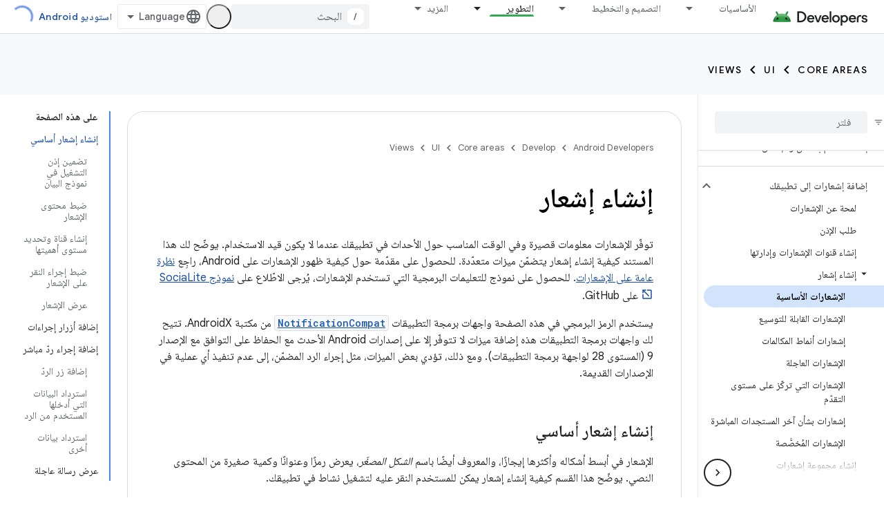

--- FILE ---
content_type: text/html; charset=utf-8
request_url: https://developer.android.google.cn/develop/ui/views/notifications/build-notification?authuser=2&hl=ar
body_size: 62155
content:









<!doctype html>
<html 
      lang="ar-x-mtfrom-en"
      dir="rtl">
  <head>
    <meta name="google-signin-client-id" content="721724668570-nbkv1cfusk7kk4eni4pjvepaus73b13t.apps.googleusercontent.com"><meta name="google-signin-scope"
          content="profile email"><meta property="og:site_name" content="Android Developers">
    <meta property="og:type" content="website"><meta name="googlebot" content="noindex"><meta name="theme-color" content="#34a853"><meta charset="utf-8">
    <meta content="IE=Edge" http-equiv="X-UA-Compatible">
    <meta name="viewport" content="width=device-width, initial-scale=1">
    

    <link rel="manifest" href="/_pwa/android/manifest.json"
          crossorigin="use-credentials">
    <link rel="preconnect" href="//www.gstatic.cn" crossorigin>
    <link rel="preconnect" href="//fonts.gstatic.cn" crossorigin>
    <link rel="preconnect" href="//fonts.googleapis.cn" crossorigin>
    <link rel="preconnect" href="//apis.google.com" crossorigin>
    <link rel="preconnect" href="//www.google-analytics.com" crossorigin><link rel="stylesheet" href="//fonts.googleapis.cn/css?family=Google+Sans:400,500,600,700|Google+Sans+Text:400,400italic,500,500italic,600,600italic,700,700italic|Roboto+Mono:400,500,700&display=swap">
      <link rel="stylesheet"
            href="//fonts.googleapis.cn/css2?family=Material+Icons&family=Material+Symbols+Outlined&display=block"><link rel="stylesheet" href="//fonts.googleapis.com/earlyaccess/notonaskharabic.css"><link rel="stylesheet" href="https://www.gstatic.cn/devrel-devsite/prod/v6dcfc5a6ab74baade852b535c8a876ff20ade102b870fd5f49da5da2dbf570bd/android/css/app.css">
      
        <link rel="stylesheet" href="https://www.gstatic.cn/devrel-devsite/prod/v6dcfc5a6ab74baade852b535c8a876ff20ade102b870fd5f49da5da2dbf570bd/android/css/dark-theme.css" disabled>
      <link rel="shortcut icon" href="https://www.gstatic.cn/devrel-devsite/prod/v6dcfc5a6ab74baade852b535c8a876ff20ade102b870fd5f49da5da2dbf570bd/android/images/favicon.svg">
    <link rel="apple-touch-icon" href="https://www.gstatic.cn/devrel-devsite/prod/v6dcfc5a6ab74baade852b535c8a876ff20ade102b870fd5f49da5da2dbf570bd/android/images/touchicon-180.png"><link rel="canonical" href="https://developer.android.google.cn/develop/ui/views/notifications/build-notification?hl=ar">
      <link rel="alternate" hreflang="en-cn"
          href="https://developer.android.google.cn/develop/ui/views/notifications/build-notification" /><link rel="alternate" hreflang="x-default" href="https://developer.android.google.cn/develop/ui/views/notifications/build-notification" /><link rel="alternate" hreflang="ar-cn"
          href="https://developer.android.google.cn/develop/ui/views/notifications/build-notification?hl=ar" /><link rel="alternate" hreflang="bn-cn"
          href="https://developer.android.google.cn/develop/ui/views/notifications/build-notification?hl=bn" /><link rel="alternate" hreflang="zh-Hans-cn"
          href="https://developer.android.google.cn/develop/ui/views/notifications/build-notification?hl=zh-cn" /><link rel="alternate" hreflang="zh-Hant-cn"
          href="https://developer.android.google.cn/develop/ui/views/notifications/build-notification?hl=zh-tw" /><link rel="alternate" hreflang="fa-cn"
          href="https://developer.android.google.cn/develop/ui/views/notifications/build-notification?hl=fa" /><link rel="alternate" hreflang="fr-cn"
          href="https://developer.android.google.cn/develop/ui/views/notifications/build-notification?hl=fr" /><link rel="alternate" hreflang="de-cn"
          href="https://developer.android.google.cn/develop/ui/views/notifications/build-notification?hl=de" /><link rel="alternate" hreflang="he-cn"
          href="https://developer.android.google.cn/develop/ui/views/notifications/build-notification?hl=he" /><link rel="alternate" hreflang="hi-cn"
          href="https://developer.android.google.cn/develop/ui/views/notifications/build-notification?hl=hi" /><link rel="alternate" hreflang="id-cn"
          href="https://developer.android.google.cn/develop/ui/views/notifications/build-notification?hl=id" /><link rel="alternate" hreflang="it-cn"
          href="https://developer.android.google.cn/develop/ui/views/notifications/build-notification?hl=it" /><link rel="alternate" hreflang="ja-cn"
          href="https://developer.android.google.cn/develop/ui/views/notifications/build-notification?hl=ja" /><link rel="alternate" hreflang="ko-cn"
          href="https://developer.android.google.cn/develop/ui/views/notifications/build-notification?hl=ko" /><link rel="alternate" hreflang="pl-cn"
          href="https://developer.android.google.cn/develop/ui/views/notifications/build-notification?hl=pl" /><link rel="alternate" hreflang="pt-BR-cn"
          href="https://developer.android.google.cn/develop/ui/views/notifications/build-notification?hl=pt-br" /><link rel="alternate" hreflang="ru-cn"
          href="https://developer.android.google.cn/develop/ui/views/notifications/build-notification?hl=ru" /><link rel="alternate" hreflang="es-419-cn"
          href="https://developer.android.google.cn/develop/ui/views/notifications/build-notification?hl=es-419" /><link rel="alternate" hreflang="th-cn"
          href="https://developer.android.google.cn/develop/ui/views/notifications/build-notification?hl=th" /><link rel="alternate" hreflang="tr-cn"
          href="https://developer.android.google.cn/develop/ui/views/notifications/build-notification?hl=tr" /><link rel="alternate" hreflang="vi-cn"
          href="https://developer.android.google.cn/develop/ui/views/notifications/build-notification?hl=vi" /><link rel="alternate" hreflang="en"
          href="https://developer.android.com/develop/ui/views/notifications/build-notification" /><link rel="alternate" hreflang="x-default" href="https://developer.android.com/develop/ui/views/notifications/build-notification" /><link rel="alternate" hreflang="ar"
          href="https://developer.android.com/develop/ui/views/notifications/build-notification?hl=ar" /><link rel="alternate" hreflang="bn"
          href="https://developer.android.com/develop/ui/views/notifications/build-notification?hl=bn" /><link rel="alternate" hreflang="zh-Hans"
          href="https://developer.android.com/develop/ui/views/notifications/build-notification?hl=zh-cn" /><link rel="alternate" hreflang="zh-Hant"
          href="https://developer.android.com/develop/ui/views/notifications/build-notification?hl=zh-tw" /><link rel="alternate" hreflang="fa"
          href="https://developer.android.com/develop/ui/views/notifications/build-notification?hl=fa" /><link rel="alternate" hreflang="fr"
          href="https://developer.android.com/develop/ui/views/notifications/build-notification?hl=fr" /><link rel="alternate" hreflang="de"
          href="https://developer.android.com/develop/ui/views/notifications/build-notification?hl=de" /><link rel="alternate" hreflang="he"
          href="https://developer.android.com/develop/ui/views/notifications/build-notification?hl=he" /><link rel="alternate" hreflang="hi"
          href="https://developer.android.com/develop/ui/views/notifications/build-notification?hl=hi" /><link rel="alternate" hreflang="id"
          href="https://developer.android.com/develop/ui/views/notifications/build-notification?hl=id" /><link rel="alternate" hreflang="it"
          href="https://developer.android.com/develop/ui/views/notifications/build-notification?hl=it" /><link rel="alternate" hreflang="ja"
          href="https://developer.android.com/develop/ui/views/notifications/build-notification?hl=ja" /><link rel="alternate" hreflang="ko"
          href="https://developer.android.com/develop/ui/views/notifications/build-notification?hl=ko" /><link rel="alternate" hreflang="pl"
          href="https://developer.android.com/develop/ui/views/notifications/build-notification?hl=pl" /><link rel="alternate" hreflang="pt-BR"
          href="https://developer.android.com/develop/ui/views/notifications/build-notification?hl=pt-br" /><link rel="alternate" hreflang="ru"
          href="https://developer.android.com/develop/ui/views/notifications/build-notification?hl=ru" /><link rel="alternate" hreflang="es-419"
          href="https://developer.android.com/develop/ui/views/notifications/build-notification?hl=es-419" /><link rel="alternate" hreflang="th"
          href="https://developer.android.com/develop/ui/views/notifications/build-notification?hl=th" /><link rel="alternate" hreflang="tr"
          href="https://developer.android.com/develop/ui/views/notifications/build-notification?hl=tr" /><link rel="alternate" hreflang="vi"
          href="https://developer.android.com/develop/ui/views/notifications/build-notification?hl=vi" /><title>إنشاء إشعار &nbsp;|&nbsp; Views &nbsp;|&nbsp; Android Developers</title>

<meta property="og:title" content="إنشاء إشعار &nbsp;|&nbsp; Views &nbsp;|&nbsp; Android Developers"><meta property="og:url" content="https://developer.android.google.cn/develop/ui/views/notifications/build-notification?hl=ar"><meta property="og:image" content="https://developer.android.google.cn/static/images/social/android-developers.png?authuser=2&amp;hl=ar">
  <meta property="og:image:width" content="1200">
  <meta property="og:image:height" content="675"><meta property="og:locale" content="ar"><meta name="twitter:card" content="summary_large_image"><script type="application/ld+json">
  {
    "@context": "https://schema.org",
    "@type": "Article",
    
    "headline": "إنشاء إشعار"
  }
</script><script type="application/ld+json">
  {
    "@context": "https://schema.org",
    "@type": "BreadcrumbList",
    "itemListElement": [{
      "@type": "ListItem",
      "position": 1,
      "name": "Develop",
      "item": "https://developer.android.google.cn/develop"
    },{
      "@type": "ListItem",
      "position": 2,
      "name": "Core areas",
      "item": "https://developer.android.google.cn/develop/core-areas"
    },{
      "@type": "ListItem",
      "position": 3,
      "name": "UI",
      "item": "https://developer.android.google.cn/develop/ui"
    },{
      "@type": "ListItem",
      "position": 4,
      "name": "Views",
      "item": "https://developer.android.google.cn/develop/ui/views/layout/declaring-layout"
    },{
      "@type": "ListItem",
      "position": 5,
      "name": "إنشاء إشعار",
      "item": "https://developer.android.google.cn/develop/ui/views/notifications/build-notification"
    }]
  }
  </script><link rel="alternate machine-translated-from" hreflang="en"
        href="https://developer.android.google.cn/develop/ui/views/notifications/build-notification?hl=en&amp;authuser=2">
  

  

  

  


    
      <link rel="stylesheet" href="/extras.css"></head>
  <body class="color-scheme--light"
        template="page"
        theme="android-theme"
        type="article"
        
        appearance
        
        layout="docs"
        
        block-apix
        
        
        
        display-toc
        pending>
  
    <devsite-progress type="indeterminate" id="app-progress"></devsite-progress>
  
  
    <a href="#main-content" class="skip-link button">
      
      التخطّي إلى المحتوى الرئيسي
    </a>
    <section class="devsite-wrapper">
      <devsite-cookie-notification-bar></devsite-cookie-notification-bar><devsite-header role="banner">
  
    





















<div class="devsite-header--inner" data-nosnippet>
  <div class="devsite-top-logo-row-wrapper-wrapper">
    <div class="devsite-top-logo-row-wrapper">
      <div class="devsite-top-logo-row">
        <button type="button" id="devsite-hamburger-menu"
          class="devsite-header-icon-button button-flat material-icons gc-analytics-event"
          data-category="Site-Wide Custom Events"
          data-label="Navigation menu button"
          visually-hidden
          aria-label="فتح القائمة">
        </button>
        
<div class="devsite-product-name-wrapper">

  <a href="/" class="devsite-site-logo-link gc-analytics-event"
   data-category="Site-Wide Custom Events" data-label="Site logo" track-type="globalNav"
   track-name="androidDevelopers" track-metadata-position="nav"
   track-metadata-eventDetail="nav">
  
  <picture>
    
    <source srcset="https://www.gstatic.cn/devrel-devsite/prod/v6dcfc5a6ab74baade852b535c8a876ff20ade102b870fd5f49da5da2dbf570bd/android/images/lockup-dark-theme.png"
            media="(prefers-color-scheme: dark)"
            class="devsite-dark-theme">
    
    <img src="https://www.gstatic.cn/devrel-devsite/prod/v6dcfc5a6ab74baade852b535c8a876ff20ade102b870fd5f49da5da2dbf570bd/android/images/lockup.png" class="devsite-site-logo" alt="Android Developers">
  </picture>
  
</a>



  
  
  <span class="devsite-product-name">
    <ul class="devsite-breadcrumb-list"
  >
  
  <li class="devsite-breadcrumb-item
             ">
    
    
    
      
      
    
  </li>
  
</ul>
  </span>

</div>
        <div class="devsite-top-logo-row-middle">
          <div class="devsite-header-upper-tabs">
            
              
              
  <devsite-tabs class="upper-tabs">

    <nav class="devsite-tabs-wrapper" aria-label="علامات التبويب العلوية">
      
        
          <tab class="devsite-dropdown
    devsite-dropdown-full
    
    
    ">
  
    <a href="https://developer.android.google.cn/get-started?authuser=2&amp;hl=ar"
    class="devsite-tabs-content gc-analytics-event android-dropdown-tab"
      track-metadata-eventdetail="https://developer.android.google.cn/get-started?authuser=2&amp;hl=ar"
    
       track-type="nav"
       track-metadata-position="nav - الأساسيات"
       track-metadata-module="primary nav"
       
       
         
           data-category="Site-Wide Custom Events"
         
           data-label="Tab: الأساسيات"
         
           track-name="الأساسيات"
         
       >
    الأساسيات
  
    </a>
    
      <button
         aria-haspopup="menu"
         aria-expanded="false"
         aria-label="القائمة المنسدلة لما يلي: الأساسيات"
         track-type="nav"
         track-metadata-eventdetail="https://developer.android.google.cn/get-started?authuser=2&amp;hl=ar"
         track-metadata-position="nav - الأساسيات"
         track-metadata-module="primary nav"
         
          
            data-category="Site-Wide Custom Events"
          
            data-label="Tab: الأساسيات"
          
            track-name="الأساسيات"
          
        
         class="devsite-tabs-dropdown-toggle devsite-icon devsite-icon-arrow-drop-down"></button>
    
  
  <div class="devsite-tabs-dropdown" role="menu" aria-label="submenu" hidden>
    
    <div class="devsite-tabs-dropdown-content">
      
        <div class="devsite-tabs-dropdown-column
                    android-dropdown android-dropdown-primary android-dropdown-ai">
          
            <ul class="devsite-tabs-dropdown-section
                       ">
              
                <li class="devsite-nav-title" role="heading" tooltip>إنشاء تجارب مستندة إلى الذكاء الاصطناعي</li>
              
              
                <li class="devsite-nav-description">يمكنك إنشاء تطبيقات Android مستندة إلى الذكاء الاصطناعي باستخدام واجهات Gemini API والمزيد.
</li>
              
              
                <li class="devsite-nav-item">
                  <a href="https://developer.android.google.cn/ai?authuser=2&amp;hl=ar"
                    
                     track-type="nav"
                     track-metadata-eventdetail="https://developer.android.google.cn/ai?authuser=2&amp;hl=ar"
                     track-metadata-position="nav - الأساسيات"
                     track-metadata-module="tertiary nav"
                     
                       track-metadata-module_headline="إنشاء تجارب مستندة إلى الذكاء الاصطناعي"
                     
                     tooltip
                  
                    
                     class="button button-primary"
                    
                  >
                    
                    <div class="devsite-nav-item-title">
                      البدء
                    </div>
                    
                  </a>
                </li>
              
            </ul>
          
        </div>
      
        <div class="devsite-tabs-dropdown-column
                    android-dropdown">
          
            <ul class="devsite-tabs-dropdown-section
                       android-dropdown-section-icon android-dropdown-section-icon-launch">
              
                <li class="devsite-nav-title" role="heading" tooltip>البدء</li>
              
              
                <li class="devsite-nav-description">ابدأ بإنشاء تطبيقك الأول، ثم تعمَّق في التفاصيل من خلال دوراتنا التدريبية أو استكشِف عملية تطوير التطبيقات بنفسك.
</li>
              
              
                <li class="devsite-nav-item">
                  <a href="https://developer.android.google.cn/get-started/overview?authuser=2&amp;hl=ar"
                    
                     track-type="nav"
                     track-metadata-eventdetail="https://developer.android.google.cn/get-started/overview?authuser=2&amp;hl=ar"
                     track-metadata-position="nav - الأساسيات"
                     track-metadata-module="tertiary nav"
                     
                       track-metadata-module_headline="البدء"
                     
                     tooltip
                  >
                    
                    <div class="devsite-nav-item-title">
                      Hello world
                    </div>
                    
                  </a>
                </li>
              
                <li class="devsite-nav-item">
                  <a href="https://developer.android.google.cn/courses?authuser=2&amp;hl=ar"
                    
                     track-type="nav"
                     track-metadata-eventdetail="https://developer.android.google.cn/courses?authuser=2&amp;hl=ar"
                     track-metadata-position="nav - الأساسيات"
                     track-metadata-module="tertiary nav"
                     
                       track-metadata-module_headline="البدء"
                     
                     tooltip
                  >
                    
                    <div class="devsite-nav-item-title">
                      دورات تدريبية
                    </div>
                    
                  </a>
                </li>
              
                <li class="devsite-nav-item">
                  <a href="https://developer.android.google.cn/get-started/codelabs?authuser=2&amp;hl=ar"
                    
                     track-type="nav"
                     track-metadata-eventdetail="https://developer.android.google.cn/get-started/codelabs?authuser=2&amp;hl=ar"
                     track-metadata-position="nav - الأساسيات"
                     track-metadata-module="tertiary nav"
                     
                       track-metadata-module_headline="البدء"
                     
                     tooltip
                  >
                    
                    <div class="devsite-nav-item-title">
                      البرامج التعليمية
                    </div>
                    
                  </a>
                </li>
              
                <li class="devsite-nav-item">
                  <a href="https://developer.android.google.cn/develop/ui/compose/adopt?authuser=2&amp;hl=ar"
                    
                     track-type="nav"
                     track-metadata-eventdetail="https://developer.android.google.cn/develop/ui/compose/adopt?authuser=2&amp;hl=ar"
                     track-metadata-position="nav - الأساسيات"
                     track-metadata-module="tertiary nav"
                     
                       track-metadata-module_headline="البدء"
                     
                     tooltip
                  >
                    
                    <div class="devsite-nav-item-title">
                      إنشاء رسائل إلكترونية للفِرق
                    </div>
                    
                  </a>
                </li>
              
                <li class="devsite-nav-item">
                  <a href="https://developer.android.google.cn/kotlin?authuser=2&amp;hl=ar"
                    
                     track-type="nav"
                     track-metadata-eventdetail="https://developer.android.google.cn/kotlin?authuser=2&amp;hl=ar"
                     track-metadata-position="nav - الأساسيات"
                     track-metadata-module="tertiary nav"
                     
                       track-metadata-module_headline="البدء"
                     
                     tooltip
                  >
                    
                    <div class="devsite-nav-item-title">
                      ‫Kotlin على Android
                    </div>
                    
                  </a>
                </li>
              
                <li class="devsite-nav-item">
                  <a href="https://play.google.com/console/about/guides/play-commerce/?authuser=2&amp;hl=ar"
                    
                     track-type="nav"
                     track-metadata-eventdetail="https://play.google.com/console/about/guides/play-commerce/?authuser=2&amp;hl=ar"
                     track-metadata-position="nav - الأساسيات"
                     track-metadata-module="tertiary nav"
                     
                       track-metadata-module_headline="البدء"
                     
                     tooltip
                  >
                    
                    <div class="devsite-nav-item-title">
                      تحقيق الربح المادي باستخدام Google Play ↗️
                    </div>
                    
                  </a>
                </li>
              
                <li class="devsite-nav-item">
                  <a href="https://developer.android.google.cn/developer-verification?authuser=2&amp;hl=ar"
                    
                     track-type="nav"
                     track-metadata-eventdetail="https://developer.android.google.cn/developer-verification?authuser=2&amp;hl=ar"
                     track-metadata-position="nav - الأساسيات"
                     track-metadata-module="tertiary nav"
                     
                       track-metadata-module_headline="البدء"
                     
                     tooltip
                  >
                    
                    <div class="devsite-nav-item-title">
                      التحقّق من هوية مطوّري تطبيقات Android
                    </div>
                    
                  </a>
                </li>
              
            </ul>
          
        </div>
      
        <div class="devsite-tabs-dropdown-column
                    android-dropdown">
          
            <ul class="devsite-tabs-dropdown-section
                       android-dropdown-section-icon android-dropdown-section-icon-multiple-screens">
              
                <li class="devsite-nav-title" role="heading" tooltip>التمديد حسب الجهاز</li>
              
              
                <li class="devsite-nav-description">يمكنك إنشاء تطبيقات تمنح المستخدمين تجارب سلسة على الهواتف والأجهزة اللوحية والساعات وسماعات الرأس وغيرها.
</li>
              
              
                <li class="devsite-nav-item">
                  <a href="https://developer.android.google.cn/adaptive-apps?authuser=2&amp;hl=ar"
                    
                     track-type="nav"
                     track-metadata-eventdetail="https://developer.android.google.cn/adaptive-apps?authuser=2&amp;hl=ar"
                     track-metadata-position="nav - الأساسيات"
                     track-metadata-module="tertiary nav"
                     
                       track-metadata-module_headline="التمديد حسب الجهاز"
                     
                     tooltip
                  >
                    
                    <div class="devsite-nav-item-title">
                      التطبيقات التكيّفية
                    </div>
                    
                  </a>
                </li>
              
                <li class="devsite-nav-item">
                  <a href="https://developer.android.google.cn/xr?authuser=2&amp;hl=ar"
                    
                     track-type="nav"
                     track-metadata-eventdetail="https://developer.android.google.cn/xr?authuser=2&amp;hl=ar"
                     track-metadata-position="nav - الأساسيات"
                     track-metadata-module="tertiary nav"
                     
                       track-metadata-module_headline="التمديد حسب الجهاز"
                     
                     tooltip
                  >
                    
                    <div class="devsite-nav-item-title">
                      Android XR
                    </div>
                    
                  </a>
                </li>
              
                <li class="devsite-nav-item">
                  <a href="https://developer.android.google.cn/wear?authuser=2&amp;hl=ar"
                    
                     track-type="nav"
                     track-metadata-eventdetail="https://developer.android.google.cn/wear?authuser=2&amp;hl=ar"
                     track-metadata-position="nav - الأساسيات"
                     track-metadata-module="tertiary nav"
                     
                       track-metadata-module_headline="التمديد حسب الجهاز"
                     
                     tooltip
                  >
                    
                    <div class="devsite-nav-item-title">
                      Wear OS
                    </div>
                    
                  </a>
                </li>
              
                <li class="devsite-nav-item">
                  <a href="https://developer.android.google.cn/cars?authuser=2&amp;hl=ar"
                    
                     track-type="nav"
                     track-metadata-eventdetail="https://developer.android.google.cn/cars?authuser=2&amp;hl=ar"
                     track-metadata-position="nav - الأساسيات"
                     track-metadata-module="tertiary nav"
                     
                       track-metadata-module_headline="التمديد حسب الجهاز"
                     
                     tooltip
                  >
                    
                    <div class="devsite-nav-item-title">
                      ‫Android للسيارات
                    </div>
                    
                  </a>
                </li>
              
                <li class="devsite-nav-item">
                  <a href="https://developer.android.google.cn/tv?authuser=2&amp;hl=ar"
                    
                     track-type="nav"
                     track-metadata-eventdetail="https://developer.android.google.cn/tv?authuser=2&amp;hl=ar"
                     track-metadata-position="nav - الأساسيات"
                     track-metadata-module="tertiary nav"
                     
                       track-metadata-module_headline="التمديد حسب الجهاز"
                     
                     tooltip
                  >
                    
                    <div class="devsite-nav-item-title">
                      Android TV
                    </div>
                    
                  </a>
                </li>
              
                <li class="devsite-nav-item">
                  <a href="https://developer.android.google.cn/chrome-os?authuser=2&amp;hl=ar"
                    
                     track-type="nav"
                     track-metadata-eventdetail="https://developer.android.google.cn/chrome-os?authuser=2&amp;hl=ar"
                     track-metadata-position="nav - الأساسيات"
                     track-metadata-module="tertiary nav"
                     
                       track-metadata-module_headline="التمديد حسب الجهاز"
                     
                     tooltip
                  >
                    
                    <div class="devsite-nav-item-title">
                      نظام التشغيل Chrome
                    </div>
                    
                  </a>
                </li>
              
            </ul>
          
        </div>
      
        <div class="devsite-tabs-dropdown-column
                    android-dropdown">
          
            <ul class="devsite-tabs-dropdown-section
                       android-dropdown-section-icon android-dropdown-section-icon-platform">
              
                <li class="devsite-nav-title" role="heading" tooltip>إنشاء حسب الفئة</li>
              
              
                <li class="devsite-nav-description">تعرَّف على كيفية إنشاء تطبيق لحالة الاستخدام الخاصة بك من خلال اتّباع إرشادات Google الوصفية والآراء.
</li>
              
              
                <li class="devsite-nav-item">
                  <a href="https://developer.android.google.cn/games?authuser=2&amp;hl=ar"
                    
                     track-type="nav"
                     track-metadata-eventdetail="https://developer.android.google.cn/games?authuser=2&amp;hl=ar"
                     track-metadata-position="nav - الأساسيات"
                     track-metadata-module="tertiary nav"
                     
                       track-metadata-module_headline="إنشاء حسب الفئة"
                     
                     tooltip
                  >
                    
                    <div class="devsite-nav-item-title">
                      الألعاب
                    </div>
                    
                  </a>
                </li>
              
                <li class="devsite-nav-item">
                  <a href="https://developer.android.google.cn/media?authuser=2&amp;hl=ar"
                    
                     track-type="nav"
                     track-metadata-eventdetail="https://developer.android.google.cn/media?authuser=2&amp;hl=ar"
                     track-metadata-position="nav - الأساسيات"
                     track-metadata-module="tertiary nav"
                     
                       track-metadata-module_headline="إنشاء حسب الفئة"
                     
                     tooltip
                  >
                    
                    <div class="devsite-nav-item-title">
                      الكاميرا والوسائط
                    </div>
                    
                  </a>
                </li>
              
                <li class="devsite-nav-item">
                  <a href="https://developer.android.google.cn/social-and-messaging?authuser=2&amp;hl=ar"
                    
                     track-type="nav"
                     track-metadata-eventdetail="https://developer.android.google.cn/social-and-messaging?authuser=2&amp;hl=ar"
                     track-metadata-position="nav - الأساسيات"
                     track-metadata-module="tertiary nav"
                     
                       track-metadata-module_headline="إنشاء حسب الفئة"
                     
                     tooltip
                  >
                    
                    <div class="devsite-nav-item-title">
                      التواصل الاجتماعي والمراسلة
                    </div>
                    
                  </a>
                </li>
              
                <li class="devsite-nav-item">
                  <a href="https://developer.android.google.cn/health-and-fitness?authuser=2&amp;hl=ar"
                    
                     track-type="nav"
                     track-metadata-eventdetail="https://developer.android.google.cn/health-and-fitness?authuser=2&amp;hl=ar"
                     track-metadata-position="nav - الأساسيات"
                     track-metadata-module="tertiary nav"
                     
                       track-metadata-module_headline="إنشاء حسب الفئة"
                     
                     tooltip
                  >
                    
                    <div class="devsite-nav-item-title">
                      صحة ولياقة
                    </div>
                    
                  </a>
                </li>
              
                <li class="devsite-nav-item">
                  <a href="https://developer.android.google.cn/productivity?authuser=2&amp;hl=ar"
                    
                     track-type="nav"
                     track-metadata-eventdetail="https://developer.android.google.cn/productivity?authuser=2&amp;hl=ar"
                     track-metadata-position="nav - الأساسيات"
                     track-metadata-module="tertiary nav"
                     
                       track-metadata-module_headline="إنشاء حسب الفئة"
                     
                     tooltip
                  >
                    
                    <div class="devsite-nav-item-title">
                      الإنتاجية
                    </div>
                    
                  </a>
                </li>
              
                <li class="devsite-nav-item">
                  <a href="https://developer.android.google.cn/work/overview?authuser=2&amp;hl=ar"
                    
                     track-type="nav"
                     track-metadata-eventdetail="https://developer.android.google.cn/work/overview?authuser=2&amp;hl=ar"
                     track-metadata-position="nav - الأساسيات"
                     track-metadata-module="tertiary nav"
                     
                       track-metadata-module_headline="إنشاء حسب الفئة"
                     
                     tooltip
                  >
                    
                    <div class="devsite-nav-item-title">
                      تطبيقات المؤسسات
                    </div>
                    
                  </a>
                </li>
              
            </ul>
          
        </div>
      
        <div class="devsite-tabs-dropdown-column
                    android-dropdown">
          
            <ul class="devsite-tabs-dropdown-section
                       android-dropdown-section-icon android-dropdown-section-icon-stars">
              
                <li class="devsite-nav-title" role="heading" tooltip>الحصول على أحدث متصفح</li>
              
              
                <li class="devsite-nav-description">يمكنك متابعة آخر الإصدارات على مدار العام والانضمام إلى برامج المعاينة ومشاركة ملاحظاتك وآرائك معنا.
</li>
              
              
                <li class="devsite-nav-item">
                  <a href="https://developer.android.google.cn/latest-updates?authuser=2&amp;hl=ar"
                    
                     track-type="nav"
                     track-metadata-eventdetail="https://developer.android.google.cn/latest-updates?authuser=2&amp;hl=ar"
                     track-metadata-position="nav - الأساسيات"
                     track-metadata-module="tertiary nav"
                     
                       track-metadata-module_headline="الحصول على أحدث متصفح"
                     
                     tooltip
                  >
                    
                    <div class="devsite-nav-item-title">
                      آخر التعديلات
                    </div>
                    
                  </a>
                </li>
              
                <li class="devsite-nav-item">
                  <a href="https://developer.android.google.cn/latest-updates/experimental?authuser=2&amp;hl=ar"
                    
                     track-type="nav"
                     track-metadata-eventdetail="https://developer.android.google.cn/latest-updates/experimental?authuser=2&amp;hl=ar"
                     track-metadata-position="nav - الأساسيات"
                     track-metadata-module="tertiary nav"
                     
                       track-metadata-module_headline="الحصول على أحدث متصفح"
                     
                     tooltip
                  >
                    
                    <div class="devsite-nav-item-title">
                      آخر التعديلات على التجربة
                    </div>
                    
                  </a>
                </li>
              
                <li class="devsite-nav-item">
                  <a href="https://developer.android.google.cn/studio/preview?authuser=2&amp;hl=ar"
                    
                     track-type="nav"
                     track-metadata-eventdetail="https://developer.android.google.cn/studio/preview?authuser=2&amp;hl=ar"
                     track-metadata-position="nav - الأساسيات"
                     track-metadata-module="tertiary nav"
                     
                       track-metadata-module_headline="الحصول على أحدث متصفح"
                     
                     tooltip
                  >
                    
                    <div class="devsite-nav-item-title">
                      معاينة "استوديو Android"
                    </div>
                    
                  </a>
                </li>
              
                <li class="devsite-nav-item">
                  <a href="https://developer.android.google.cn/jetpack/androidx/versions?authuser=2&amp;hl=ar"
                    
                     track-type="nav"
                     track-metadata-eventdetail="https://developer.android.google.cn/jetpack/androidx/versions?authuser=2&amp;hl=ar"
                     track-metadata-position="nav - الأساسيات"
                     track-metadata-module="tertiary nav"
                     
                       track-metadata-module_headline="الحصول على أحدث متصفح"
                     
                     tooltip
                  >
                    
                    <div class="devsite-nav-item-title">
                      مكتبات Jetpack وCompose
                    </div>
                    
                  </a>
                </li>
              
                <li class="devsite-nav-item">
                  <a href="https://developer.android.google.cn/training/wearables/versions/latest?authuser=2&amp;hl=ar"
                    
                     track-type="nav"
                     track-metadata-eventdetail="https://developer.android.google.cn/training/wearables/versions/latest?authuser=2&amp;hl=ar"
                     track-metadata-position="nav - الأساسيات"
                     track-metadata-module="tertiary nav"
                     
                       track-metadata-module_headline="الحصول على أحدث متصفح"
                     
                     tooltip
                  >
                    
                    <div class="devsite-nav-item-title">
                      إصدارات Wear OS
                    </div>
                    
                  </a>
                </li>
              
                <li class="devsite-nav-item">
                  <a href="https://developer.android.google.cn/design-for-safety/privacy-sandbox?authuser=2&amp;hl=ar"
                    
                     track-type="nav"
                     track-metadata-eventdetail="https://developer.android.google.cn/design-for-safety/privacy-sandbox?authuser=2&amp;hl=ar"
                     track-metadata-position="nav - الأساسيات"
                     track-metadata-module="tertiary nav"
                     
                       track-metadata-module_headline="الحصول على أحدث متصفح"
                     
                     tooltip
                  >
                    
                    <div class="devsite-nav-item-title">
                      مبادرة حماية الخصوصية ↗️
                    </div>
                    
                  </a>
                </li>
              
            </ul>
          
        </div>
      
    </div>
  </div>
</tab>
        
      
        
          <tab class="devsite-dropdown
    devsite-dropdown-full
    
    
    ">
  
    <a href="https://developer.android.google.cn/design?authuser=2&amp;hl=ar"
    class="devsite-tabs-content gc-analytics-event android-dropdown-tab"
      track-metadata-eventdetail="https://developer.android.google.cn/design?authuser=2&amp;hl=ar"
    
       track-type="nav"
       track-metadata-position="nav - التصميم والتخطيط"
       track-metadata-module="primary nav"
       
       
         
           data-category="Site-Wide Custom Events"
         
           data-label="Tab: التصميم والتخطيط"
         
           track-name="التصميم والتخطيط"
         
       >
    التصميم والتخطيط
  
    </a>
    
      <button
         aria-haspopup="menu"
         aria-expanded="false"
         aria-label="القائمة المنسدلة لما يلي: التصميم والتخطيط"
         track-type="nav"
         track-metadata-eventdetail="https://developer.android.google.cn/design?authuser=2&amp;hl=ar"
         track-metadata-position="nav - التصميم والتخطيط"
         track-metadata-module="primary nav"
         
          
            data-category="Site-Wide Custom Events"
          
            data-label="Tab: التصميم والتخطيط"
          
            track-name="التصميم والتخطيط"
          
        
         class="devsite-tabs-dropdown-toggle devsite-icon devsite-icon-arrow-drop-down"></button>
    
  
  <div class="devsite-tabs-dropdown" role="menu" aria-label="submenu" hidden>
    
    <div class="devsite-tabs-dropdown-content">
      
        <div class="devsite-tabs-dropdown-column
                    android-dropdown android-dropdown-primary android-dropdown-mad">
          
            <ul class="devsite-tabs-dropdown-section
                       ">
              
                <li class="devsite-nav-title" role="heading" tooltip>تجارب ممتازة</li>
              
              
                <li class="devsite-nav-description">تقديم أفضل التجارب لأفضل المستخدمين
</li>
              
              
                <li class="devsite-nav-item">
                  <a href="https://developer.android.google.cn/quality/excellent?authuser=2&amp;hl=ar"
                    
                     track-type="nav"
                     track-metadata-eventdetail="https://developer.android.google.cn/quality/excellent?authuser=2&amp;hl=ar"
                     track-metadata-position="nav - التصميم والتخطيط"
                     track-metadata-module="tertiary nav"
                     
                       track-metadata-module_headline="تجارب ممتازة"
                     
                     tooltip
                  
                    
                     class="button button-primary"
                    
                  >
                    
                    <div class="devsite-nav-item-title">
                      مزيد من المعلومات
                    </div>
                    
                  </a>
                </li>
              
            </ul>
          
        </div>
      
        <div class="devsite-tabs-dropdown-column
                    android-dropdown">
          
            <ul class="devsite-tabs-dropdown-section
                       android-dropdown-section-icon android-dropdown-section-icon-layout">
              
                <li class="devsite-nav-title" role="heading" tooltip>تصميم واجهة المستخدم</li>
              
              
                <li class="devsite-nav-description">تصميم واجهة مستخدم جذابة باتّباع أفضل ممارسات Android</li>
              
              
                <li class="devsite-nav-item">
                  <a href="https://developer.android.google.cn/design/ui?authuser=2&amp;hl=ar"
                    
                     track-type="nav"
                     track-metadata-eventdetail="https://developer.android.google.cn/design/ui?authuser=2&amp;hl=ar"
                     track-metadata-position="nav - التصميم والتخطيط"
                     track-metadata-module="tertiary nav"
                     
                       track-metadata-module_headline="تصميم واجهة المستخدم"
                     
                     tooltip
                  >
                    
                    <div class="devsite-nav-item-title">
                      تصميم تطبيقات Android
                    </div>
                    
                  </a>
                </li>
              
                <li class="devsite-nav-item">
                  <a href="https://developer.android.google.cn/design/ui/mobile?authuser=2&amp;hl=ar"
                    
                     track-type="nav"
                     track-metadata-eventdetail="https://developer.android.google.cn/design/ui/mobile?authuser=2&amp;hl=ar"
                     track-metadata-position="nav - التصميم والتخطيط"
                     track-metadata-module="tertiary nav"
                     
                       track-metadata-module_headline="تصميم واجهة المستخدم"
                     
                     tooltip
                  >
                    
                    <div class="devsite-nav-item-title">
                      الهاتف الجوّال
                    </div>
                    
                  </a>
                </li>
              
                <li class="devsite-nav-item">
                  <a href="https://developer.android.google.cn/design/ui/large-screens?authuser=2&amp;hl=ar"
                    
                     track-type="nav"
                     track-metadata-eventdetail="https://developer.android.google.cn/design/ui/large-screens?authuser=2&amp;hl=ar"
                     track-metadata-position="nav - التصميم والتخطيط"
                     track-metadata-module="tertiary nav"
                     
                       track-metadata-module_headline="تصميم واجهة المستخدم"
                     
                     tooltip
                  >
                    
                    <div class="devsite-nav-item-title">
                      واجهة مستخدم قابلة للتكيّف
                    </div>
                    
                  </a>
                </li>
              
                <li class="devsite-nav-item">
                  <a href="https://developer.android.google.cn/design/ui/xr?authuser=2&amp;hl=ar"
                    
                     track-type="nav"
                     track-metadata-eventdetail="https://developer.android.google.cn/design/ui/xr?authuser=2&amp;hl=ar"
                     track-metadata-position="nav - التصميم والتخطيط"
                     track-metadata-module="tertiary nav"
                     
                       track-metadata-module_headline="تصميم واجهة المستخدم"
                     
                     tooltip
                  >
                    
                    <div class="devsite-nav-item-title">
                      سماعات رأس ونظارات بنظام الواقع الممتد
                    </div>
                    
                  </a>
                </li>
              
                <li class="devsite-nav-item">
                  <a href="https://developer.android.google.cn/design/ui/ai-glasses?authuser=2&amp;hl=ar"
                    
                     track-type="nav"
                     track-metadata-eventdetail="https://developer.android.google.cn/design/ui/ai-glasses?authuser=2&amp;hl=ar"
                     track-metadata-position="nav - التصميم والتخطيط"
                     track-metadata-module="tertiary nav"
                     
                       track-metadata-module_headline="تصميم واجهة المستخدم"
                     
                     tooltip
                  >
                    
                    <div class="devsite-nav-item-title">
                      نظارات الذكاء الاصطناعي
                    </div>
                    
                  </a>
                </li>
              
                <li class="devsite-nav-item">
                  <a href="https://developer.android.google.cn/design/ui/widget?authuser=2&amp;hl=ar"
                    
                     track-type="nav"
                     track-metadata-eventdetail="https://developer.android.google.cn/design/ui/widget?authuser=2&amp;hl=ar"
                     track-metadata-position="nav - التصميم والتخطيط"
                     track-metadata-module="tertiary nav"
                     
                       track-metadata-module_headline="تصميم واجهة المستخدم"
                     
                     tooltip
                  >
                    
                    <div class="devsite-nav-item-title">
                      الأدوات
                    </div>
                    
                  </a>
                </li>
              
                <li class="devsite-nav-item">
                  <a href="https://developer.android.google.cn/design/ui/wear?authuser=2&amp;hl=ar"
                    
                     track-type="nav"
                     track-metadata-eventdetail="https://developer.android.google.cn/design/ui/wear?authuser=2&amp;hl=ar"
                     track-metadata-position="nav - التصميم والتخطيط"
                     track-metadata-module="tertiary nav"
                     
                       track-metadata-module_headline="تصميم واجهة المستخدم"
                     
                     tooltip
                  >
                    
                    <div class="devsite-nav-item-title">
                      Wear OS
                    </div>
                    
                  </a>
                </li>
              
                <li class="devsite-nav-item">
                  <a href="https://developer.android.google.cn/design/ui/tv?authuser=2&amp;hl=ar"
                    
                     track-type="nav"
                     track-metadata-eventdetail="https://developer.android.google.cn/design/ui/tv?authuser=2&amp;hl=ar"
                     track-metadata-position="nav - التصميم والتخطيط"
                     track-metadata-module="tertiary nav"
                     
                       track-metadata-module_headline="تصميم واجهة المستخدم"
                     
                     tooltip
                  >
                    
                    <div class="devsite-nav-item-title">
                      Android TV
                    </div>
                    
                  </a>
                </li>
              
                <li class="devsite-nav-item">
                  <a href="https://developer.android.google.cn/design/ui/cars?authuser=2&amp;hl=ar"
                    
                     track-type="nav"
                     track-metadata-eventdetail="https://developer.android.google.cn/design/ui/cars?authuser=2&amp;hl=ar"
                     track-metadata-position="nav - التصميم والتخطيط"
                     track-metadata-module="tertiary nav"
                     
                       track-metadata-module_headline="تصميم واجهة المستخدم"
                     
                     tooltip
                  >
                    
                    <div class="devsite-nav-item-title">
                      ‫Android للسيارات
                    </div>
                    
                  </a>
                </li>
              
            </ul>
          
        </div>
      
        <div class="devsite-tabs-dropdown-column
                    android-dropdown">
          
            <ul class="devsite-tabs-dropdown-section
                       android-dropdown-section-icon android-dropdown-section-icon-design">
              
                <li class="devsite-nav-title" role="heading" tooltip>هندسة معمارية</li>
              
              
                <li class="devsite-nav-description">تصميم منطق وخدمات تطبيقات قوية وقابلة للاختبار والصيانة</li>
              
              
                <li class="devsite-nav-item">
                  <a href="https://developer.android.google.cn/topic/architecture/intro?authuser=2&amp;hl=ar"
                    
                     track-type="nav"
                     track-metadata-eventdetail="https://developer.android.google.cn/topic/architecture/intro?authuser=2&amp;hl=ar"
                     track-metadata-position="nav - التصميم والتخطيط"
                     track-metadata-module="tertiary nav"
                     
                       track-metadata-module_headline="هندسة معمارية"
                     
                     tooltip
                  >
                    
                    <div class="devsite-nav-item-title">
                      مقدمة
                    </div>
                    
                  </a>
                </li>
              
                <li class="devsite-nav-item">
                  <a href="https://developer.android.google.cn/topic/libraries/view-binding?authuser=2&amp;hl=ar"
                    
                     track-type="nav"
                     track-metadata-eventdetail="https://developer.android.google.cn/topic/libraries/view-binding?authuser=2&amp;hl=ar"
                     track-metadata-position="nav - التصميم والتخطيط"
                     track-metadata-module="tertiary nav"
                     
                       track-metadata-module_headline="هندسة معمارية"
                     
                     tooltip
                  >
                    
                    <div class="devsite-nav-item-title">
                      المكتبات
                    </div>
                    
                  </a>
                </li>
              
                <li class="devsite-nav-item">
                  <a href="https://developer.android.google.cn/guide/navigation/navigation-principles?authuser=2&amp;hl=ar"
                    
                     track-type="nav"
                     track-metadata-eventdetail="https://developer.android.google.cn/guide/navigation/navigation-principles?authuser=2&amp;hl=ar"
                     track-metadata-position="nav - التصميم والتخطيط"
                     track-metadata-module="tertiary nav"
                     
                       track-metadata-module_headline="هندسة معمارية"
                     
                     tooltip
                  >
                    
                    <div class="devsite-nav-item-title">
                      التنقل
                    </div>
                    
                  </a>
                </li>
              
                <li class="devsite-nav-item">
                  <a href="https://developer.android.google.cn/topic/modularization?authuser=2&amp;hl=ar"
                    
                     track-type="nav"
                     track-metadata-eventdetail="https://developer.android.google.cn/topic/modularization?authuser=2&amp;hl=ar"
                     track-metadata-position="nav - التصميم والتخطيط"
                     track-metadata-module="tertiary nav"
                     
                       track-metadata-module_headline="هندسة معمارية"
                     
                     tooltip
                  >
                    
                    <div class="devsite-nav-item-title">
                      التقسيم إلى وحدات
                    </div>
                    
                  </a>
                </li>
              
                <li class="devsite-nav-item">
                  <a href="https://developer.android.google.cn/training/testing/fundamentals?authuser=2&amp;hl=ar"
                    
                     track-type="nav"
                     track-metadata-eventdetail="https://developer.android.google.cn/training/testing/fundamentals?authuser=2&amp;hl=ar"
                     track-metadata-position="nav - التصميم والتخطيط"
                     track-metadata-module="tertiary nav"
                     
                       track-metadata-module_headline="هندسة معمارية"
                     
                     tooltip
                  >
                    
                    <div class="devsite-nav-item-title">
                      الاختبار
                    </div>
                    
                  </a>
                </li>
              
                <li class="devsite-nav-item">
                  <a href="https://developer.android.google.cn/kotlin/multiplatform?authuser=2&amp;hl=ar"
                    
                     track-type="nav"
                     track-metadata-eventdetail="https://developer.android.google.cn/kotlin/multiplatform?authuser=2&amp;hl=ar"
                     track-metadata-position="nav - التصميم والتخطيط"
                     track-metadata-module="tertiary nav"
                     
                       track-metadata-module_headline="هندسة معمارية"
                     
                     tooltip
                  >
                    
                    <div class="devsite-nav-item-title">
                      ‫Kotlin Multiplatform
                    </div>
                    
                  </a>
                </li>
              
            </ul>
          
        </div>
      
        <div class="devsite-tabs-dropdown-column
                    android-dropdown">
          
            <ul class="devsite-tabs-dropdown-section
                       android-dropdown-section-icon android-dropdown-section-icon-vitals">
              
                <li class="devsite-nav-title" role="heading" tooltip>الجودة</li>
              
              
                <li class="devsite-nav-description">خطِّط لجودة التطبيق والتزِم بإرشادات &#34;متجر Play&#34;.</li>
              
              
                <li class="devsite-nav-item">
                  <a href="https://developer.android.google.cn/quality?authuser=2&amp;hl=ar"
                    
                     track-type="nav"
                     track-metadata-eventdetail="https://developer.android.google.cn/quality?authuser=2&amp;hl=ar"
                     track-metadata-position="nav - التصميم والتخطيط"
                     track-metadata-module="tertiary nav"
                     
                       track-metadata-module_headline="الجودة"
                     
                     tooltip
                  >
                    
                    <div class="devsite-nav-item-title">
                      نظرة عامة
                    </div>
                    
                  </a>
                </li>
              
                <li class="devsite-nav-item">
                  <a href="https://developer.android.google.cn/quality/core-value?authuser=2&amp;hl=ar"
                    
                     track-type="nav"
                     track-metadata-eventdetail="https://developer.android.google.cn/quality/core-value?authuser=2&amp;hl=ar"
                     track-metadata-position="nav - التصميم والتخطيط"
                     track-metadata-module="tertiary nav"
                     
                       track-metadata-module_headline="الجودة"
                     
                     tooltip
                  >
                    
                    <div class="devsite-nav-item-title">
                      الفائدة الأساسية
                    </div>
                    
                  </a>
                </li>
              
                <li class="devsite-nav-item">
                  <a href="https://developer.android.google.cn/quality/user-experience?authuser=2&amp;hl=ar"
                    
                     track-type="nav"
                     track-metadata-eventdetail="https://developer.android.google.cn/quality/user-experience?authuser=2&amp;hl=ar"
                     track-metadata-position="nav - التصميم والتخطيط"
                     track-metadata-module="tertiary nav"
                     
                       track-metadata-module_headline="الجودة"
                     
                     tooltip
                  >
                    
                    <div class="devsite-nav-item-title">
                      تجربة المستخدم
                    </div>
                    
                  </a>
                </li>
              
                <li class="devsite-nav-item">
                  <a href="https://developer.android.google.cn/guide/topics/ui/accessibility?authuser=2&amp;hl=ar"
                    
                     track-type="nav"
                     track-metadata-eventdetail="https://developer.android.google.cn/guide/topics/ui/accessibility?authuser=2&amp;hl=ar"
                     track-metadata-position="nav - التصميم والتخطيط"
                     track-metadata-module="tertiary nav"
                     
                       track-metadata-module_headline="الجودة"
                     
                     tooltip
                  >
                    
                    <div class="devsite-nav-item-title">
                      إمكانية الوصول
                    </div>
                    
                  </a>
                </li>
              
                <li class="devsite-nav-item">
                  <a href="https://developer.android.google.cn/quality/technical?authuser=2&amp;hl=ar"
                    
                     track-type="nav"
                     track-metadata-eventdetail="https://developer.android.google.cn/quality/technical?authuser=2&amp;hl=ar"
                     track-metadata-position="nav - التصميم والتخطيط"
                     track-metadata-module="tertiary nav"
                     
                       track-metadata-module_headline="الجودة"
                     
                     tooltip
                  >
                    
                    <div class="devsite-nav-item-title">
                      الجودة الفنية
                    </div>
                    
                  </a>
                </li>
              
                <li class="devsite-nav-item">
                  <a href="https://developer.android.google.cn/quality/excellent?authuser=2&amp;hl=ar"
                    
                     track-type="nav"
                     track-metadata-eventdetail="https://developer.android.google.cn/quality/excellent?authuser=2&amp;hl=ar"
                     track-metadata-position="nav - التصميم والتخطيط"
                     track-metadata-module="tertiary nav"
                     
                       track-metadata-module_headline="الجودة"
                     
                     tooltip
                  >
                    
                    <div class="devsite-nav-item-title">
                      تجارب ممتازة
                    </div>
                    
                  </a>
                </li>
              
            </ul>
          
        </div>
      
        <div class="devsite-tabs-dropdown-column
                    android-dropdown">
          
            <ul class="devsite-tabs-dropdown-section
                       android-dropdown-section-icon android-dropdown-section-icon-security-2">
              
                <li class="devsite-nav-title" role="heading" tooltip>الأمان</li>
              
              
                <li class="devsite-nav-description">حماية المستخدمين من التهديدات وضمان تجربة Android آمنة</li>
              
              
                <li class="devsite-nav-item">
                  <a href="https://developer.android.google.cn/security?authuser=2&amp;hl=ar"
                    
                     track-type="nav"
                     track-metadata-eventdetail="https://developer.android.google.cn/security?authuser=2&amp;hl=ar"
                     track-metadata-position="nav - التصميم والتخطيط"
                     track-metadata-module="tertiary nav"
                     
                       track-metadata-module_headline="الأمان"
                     
                     tooltip
                  >
                    
                    <div class="devsite-nav-item-title">
                      نظرة عامة
                    </div>
                    
                  </a>
                </li>
              
                <li class="devsite-nav-item">
                  <a href="https://developer.android.google.cn/privacy?authuser=2&amp;hl=ar"
                    
                     track-type="nav"
                     track-metadata-eventdetail="https://developer.android.google.cn/privacy?authuser=2&amp;hl=ar"
                     track-metadata-position="nav - التصميم والتخطيط"
                     track-metadata-module="tertiary nav"
                     
                       track-metadata-module_headline="الأمان"
                     
                     tooltip
                  >
                    
                    <div class="devsite-nav-item-title">
                      الخصوصية
                    </div>
                    
                  </a>
                </li>
              
                <li class="devsite-nav-item">
                  <a href="https://developer.android.google.cn/privacy?authuser=2&amp;hl=ar#app-permissions"
                    
                     track-type="nav"
                     track-metadata-eventdetail="https://developer.android.google.cn/privacy?authuser=2&amp;hl=ar#app-permissions"
                     track-metadata-position="nav - التصميم والتخطيط"
                     track-metadata-module="tertiary nav"
                     
                       track-metadata-module_headline="الأمان"
                     
                     tooltip
                  >
                    
                    <div class="devsite-nav-item-title">
                      الأذونات
                    </div>
                    
                  </a>
                </li>
              
                <li class="devsite-nav-item">
                  <a href="https://developer.android.google.cn/identity?authuser=2&amp;hl=ar"
                    
                     track-type="nav"
                     track-metadata-eventdetail="https://developer.android.google.cn/identity?authuser=2&amp;hl=ar"
                     track-metadata-position="nav - التصميم والتخطيط"
                     track-metadata-module="tertiary nav"
                     
                       track-metadata-module_headline="الأمان"
                     
                     tooltip
                  >
                    
                    <div class="devsite-nav-item-title">
                      الهوية
                    </div>
                    
                  </a>
                </li>
              
                <li class="devsite-nav-item">
                  <a href="https://developer.android.google.cn/security/fraud-prevention?authuser=2&amp;hl=ar"
                    
                     track-type="nav"
                     track-metadata-eventdetail="https://developer.android.google.cn/security/fraud-prevention?authuser=2&amp;hl=ar"
                     track-metadata-position="nav - التصميم والتخطيط"
                     track-metadata-module="tertiary nav"
                     
                       track-metadata-module_headline="الأمان"
                     
                     tooltip
                  >
                    
                    <div class="devsite-nav-item-title">
                      منع الاحتيال
                    </div>
                    
                  </a>
                </li>
              
            </ul>
          
        </div>
      
    </div>
  </div>
</tab>
        
      
        
          <tab class="devsite-dropdown
    devsite-dropdown-full
    devsite-active
    
    ">
  
    <a href="https://developer.android.google.cn/develop?authuser=2&amp;hl=ar"
    class="devsite-tabs-content gc-analytics-event android-dropdown-tab"
      track-metadata-eventdetail="https://developer.android.google.cn/develop?authuser=2&amp;hl=ar"
    
       track-type="nav"
       track-metadata-position="nav - التطوير"
       track-metadata-module="primary nav"
       aria-label="التطوير, selected" 
       
         
           data-category="Site-Wide Custom Events"
         
           data-label="Tab: التطوير"
         
           track-name="التطوير"
         
       >
    التطوير
  
    </a>
    
      <button
         aria-haspopup="menu"
         aria-expanded="false"
         aria-label="القائمة المنسدلة لما يلي: التطوير"
         track-type="nav"
         track-metadata-eventdetail="https://developer.android.google.cn/develop?authuser=2&amp;hl=ar"
         track-metadata-position="nav - التطوير"
         track-metadata-module="primary nav"
         
          
            data-category="Site-Wide Custom Events"
          
            data-label="Tab: التطوير"
          
            track-name="التطوير"
          
        
         class="devsite-tabs-dropdown-toggle devsite-icon devsite-icon-arrow-drop-down"></button>
    
  
  <div class="devsite-tabs-dropdown" role="menu" aria-label="submenu" hidden>
    
    <div class="devsite-tabs-dropdown-content">
      
        <div class="devsite-tabs-dropdown-column
                    android-dropdown android-dropdown-primary android-dropdown-studio">
          
            <ul class="devsite-tabs-dropdown-section
                       ">
              
                <li class="devsite-nav-title" role="heading" tooltip>‫Gemini في &#34;استوديو Android&#34;</li>
              
              
                <li class="devsite-nav-description">رفيقك في تطوير تطبيقات Android المستنِد إلى الذكاء الاصطناعي
</li>
              
              
                <li class="devsite-nav-item">
                  <a href="https://developer.android.google.cn/gemini-in-android?authuser=2&amp;hl=ar"
                    
                     track-type="nav"
                     track-metadata-eventdetail="https://developer.android.google.cn/gemini-in-android?authuser=2&amp;hl=ar"
                     track-metadata-position="nav - التطوير"
                     track-metadata-module="tertiary nav"
                     
                       track-metadata-module_headline="‫gemini في &#34;استوديو android&#34;"
                     
                     tooltip
                  
                    
                     class="button button-primary"
                    
                  >
                    
                    <div class="devsite-nav-item-title">
                      مزيد من المعلومات
                    </div>
                    
                  </a>
                </li>
              
                <li class="devsite-nav-item">
                  <a href="https://developer.android.google.cn/studio?authuser=2&amp;hl=ar"
                    
                     track-type="nav"
                     track-metadata-eventdetail="https://developer.android.google.cn/studio?authuser=2&amp;hl=ar"
                     track-metadata-position="nav - التطوير"
                     track-metadata-module="tertiary nav"
                     
                       track-metadata-module_headline="‫gemini في &#34;استوديو android&#34;"
                     
                     tooltip
                  
                    
                     class="button button-white"
                    
                  >
                    
                    <div class="devsite-nav-item-title">
                      الحصول على "استوديو Android"
                    </div>
                    
                  </a>
                </li>
              
            </ul>
          
        </div>
      
        <div class="devsite-tabs-dropdown-column
                    android-dropdown">
          
            <ul class="devsite-tabs-dropdown-section
                       android-dropdown-section-icon android-dropdown-section-icon-flag">
              
                <li class="devsite-nav-title" role="heading" tooltip>المجالات الأساسية</li>
              
              
                <li class="devsite-nav-description">يمكنك الحصول على النماذج والمستندات الخاصة بالميزات التي تحتاج إليها.</li>
              
              
                <li class="devsite-nav-item">
                  <a href="https://developer.android.google.cn/samples?authuser=2&amp;hl=ar"
                    
                     track-type="nav"
                     track-metadata-eventdetail="https://developer.android.google.cn/samples?authuser=2&amp;hl=ar"
                     track-metadata-position="nav - التطوير"
                     track-metadata-module="tertiary nav"
                     
                       track-metadata-module_headline="المجالات الأساسية"
                     
                     tooltip
                  >
                    
                    <div class="devsite-nav-item-title">
                      نماذج
                    </div>
                    
                  </a>
                </li>
              
                <li class="devsite-nav-item">
                  <a href="https://developer.android.google.cn/develop/ui?authuser=2&amp;hl=ar"
                    
                     track-type="nav"
                     track-metadata-eventdetail="https://developer.android.google.cn/develop/ui?authuser=2&amp;hl=ar"
                     track-metadata-position="nav - التطوير"
                     track-metadata-module="tertiary nav"
                     
                       track-metadata-module_headline="المجالات الأساسية"
                     
                     tooltip
                  >
                    
                    <div class="devsite-nav-item-title">
                      واجهات المستخدم
                    </div>
                    
                  </a>
                </li>
              
                <li class="devsite-nav-item">
                  <a href="https://developer.android.google.cn/develop/background-work?authuser=2&amp;hl=ar"
                    
                     track-type="nav"
                     track-metadata-eventdetail="https://developer.android.google.cn/develop/background-work?authuser=2&amp;hl=ar"
                     track-metadata-position="nav - التطوير"
                     track-metadata-module="tertiary nav"
                     
                       track-metadata-module_headline="المجالات الأساسية"
                     
                     tooltip
                  >
                    
                    <div class="devsite-nav-item-title">
                      العمل في الخلفية
                    </div>
                    
                  </a>
                </li>
              
                <li class="devsite-nav-item">
                  <a href="https://developer.android.google.cn/guide/topics/data?authuser=2&amp;hl=ar"
                    
                     track-type="nav"
                     track-metadata-eventdetail="https://developer.android.google.cn/guide/topics/data?authuser=2&amp;hl=ar"
                     track-metadata-position="nav - التطوير"
                     track-metadata-module="tertiary nav"
                     
                       track-metadata-module_headline="المجالات الأساسية"
                     
                     tooltip
                  >
                    
                    <div class="devsite-nav-item-title">
                      البيانات والملفات
                    </div>
                    
                  </a>
                </li>
              
                <li class="devsite-nav-item">
                  <a href="https://developer.android.google.cn/develop/connectivity?authuser=2&amp;hl=ar"
                    
                     track-type="nav"
                     track-metadata-eventdetail="https://developer.android.google.cn/develop/connectivity?authuser=2&amp;hl=ar"
                     track-metadata-position="nav - التطوير"
                     track-metadata-module="tertiary nav"
                     
                       track-metadata-module_headline="المجالات الأساسية"
                     
                     tooltip
                  >
                    
                    <div class="devsite-nav-item-title">
                      قابلية الاتصال
                    </div>
                    
                  </a>
                </li>
              
                <li class="devsite-nav-item">
                  <a href="https://developer.android.google.cn/develop?authuser=2&amp;hl=ar#core-areas"
                    
                     track-type="nav"
                     track-metadata-eventdetail="https://developer.android.google.cn/develop?authuser=2&amp;hl=ar#core-areas"
                     track-metadata-position="nav - التطوير"
                     track-metadata-module="tertiary nav"
                     
                       track-metadata-module_headline="المجالات الأساسية"
                     
                     tooltip
                  >
                    
                    <div class="devsite-nav-item-title">
                      جميع المجالات الأساسية ⤵️
                    </div>
                    
                  </a>
                </li>
              
            </ul>
          
        </div>
      
        <div class="devsite-tabs-dropdown-column
                    android-dropdown">
          
            <ul class="devsite-tabs-dropdown-section
                       android-dropdown-section-icon android-dropdown-section-icon-tools-2">
              
                <li class="devsite-nav-title" role="heading" tooltip>الأدوات وسير العمل</li>
              
              
                <li class="devsite-nav-description">استخدِم بيئة التطوير المتكاملة لكتابة تطبيقك وإنشائه، أو أنشِئ مسارًا خاصًا بك.</li>
              
              
                <li class="devsite-nav-item">
                  <a href="https://developer.android.google.cn/studio/write?authuser=2&amp;hl=ar"
                    
                     track-type="nav"
                     track-metadata-eventdetail="https://developer.android.google.cn/studio/write?authuser=2&amp;hl=ar"
                     track-metadata-position="nav - التطوير"
                     track-metadata-module="tertiary nav"
                     
                       track-metadata-module_headline="الأدوات وسير العمل"
                     
                     tooltip
                  >
                    
                    <div class="devsite-nav-item-title">
                      كتابة الرموز البرمجية وتصحيح أخطائها
                    </div>
                    
                  </a>
                </li>
              
                <li class="devsite-nav-item">
                  <a href="https://developer.android.google.cn/build/gradle-build-overview?authuser=2&amp;hl=ar"
                    
                     track-type="nav"
                     track-metadata-eventdetail="https://developer.android.google.cn/build/gradle-build-overview?authuser=2&amp;hl=ar"
                     track-metadata-position="nav - التطوير"
                     track-metadata-module="tertiary nav"
                     
                       track-metadata-module_headline="الأدوات وسير العمل"
                     
                     tooltip
                  >
                    
                    <div class="devsite-nav-item-title">
                      إنشاء مشاريع
                    </div>
                    
                  </a>
                </li>
              
                <li class="devsite-nav-item">
                  <a href="https://developer.android.google.cn/training/testing?authuser=2&amp;hl=ar"
                    
                     track-type="nav"
                     track-metadata-eventdetail="https://developer.android.google.cn/training/testing?authuser=2&amp;hl=ar"
                     track-metadata-position="nav - التطوير"
                     track-metadata-module="tertiary nav"
                     
                       track-metadata-module_headline="الأدوات وسير العمل"
                     
                     tooltip
                  >
                    
                    <div class="devsite-nav-item-title">
                      اختبار تطبيقك
                    </div>
                    
                  </a>
                </li>
              
                <li class="devsite-nav-item">
                  <a href="https://developer.android.google.cn/topic/performance/overview?authuser=2&amp;hl=ar"
                    
                     track-type="nav"
                     track-metadata-eventdetail="https://developer.android.google.cn/topic/performance/overview?authuser=2&amp;hl=ar"
                     track-metadata-position="nav - التطوير"
                     track-metadata-module="tertiary nav"
                     
                       track-metadata-module_headline="الأدوات وسير العمل"
                     
                     tooltip
                  >
                    
                    <div class="devsite-nav-item-title">
                      الأداء
                    </div>
                    
                  </a>
                </li>
              
                <li class="devsite-nav-item">
                  <a href="https://developer.android.google.cn/tools?authuser=2&amp;hl=ar"
                    
                     track-type="nav"
                     track-metadata-eventdetail="https://developer.android.google.cn/tools?authuser=2&amp;hl=ar"
                     track-metadata-position="nav - التطوير"
                     track-metadata-module="tertiary nav"
                     
                       track-metadata-module_headline="الأدوات وسير العمل"
                     
                     tooltip
                  >
                    
                    <div class="devsite-nav-item-title">
                      أدوات سطر الأوامر
                    </div>
                    
                  </a>
                </li>
              
                <li class="devsite-nav-item">
                  <a href="https://developer.android.google.cn/reference/tools/gradle-api?authuser=2&amp;hl=ar"
                    
                     track-type="nav"
                     track-metadata-eventdetail="https://developer.android.google.cn/reference/tools/gradle-api?authuser=2&amp;hl=ar"
                     track-metadata-position="nav - التطوير"
                     track-metadata-module="tertiary nav"
                     
                       track-metadata-module_headline="الأدوات وسير العمل"
                     
                     tooltip
                  >
                    
                    <div class="devsite-nav-item-title">
                      واجهة برمجة تطبيقات المكوّن الإضافي لنظام Gradle
                    </div>
                    
                  </a>
                </li>
              
            </ul>
          
        </div>
      
        <div class="devsite-tabs-dropdown-column
                    android-dropdown">
          
            <ul class="devsite-tabs-dropdown-section
                       android-dropdown-section-icon android-dropdown-section-icon-multiple-screens">
              
                <li class="devsite-nav-title" role="heading" tooltip>تكنولوجيا الجهاز</li>
              
              
                <li class="devsite-nav-description">اكتب رمزًا برمجيًا لأشكال الأجهزة. ربط الأجهزة ومشاركة البيانات</li>
              
              
                <li class="devsite-nav-item">
                  <a href="https://developer.android.google.cn/guide/topics/large-screens/get-started-with-large-screens?authuser=2&amp;hl=ar"
                    
                     track-type="nav"
                     track-metadata-eventdetail="https://developer.android.google.cn/guide/topics/large-screens/get-started-with-large-screens?authuser=2&amp;hl=ar"
                     track-metadata-position="nav - التطوير"
                     track-metadata-module="tertiary nav"
                     
                       track-metadata-module_headline="تكنولوجيا الجهاز"
                     
                     tooltip
                  >
                    
                    <div class="devsite-nav-item-title">
                      واجهة مستخدم قابلة للتكيّف
                    </div>
                    
                  </a>
                </li>
              
                <li class="devsite-nav-item">
                  <a href="https://developer.android.google.cn/training/wearables?authuser=2&amp;hl=ar"
                    
                     track-type="nav"
                     track-metadata-eventdetail="https://developer.android.google.cn/training/wearables?authuser=2&amp;hl=ar"
                     track-metadata-position="nav - التطوير"
                     track-metadata-module="tertiary nav"
                     
                       track-metadata-module_headline="تكنولوجيا الجهاز"
                     
                     tooltip
                  >
                    
                    <div class="devsite-nav-item-title">
                      Wear OS
                    </div>
                    
                  </a>
                </li>
              
                <li class="devsite-nav-item">
                  <a href="https://developer.android.google.cn/develop/xr?authuser=2&amp;hl=ar"
                    
                     track-type="nav"
                     track-metadata-eventdetail="https://developer.android.google.cn/develop/xr?authuser=2&amp;hl=ar"
                     track-metadata-position="nav - التطوير"
                     track-metadata-module="tertiary nav"
                     
                       track-metadata-module_headline="تكنولوجيا الجهاز"
                     
                     tooltip
                  >
                    
                    <div class="devsite-nav-item-title">
                      Android XR
                    </div>
                    
                  </a>
                </li>
              
                <li class="devsite-nav-item">
                  <a href="https://developer.android.google.cn/health-and-fitness/guides?authuser=2&amp;hl=ar"
                    
                     track-type="nav"
                     track-metadata-eventdetail="https://developer.android.google.cn/health-and-fitness/guides?authuser=2&amp;hl=ar"
                     track-metadata-position="nav - التطوير"
                     track-metadata-module="tertiary nav"
                     
                       track-metadata-module_headline="تكنولوجيا الجهاز"
                     
                     tooltip
                  >
                    
                    <div class="devsite-nav-item-title">
                      Android Health
                    </div>
                    
                  </a>
                </li>
              
                <li class="devsite-nav-item">
                  <a href="https://developer.android.google.cn/training/cars?authuser=2&amp;hl=ar"
                    
                     track-type="nav"
                     track-metadata-eventdetail="https://developer.android.google.cn/training/cars?authuser=2&amp;hl=ar"
                     track-metadata-position="nav - التطوير"
                     track-metadata-module="tertiary nav"
                     
                       track-metadata-module_headline="تكنولوجيا الجهاز"
                     
                     tooltip
                  >
                    
                    <div class="devsite-nav-item-title">
                      ‫Android للسيارات
                    </div>
                    
                  </a>
                </li>
              
                <li class="devsite-nav-item">
                  <a href="https://developer.android.google.cn/training/tv?authuser=2&amp;hl=ar"
                    
                     track-type="nav"
                     track-metadata-eventdetail="https://developer.android.google.cn/training/tv?authuser=2&amp;hl=ar"
                     track-metadata-position="nav - التطوير"
                     track-metadata-module="tertiary nav"
                     
                       track-metadata-module_headline="تكنولوجيا الجهاز"
                     
                     tooltip
                  >
                    
                    <div class="devsite-nav-item-title">
                      Android TV
                    </div>
                    
                  </a>
                </li>
              
                <li class="devsite-nav-item">
                  <a href="https://developer.android.google.cn/develop?authuser=2&amp;hl=ar#devices"
                    
                     track-type="nav"
                     track-metadata-eventdetail="https://developer.android.google.cn/develop?authuser=2&amp;hl=ar#devices"
                     track-metadata-position="nav - التطوير"
                     track-metadata-module="tertiary nav"
                     
                       track-metadata-module_headline="تكنولوجيا الجهاز"
                     
                     tooltip
                  >
                    
                    <div class="devsite-nav-item-title">
                      جميع الأجهزة ⤵️
                    </div>
                    
                  </a>
                </li>
              
            </ul>
          
        </div>
      
        <div class="devsite-tabs-dropdown-column
                    android-dropdown">
          
            <ul class="devsite-tabs-dropdown-section
                       android-dropdown-section-icon android-dropdown-section-icon-core-library">
              
                <li class="devsite-nav-title" role="heading" tooltip>المكتبات</li>
              
              
                <li class="devsite-nav-description">تصفَّح المستندات المرجعية لواجهة برمجة التطبيقات التي تتضمّن جميع التفاصيل.</li>
              
              
                <li class="devsite-nav-item">
                  <a href="https://developer.android.google.cn/reference/packages?authuser=2&amp;hl=ar"
                    
                     track-type="nav"
                     track-metadata-eventdetail="https://developer.android.google.cn/reference/packages?authuser=2&amp;hl=ar"
                     track-metadata-position="nav - التطوير"
                     track-metadata-module="tertiary nav"
                     
                       track-metadata-module_headline="المكتبات"
                     
                     tooltip
                  >
                    
                    <div class="devsite-nav-item-title">
                      نظام Android الأساسي
                    </div>
                    
                  </a>
                </li>
              
                <li class="devsite-nav-item">
                  <a href="https://developer.android.google.cn/jetpack/androidx/explorer?authuser=2&amp;hl=ar"
                    
                     track-type="nav"
                     track-metadata-eventdetail="https://developer.android.google.cn/jetpack/androidx/explorer?authuser=2&amp;hl=ar"
                     track-metadata-position="nav - التطوير"
                     track-metadata-module="tertiary nav"
                     
                       track-metadata-module_headline="المكتبات"
                     
                     tooltip
                  >
                    
                    <div class="devsite-nav-item-title">
                      مكتبات Jetpack
                    </div>
                    
                  </a>
                </li>
              
                <li class="devsite-nav-item">
                  <a href="https://developer.android.google.cn/jetpack/androidx/releases/compose?authuser=2&amp;hl=ar"
                    
                     track-type="nav"
                     track-metadata-eventdetail="https://developer.android.google.cn/jetpack/androidx/releases/compose?authuser=2&amp;hl=ar"
                     track-metadata-position="nav - التطوير"
                     track-metadata-module="tertiary nav"
                     
                       track-metadata-module_headline="المكتبات"
                     
                     tooltip
                  >
                    
                    <div class="devsite-nav-item-title">
                      مكتبات Compose
                    </div>
                    
                  </a>
                </li>
              
                <li class="devsite-nav-item">
                  <a href="https://developers.google.cn/android/reference/packages?authuser=2&amp;hl=ar"
                    
                     track-type="nav"
                     track-metadata-eventdetail="https://developers.google.cn/android/reference/packages?authuser=2&amp;hl=ar"
                     track-metadata-position="nav - التطوير"
                     track-metadata-module="tertiary nav"
                     
                       track-metadata-module_headline="المكتبات"
                     
                     tooltip
                  >
                    
                    <div class="devsite-nav-item-title">
                      خدمات Google Play ↗️
                    </div>
                    
                  </a>
                </li>
              
                <li class="devsite-nav-item">
                  <a href="https://play.google.com/sdks?authuser=2&amp;hl=ar"
                    
                     track-type="nav"
                     track-metadata-eventdetail="https://play.google.com/sdks?authuser=2&amp;hl=ar"
                     track-metadata-position="nav - التطوير"
                     track-metadata-module="tertiary nav"
                     
                       track-metadata-module_headline="المكتبات"
                     
                     tooltip
                  >
                    
                    <div class="devsite-nav-item-title">
                      أداة Google Play SDK Index ↗️
                    </div>
                    
                  </a>
                </li>
              
            </ul>
          
        </div>
      
    </div>
  </div>
</tab>
        
      
        
          <tab class="devsite-dropdown
    devsite-dropdown-full
    
    
    ">
  
    <a href="https://developer.android.google.cn/distribute?authuser=2&amp;hl=ar"
    class="devsite-tabs-content gc-analytics-event android-dropdown-tab"
      track-metadata-eventdetail="https://developer.android.google.cn/distribute?authuser=2&amp;hl=ar"
    
       track-type="nav"
       track-metadata-position="nav - google play"
       track-metadata-module="primary nav"
       
       
         
           data-category="Site-Wide Custom Events"
         
           data-label="Tab: Google Play"
         
           track-name="google play"
         
       >
    Google Play
  
    </a>
    
      <button
         aria-haspopup="menu"
         aria-expanded="false"
         aria-label="القائمة المنسدلة لما يلي: Google Play"
         track-type="nav"
         track-metadata-eventdetail="https://developer.android.google.cn/distribute?authuser=2&amp;hl=ar"
         track-metadata-position="nav - google play"
         track-metadata-module="primary nav"
         
          
            data-category="Site-Wide Custom Events"
          
            data-label="Tab: Google Play"
          
            track-name="google play"
          
        
         class="devsite-tabs-dropdown-toggle devsite-icon devsite-icon-arrow-drop-down"></button>
    
  
  <div class="devsite-tabs-dropdown" role="menu" aria-label="submenu" hidden>
    
    <div class="devsite-tabs-dropdown-content">
      
        <div class="devsite-tabs-dropdown-column
                    android-dropdown android-dropdown-primary android-dropdown-play">
          
            <ul class="devsite-tabs-dropdown-section
                       ">
              
                <li class="devsite-nav-title" role="heading" tooltip>Play Console</li>
              
              
                <li class="devsite-nav-description">انشر تطبيقك أو لعبتك وعزِّز نمو نشاطك التجاري على Google Play.
</li>
              
              
                <li class="devsite-nav-item">
                  <a href="https://play.google.com/console?authuser=2&amp;hl=ar"
                    
                     track-type="nav"
                     track-metadata-eventdetail="https://play.google.com/console?authuser=2&amp;hl=ar"
                     track-metadata-position="nav - google play"
                     track-metadata-module="tertiary nav"
                     
                       track-metadata-module_headline="play console"
                     
                     tooltip
                  
                    
                     class="button button-white"
                    
                  >
                    
                    <div class="devsite-nav-item-title">
                      الانتقال إلى Play Console
                    </div>
                    
                  </a>
                </li>
              
                <li class="devsite-nav-item">
                  <a href="https://play.google.com/console/about/?authuser=2&amp;hl=ar"
                    
                     track-type="nav"
                     track-metadata-eventdetail="https://play.google.com/console/about/?authuser=2&amp;hl=ar"
                     track-metadata-position="nav - google play"
                     track-metadata-module="tertiary nav"
                     
                       track-metadata-module_headline="play console"
                     
                     tooltip
                  
                    
                     class="button button-primary"
                    
                  >
                    
                    <div class="devsite-nav-item-title">
                      مزيد من المعلومات ↗️
                    </div>
                    
                  </a>
                </li>
              
            </ul>
          
        </div>
      
        <div class="devsite-tabs-dropdown-column
                    android-dropdown">
          
            <ul class="devsite-tabs-dropdown-section
                       android-dropdown-section-icon android-dropdown-section-icon-google-play">
              
                <li class="devsite-nav-title" role="heading" tooltip>الأساسيات</li>
              
              
                <li class="devsite-nav-description">تعرَّف على كيفية جذب المستخدمين وتحقيق الربح وتأمين تطبيقك.</li>
              
              
                <li class="devsite-nav-item">
                  <a href="https://developer.android.google.cn/distribute/play-billing?authuser=2&amp;hl=ar"
                    
                     track-type="nav"
                     track-metadata-eventdetail="https://developer.android.google.cn/distribute/play-billing?authuser=2&amp;hl=ar"
                     track-metadata-position="nav - google play"
                     track-metadata-module="tertiary nav"
                     
                       track-metadata-module_headline="الأساسيات"
                     
                     tooltip
                  >
                    
                    <div class="devsite-nav-item-title">
                      تحقيق الربح على Play
                    </div>
                    
                  </a>
                </li>
              
                <li class="devsite-nav-item">
                  <a href="https://developer.android.google.cn/google/play/integrity?authuser=2&amp;hl=ar"
                    
                     track-type="nav"
                     track-metadata-eventdetail="https://developer.android.google.cn/google/play/integrity?authuser=2&amp;hl=ar"
                     track-metadata-position="nav - google play"
                     track-metadata-module="tertiary nav"
                     
                       track-metadata-module_headline="الأساسيات"
                     
                     tooltip
                  >
                    
                    <div class="devsite-nav-item-title">
                      Play Integrity
                    </div>
                    
                  </a>
                </li>
              
                <li class="devsite-nav-item">
                  <a href="https://developer.android.google.cn/distribute/play-policies?authuser=2&amp;hl=ar"
                    
                     track-type="nav"
                     track-metadata-eventdetail="https://developer.android.google.cn/distribute/play-policies?authuser=2&amp;hl=ar"
                     track-metadata-position="nav - google play"
                     track-metadata-module="tertiary nav"
                     
                       track-metadata-module_headline="الأساسيات"
                     
                     tooltip
                  >
                    
                    <div class="devsite-nav-item-title">
                      سياسات Play
                    </div>
                    
                  </a>
                </li>
              
                <li class="devsite-nav-item">
                  <a href="https://play.google.com/console/about/programs?authuser=2&amp;hl=ar"
                    
                     track-type="nav"
                     track-metadata-eventdetail="https://play.google.com/console/about/programs?authuser=2&amp;hl=ar"
                     track-metadata-position="nav - google play"
                     track-metadata-module="tertiary nav"
                     
                       track-metadata-module_headline="الأساسيات"
                     
                     tooltip
                  >
                    
                    <div class="devsite-nav-item-title">
                      برامج Play ↗️
                    </div>
                    
                  </a>
                </li>
              
            </ul>
          
        </div>
      
        <div class="devsite-tabs-dropdown-column
                    android-dropdown">
          
            <ul class="devsite-tabs-dropdown-section
                       android-dropdown-section-icon android-dropdown-section-icon-game-controller">
              
                <li class="devsite-nav-title" role="heading" tooltip>مركز مطوّري الألعاب</li>
              
              
                <li class="devsite-nav-description">تطوير الألعاب وتقديمها الحصول على أدوات وعمليات تنزيل وعيّنات</li>
              
              
                <li class="devsite-nav-item">
                  <a href="https://developer.android.google.cn/games?authuser=2&amp;hl=ar"
                    
                     track-type="nav"
                     track-metadata-eventdetail="https://developer.android.google.cn/games?authuser=2&amp;hl=ar"
                     track-metadata-position="nav - google play"
                     track-metadata-module="tertiary nav"
                     
                       track-metadata-module_headline="مركز مطوّري الألعاب"
                     
                     tooltip
                  >
                    
                    <div class="devsite-nav-item-title">
                      نظرة عامة
                    </div>
                    
                  </a>
                </li>
              
                <li class="devsite-nav-item">
                  <a href="https://developer.android.google.cn/guide/playcore/asset-delivery?authuser=2&amp;hl=ar"
                    
                     track-type="nav"
                     track-metadata-eventdetail="https://developer.android.google.cn/guide/playcore/asset-delivery?authuser=2&amp;hl=ar"
                     track-metadata-position="nav - google play"
                     track-metadata-module="tertiary nav"
                     
                       track-metadata-module_headline="مركز مطوّري الألعاب"
                     
                     tooltip
                  >
                    
                    <div class="devsite-nav-item-title">
                      عرض المواد في Play
                    </div>
                    
                  </a>
                </li>
              
                <li class="devsite-nav-item">
                  <a href="https://developer.android.google.cn/games/pgs/overview?authuser=2&amp;hl=ar"
                    
                     track-type="nav"
                     track-metadata-eventdetail="https://developer.android.google.cn/games/pgs/overview?authuser=2&amp;hl=ar"
                     track-metadata-position="nav - google play"
                     track-metadata-module="tertiary nav"
                     
                       track-metadata-module_headline="مركز مطوّري الألعاب"
                     
                     tooltip
                  >
                    
                    <div class="devsite-nav-item-title">
                      خدمات ألعاب Play
                    </div>
                    
                  </a>
                </li>
              
                <li class="devsite-nav-item">
                  <a href="https://developer.android.google.cn/games/playgames/overview?authuser=2&amp;hl=ar"
                    
                     track-type="nav"
                     track-metadata-eventdetail="https://developer.android.google.cn/games/playgames/overview?authuser=2&amp;hl=ar"
                     track-metadata-position="nav - google play"
                     track-metadata-module="tertiary nav"
                     
                       track-metadata-module_headline="مركز مطوّري الألعاب"
                     
                     tooltip
                  >
                    
                    <div class="devsite-nav-item-title">
                      ألعاب Google Play على الكمبيوتر
                    </div>
                    
                  </a>
                </li>
              
                <li class="devsite-nav-item">
                  <a href="https://developer.android.google.cn/distribute?authuser=2&amp;hl=ar"
                    
                     track-type="nav"
                     track-metadata-eventdetail="https://developer.android.google.cn/distribute?authuser=2&amp;hl=ar"
                     track-metadata-position="nav - google play"
                     track-metadata-module="tertiary nav"
                     
                       track-metadata-module_headline="مركز مطوّري الألعاب"
                     
                     tooltip
                  >
                    
                    <div class="devsite-nav-item-title">
                      جميع أدلة Play ⤵️
                    </div>
                    
                  </a>
                </li>
              
            </ul>
          
        </div>
      
        <div class="devsite-tabs-dropdown-column
                    android-dropdown">
          
            <ul class="devsite-tabs-dropdown-section
                       android-dropdown-section-icon android-dropdown-section-icon-core-library">
              
                <li class="devsite-nav-title" role="heading" tooltip>المكتبات</li>
              
              
                <li class="devsite-nav-description">تصفَّح المستندات المرجعية لواجهة برمجة التطبيقات التي تتضمّن جميع التفاصيل.</li>
              
              
                <li class="devsite-nav-item">
                  <a href="https://developer.android.google.cn/guide/playcore/feature-delivery?authuser=2&amp;hl=ar"
                    
                     track-type="nav"
                     track-metadata-eventdetail="https://developer.android.google.cn/guide/playcore/feature-delivery?authuser=2&amp;hl=ar"
                     track-metadata-position="nav - google play"
                     track-metadata-module="tertiary nav"
                     
                       track-metadata-module_headline="المكتبات"
                     
                     tooltip
                  >
                    
                    <div class="devsite-nav-item-title">
                      عرض الميزات في Play
                    </div>
                    
                  </a>
                </li>
              
                <li class="devsite-nav-item">
                  <a href="https://developer.android.google.cn/guide/playcore/in-app-updates?authuser=2&amp;hl=ar"
                    
                     track-type="nav"
                     track-metadata-eventdetail="https://developer.android.google.cn/guide/playcore/in-app-updates?authuser=2&amp;hl=ar"
                     track-metadata-position="nav - google play"
                     track-metadata-module="tertiary nav"
                     
                       track-metadata-module_headline="المكتبات"
                     
                     tooltip
                  >
                    
                    <div class="devsite-nav-item-title">
                      Play In-app Updates
                    </div>
                    
                  </a>
                </li>
              
                <li class="devsite-nav-item">
                  <a href="https://developer.android.google.cn/guide/playcore/in-app-review?authuser=2&amp;hl=ar"
                    
                     track-type="nav"
                     track-metadata-eventdetail="https://developer.android.google.cn/guide/playcore/in-app-review?authuser=2&amp;hl=ar"
                     track-metadata-position="nav - google play"
                     track-metadata-module="tertiary nav"
                     
                       track-metadata-module_headline="المكتبات"
                     
                     tooltip
                  >
                    
                    <div class="devsite-nav-item-title">
                      واجهة برمجة التطبيقات Play In-app Reviews
                    </div>
                    
                  </a>
                </li>
              
                <li class="devsite-nav-item">
                  <a href="https://developer.android.google.cn/google/play/installreferrer?authuser=2&amp;hl=ar"
                    
                     track-type="nav"
                     track-metadata-eventdetail="https://developer.android.google.cn/google/play/installreferrer?authuser=2&amp;hl=ar"
                     track-metadata-position="nav - google play"
                     track-metadata-module="tertiary nav"
                     
                       track-metadata-module_headline="المكتبات"
                     
                     tooltip
                  >
                    
                    <div class="devsite-nav-item-title">
                      ‫Play Install Referrer
                    </div>
                    
                  </a>
                </li>
              
                <li class="devsite-nav-item">
                  <a href="https://developers.google.cn/android/reference/packages?authuser=2&amp;hl=ar"
                    
                     track-type="nav"
                     track-metadata-eventdetail="https://developers.google.cn/android/reference/packages?authuser=2&amp;hl=ar"
                     track-metadata-position="nav - google play"
                     track-metadata-module="tertiary nav"
                     
                       track-metadata-module_headline="المكتبات"
                     
                     tooltip
                  >
                    
                    <div class="devsite-nav-item-title">
                      خدمات Google Play ↗️
                    </div>
                    
                  </a>
                </li>
              
                <li class="devsite-nav-item">
                  <a href="https://play.google.com/sdks?authuser=2&amp;hl=ar"
                    
                     track-type="nav"
                     track-metadata-eventdetail="https://play.google.com/sdks?authuser=2&amp;hl=ar"
                     track-metadata-position="nav - google play"
                     track-metadata-module="tertiary nav"
                     
                       track-metadata-module_headline="المكتبات"
                     
                     tooltip
                  >
                    
                    <div class="devsite-nav-item-title">
                      أداة Google Play SDK Index ↗️
                    </div>
                    
                  </a>
                </li>
              
                <li class="devsite-nav-item">
                  <a href="https://developer.android.google.cn/distribute?authuser=2&amp;hl=ar"
                    
                     track-type="nav"
                     track-metadata-eventdetail="https://developer.android.google.cn/distribute?authuser=2&amp;hl=ar"
                     track-metadata-position="nav - google play"
                     track-metadata-module="tertiary nav"
                     
                       track-metadata-module_headline="المكتبات"
                     
                     tooltip
                  >
                    
                    <div class="devsite-nav-item-title">
                      جميع مكتبات Play ⤵️
                    </div>
                    
                  </a>
                </li>
              
            </ul>
          
        </div>
      
        <div class="devsite-tabs-dropdown-column
                    android-dropdown">
          
            <ul class="devsite-tabs-dropdown-section
                       android-dropdown-section-icon android-dropdown-section-icon-tools-2">
              
                <li class="devsite-nav-title" role="heading" tooltip>الأدوات والمراجع</li>
              
              
                <li class="devsite-nav-description">أدوات لنشر تطبيقك والترويج له وإدارته</li>
              
              
                <li class="devsite-nav-item">
                  <a href="https://developer.android.google.cn/guide/app-bundle?authuser=2&amp;hl=ar"
                    
                     track-type="nav"
                     track-metadata-eventdetail="https://developer.android.google.cn/guide/app-bundle?authuser=2&amp;hl=ar"
                     track-metadata-position="nav - google play"
                     track-metadata-module="tertiary nav"
                     
                       track-metadata-module_headline="الأدوات والمراجع"
                     
                     tooltip
                  >
                    
                    <div class="devsite-nav-item-title">
                      مجموعة حزمات تطبيق Android
                    </div>
                    
                  </a>
                </li>
              
                <li class="devsite-nav-item">
                  <a href="https://developer.android.google.cn/distribute/marketing-tools?authuser=2&amp;hl=ar"
                    
                     track-type="nav"
                     track-metadata-eventdetail="https://developer.android.google.cn/distribute/marketing-tools?authuser=2&amp;hl=ar"
                     track-metadata-position="nav - google play"
                     track-metadata-module="tertiary nav"
                     
                       track-metadata-module_headline="الأدوات والمراجع"
                     
                     tooltip
                  >
                    
                    <div class="devsite-nav-item-title">
                      العلامة التجارية والتسويق
                    </div>
                    
                  </a>
                </li>
              
                <li class="devsite-nav-item">
                  <a href="https://developers.google.cn/android-publisher/api-ref/rest?authuser=2&amp;hl=ar"
                    
                     track-type="nav"
                     track-metadata-eventdetail="https://developers.google.cn/android-publisher/api-ref/rest?authuser=2&amp;hl=ar"
                     track-metadata-position="nav - google play"
                     track-metadata-module="tertiary nav"
                     
                       track-metadata-module_headline="الأدوات والمراجع"
                     
                     tooltip
                  >
                    
                    <div class="devsite-nav-item-title">
                      واجهات برمجة التطبيقات في Play Console ↗️
                    </div>
                    
                  </a>
                </li>
              
            </ul>
          
        </div>
      
    </div>
  </div>
</tab>
        
      
        
          <tab  >
            
    <a href="https://developer.android.google.cn/community?authuser=2&amp;hl=ar"
    class="devsite-tabs-content gc-analytics-event "
      track-metadata-eventdetail="https://developer.android.google.cn/community?authuser=2&amp;hl=ar"
    
       track-type="nav"
       track-metadata-position="nav - منتدى"
       track-metadata-module="primary nav"
       
       
         
           data-category="Site-Wide Custom Events"
         
           data-label="Tab: منتدى"
         
           track-name="منتدى"
         
       >
    منتدى
  
    </a>
    
  
          </tab>
        
      
    </nav>

  </devsite-tabs>

            
           </div>
          
<devsite-search
    
    
    enable-suggestions
      
    
    
    project-name="Views"
    tenant-name="Android Developers"
    
    
    
    
    
    >
  <form class="devsite-search-form" action="https://developer.android.google.cn/s/results?authuser=2&amp;hl=ar" method="GET">
    <div class="devsite-search-container">
      <button type="button"
              search-open
              class="devsite-search-button devsite-header-icon-button button-flat material-icons"
              
              aria-label="فتح مربّع البحث"></button>
      <div class="devsite-searchbox">
        <input
          aria-activedescendant=""
          aria-autocomplete="list"
          
          aria-label="البحث"
          aria-expanded="false"
          aria-haspopup="listbox"
          autocomplete="off"
          class="devsite-search-field devsite-search-query"
          name="q"
          
          placeholder="البحث"
          role="combobox"
          type="text"
          value=""
          >
          <div class="devsite-search-image material-icons" aria-hidden="true">
            
          </div>
          <div class="devsite-search-shortcut-icon-container" aria-hidden="true">
            <kbd class="devsite-search-shortcut-icon">/</kbd>
          </div>
      </div>
    </div>
  </form>
  <button type="button"
          search-close
          class="devsite-search-button devsite-header-icon-button button-flat material-icons"
          
          aria-label="إغلاق مربّع البحث"></button>
</devsite-search>

        </div>

        

          

          

          <devsite-appearance-selector></devsite-appearance-selector>

          
<devsite-language-selector>
  <ul role="presentation">
    
    
    <li role="presentation">
      <a role="menuitem" lang="en"
        >English</a>
    </li>
    
    <li role="presentation">
      <a role="menuitem" lang="de"
        >Deutsch</a>
    </li>
    
    <li role="presentation">
      <a role="menuitem" lang="es"
        >Español</a>
    </li>
    
    <li role="presentation">
      <a role="menuitem" lang="es_419"
        >Español – América Latina</a>
    </li>
    
    <li role="presentation">
      <a role="menuitem" lang="fr"
        >Français</a>
    </li>
    
    <li role="presentation">
      <a role="menuitem" lang="id"
        >Indonesia</a>
    </li>
    
    <li role="presentation">
      <a role="menuitem" lang="it"
        >Italiano</a>
    </li>
    
    <li role="presentation">
      <a role="menuitem" lang="pl"
        >Polski</a>
    </li>
    
    <li role="presentation">
      <a role="menuitem" lang="pt_br"
        >Português – Brasil</a>
    </li>
    
    <li role="presentation">
      <a role="menuitem" lang="vi"
        >Tiếng Việt</a>
    </li>
    
    <li role="presentation">
      <a role="menuitem" lang="tr"
        >Türkçe</a>
    </li>
    
    <li role="presentation">
      <a role="menuitem" lang="ru"
        >Русский</a>
    </li>
    
    <li role="presentation">
      <a role="menuitem" lang="he"
        >עברית</a>
    </li>
    
    <li role="presentation">
      <a role="menuitem" lang="ar"
        >العربيّة</a>
    </li>
    
    <li role="presentation">
      <a role="menuitem" lang="fa"
        >فارسی</a>
    </li>
    
    <li role="presentation">
      <a role="menuitem" lang="hi"
        >हिंदी</a>
    </li>
    
    <li role="presentation">
      <a role="menuitem" lang="bn"
        >বাংলা</a>
    </li>
    
    <li role="presentation">
      <a role="menuitem" lang="th"
        >ภาษาไทย</a>
    </li>
    
    <li role="presentation">
      <a role="menuitem" lang="zh_cn"
        >中文 – 简体</a>
    </li>
    
    <li role="presentation">
      <a role="menuitem" lang="zh_tw"
        >中文 – 繁體</a>
    </li>
    
    <li role="presentation">
      <a role="menuitem" lang="ja"
        >日本語</a>
    </li>
    
    <li role="presentation">
      <a role="menuitem" lang="ko"
        >한국어</a>
    </li>
    
  </ul>
</devsite-language-selector>


          
            <a class="devsite-header-link devsite-top-button button gc-analytics-event "
    href="https://developer.android.google.cn/studio?authuser=2&amp;hl=ar"
    data-category="Site-Wide Custom Events"
    data-label="Site header link: استوديو Android"
    >
  استوديو Android
</a>
          

        

        
        
        
          <devsite-openid-user id="devsite-user"></devsite-openid-user>
        
      </div>
    </div>
  </div>



  <div class="devsite-collapsible-section
    
      devsite-header-no-lower-tabs
    ">
    <div class="devsite-header-background">
      
        
          <div class="devsite-product-id-row"
           >
            <div class="devsite-product-description-row">
              
                
                <div class="devsite-product-id">
                  
                  
                  
                    <ul class="devsite-breadcrumb-list"
  
    aria-label="شريط التنقل في قسم العنوان السفلي">
  
  <li class="devsite-breadcrumb-item
             ">
    
    
    
      
        
  <a href="https://developer.android.google.cn/develop/core-areas?authuser=2&amp;hl=ar"
      
        class="devsite-breadcrumb-link gc-analytics-event"
      
        data-category="Site-Wide Custom Events"
      
        data-label="Lower Header"
      
        data-value="1"
      
        track-type="globalNav"
      
        track-name="breadcrumb"
      
        track-metadata-position="1"
      
        track-metadata-eventdetail="Core areas"
      
    >
    
          Core areas
        
  </a>
  
      
    
  </li>
  
  <li class="devsite-breadcrumb-item
             ">
    
      
      <div class="devsite-breadcrumb-guillemet material-icons" aria-hidden="true"></div>
    
    
    
      
        
  <a href="https://developer.android.google.cn/develop/ui?authuser=2&amp;hl=ar"
      
        class="devsite-breadcrumb-link gc-analytics-event"
      
        data-category="Site-Wide Custom Events"
      
        data-label="Lower Header"
      
        data-value="2"
      
        track-type="globalNav"
      
        track-name="breadcrumb"
      
        track-metadata-position="2"
      
        track-metadata-eventdetail="Jetpack Compose"
      
    >
    
          UI
        
  </a>
  
      
    
  </li>
  
  <li class="devsite-breadcrumb-item
             ">
    
      
      <div class="devsite-breadcrumb-guillemet material-icons" aria-hidden="true"></div>
    
    
    
      
        
  <a href="https://developer.android.google.cn/develop/ui/views/layout/declaring-layout?authuser=2&amp;hl=ar"
      
        class="devsite-breadcrumb-link gc-analytics-event"
      
        data-category="Site-Wide Custom Events"
      
        data-label="Lower Header"
      
        data-value="3"
      
        track-type="globalNav"
      
        track-name="breadcrumb"
      
        track-metadata-position="3"
      
        track-metadata-eventdetail="Views"
      
    >
    
          Views
        
  </a>
  
      
    
  </li>
  
</ul>
                </div>
                
              
              
            </div>
            
          </div>
          
        
      
      
    </div>
  </div>

</div>



  

  
</devsite-header>
      <devsite-book-nav scrollbars >
        
          





















<div class="devsite-book-nav-filter"
     >
  <span class="filter-list-icon material-icons" aria-hidden="true"></span>
  <input type="text"
         placeholder="فلتر"
         
         aria-label="إدخال نص لفلترة النتائج"
         role="searchbox">
  
  <span class="filter-clear-button hidden"
        data-title="محو الفلتر"
        aria-label="محو الفلتر"
        role="button"
        tabindex="0"></span>
</div>

<nav class="devsite-book-nav devsite-nav nocontent"
     aria-label="القائمة الجانبية">
  <div class="devsite-mobile-header">
    <button type="button"
            id="devsite-close-nav"
            class="devsite-header-icon-button button-flat material-icons gc-analytics-event"
            data-category="Site-Wide Custom Events"
            data-label="Close navigation"
            aria-label="إغلاق قائمة التنقل">
    </button>
    <div class="devsite-product-name-wrapper">

  <a href="/" class="devsite-site-logo-link gc-analytics-event"
   data-category="Site-Wide Custom Events" data-label="Site logo" track-type="globalNav"
   track-name="androidDevelopers" track-metadata-position="nav"
   track-metadata-eventDetail="nav">
  
  <picture>
    
    <source srcset="https://www.gstatic.cn/devrel-devsite/prod/v6dcfc5a6ab74baade852b535c8a876ff20ade102b870fd5f49da5da2dbf570bd/android/images/lockup-dark-theme.png"
            media="(prefers-color-scheme: dark)"
            class="devsite-dark-theme">
    
    <img src="https://www.gstatic.cn/devrel-devsite/prod/v6dcfc5a6ab74baade852b535c8a876ff20ade102b870fd5f49da5da2dbf570bd/android/images/lockup.png" class="devsite-site-logo" alt="Android Developers">
  </picture>
  
</a>


  
      <span class="devsite-product-name">
        
        
        <ul class="devsite-breadcrumb-list"
  >
  
  <li class="devsite-breadcrumb-item
             ">
    
    
    
      
      
    
  </li>
  
</ul>
      </span>
    

</div>
  </div>

  <div class="devsite-book-nav-wrapper">
    <div class="devsite-mobile-nav-top">
      
        <ul class="devsite-nav-list">
          
            <li class="devsite-nav-item">
              
  
  <a href="/get-started"
    
       class="devsite-nav-title gc-analytics-event
              
              "
    

    
      
        data-category="Site-Wide Custom Events"
      
        data-label="Tab: الأساسيات"
      
        track-name="الأساسيات"
      
    
     data-category="Site-Wide Custom Events"
     data-label="Responsive Tab: الأساسيات"
     track-type="globalNav"
     track-metadata-eventDetail="globalMenu"
     track-metadata-position="nav">
  
    <span class="devsite-nav-text" tooltip >
      الأساسيات
   </span>
    
  
  </a>
  

  
    <ul class="devsite-nav-responsive-tabs devsite-nav-has-menu
               ">
      
<li class="devsite-nav-item">

  
  <span
    
       class="devsite-nav-title"
       tooltip
    
    
      
        data-category="Site-Wide Custom Events"
      
        data-label="Tab: الأساسيات"
      
        track-name="الأساسيات"
      
    >
  
    <span class="devsite-nav-text" tooltip menu="الأساسيات">
      المزيد
   </span>
    
    <span class="devsite-nav-icon material-icons" data-icon="forward"
          menu="الأساسيات">
    </span>
    
  
  </span>
  

</li>

    </ul>
  
              
            </li>
          
            <li class="devsite-nav-item">
              
  
  <a href="/design"
    
       class="devsite-nav-title gc-analytics-event
              
              "
    

    
      
        data-category="Site-Wide Custom Events"
      
        data-label="Tab: التصميم والتخطيط"
      
        track-name="التصميم والتخطيط"
      
    
     data-category="Site-Wide Custom Events"
     data-label="Responsive Tab: التصميم والتخطيط"
     track-type="globalNav"
     track-metadata-eventDetail="globalMenu"
     track-metadata-position="nav">
  
    <span class="devsite-nav-text" tooltip >
      التصميم والتخطيط
   </span>
    
  
  </a>
  

  
    <ul class="devsite-nav-responsive-tabs devsite-nav-has-menu
               ">
      
<li class="devsite-nav-item">

  
  <span
    
       class="devsite-nav-title"
       tooltip
    
    
      
        data-category="Site-Wide Custom Events"
      
        data-label="Tab: التصميم والتخطيط"
      
        track-name="التصميم والتخطيط"
      
    >
  
    <span class="devsite-nav-text" tooltip menu="التصميم والتخطيط">
      المزيد
   </span>
    
    <span class="devsite-nav-icon material-icons" data-icon="forward"
          menu="التصميم والتخطيط">
    </span>
    
  
  </span>
  

</li>

    </ul>
  
              
            </li>
          
            <li class="devsite-nav-item">
              
  
  <a href="/develop"
    
       class="devsite-nav-title gc-analytics-event
              devsite-nav-has-children
              devsite-nav-active"
    

    
      
        data-category="Site-Wide Custom Events"
      
        data-label="Tab: التطوير"
      
        track-name="التطوير"
      
    
     data-category="Site-Wide Custom Events"
     data-label="Responsive Tab: التطوير"
     track-type="globalNav"
     track-metadata-eventDetail="globalMenu"
     track-metadata-position="nav">
  
    <span class="devsite-nav-text" tooltip >
      التطوير
   </span>
    
    <span class="devsite-nav-icon material-icons" data-icon="forward"
          >
    </span>
    
  
  </a>
  

  
    <ul class="devsite-nav-responsive-tabs devsite-nav-has-menu
               ">
      
<li class="devsite-nav-item">

  
  <span
    
       class="devsite-nav-title"
       tooltip
    
    
      
        data-category="Site-Wide Custom Events"
      
        data-label="Tab: التطوير"
      
        track-name="التطوير"
      
    >
  
    <span class="devsite-nav-text" tooltip menu="التطوير">
      المزيد
   </span>
    
    <span class="devsite-nav-icon material-icons" data-icon="forward"
          menu="التطوير">
    </span>
    
  
  </span>
  

</li>

    </ul>
  
              
            </li>
          
            <li class="devsite-nav-item">
              
  
  <a href="/distribute"
    
       class="devsite-nav-title gc-analytics-event
              
              "
    

    
      
        data-category="Site-Wide Custom Events"
      
        data-label="Tab: Google Play"
      
        track-name="google play"
      
    
     data-category="Site-Wide Custom Events"
     data-label="Responsive Tab: Google Play"
     track-type="globalNav"
     track-metadata-eventDetail="globalMenu"
     track-metadata-position="nav">
  
    <span class="devsite-nav-text" tooltip >
      Google Play
   </span>
    
  
  </a>
  

  
    <ul class="devsite-nav-responsive-tabs devsite-nav-has-menu
               ">
      
<li class="devsite-nav-item">

  
  <span
    
       class="devsite-nav-title"
       tooltip
    
    
      
        data-category="Site-Wide Custom Events"
      
        data-label="Tab: Google Play"
      
        track-name="google play"
      
    >
  
    <span class="devsite-nav-text" tooltip menu="Google Play">
      المزيد
   </span>
    
    <span class="devsite-nav-icon material-icons" data-icon="forward"
          menu="Google Play">
    </span>
    
  
  </span>
  

</li>

    </ul>
  
              
            </li>
          
            <li class="devsite-nav-item">
              
  
  <a href="/community"
    
       class="devsite-nav-title gc-analytics-event
              
              "
    

    
      
        data-category="Site-Wide Custom Events"
      
        data-label="Tab: منتدى"
      
        track-name="منتدى"
      
    
     data-category="Site-Wide Custom Events"
     data-label="Responsive Tab: منتدى"
     track-type="globalNav"
     track-metadata-eventDetail="globalMenu"
     track-metadata-position="nav">
  
    <span class="devsite-nav-text" tooltip >
      منتدى
   </span>
    
  
  </a>
  

  
              
            </li>
          
          
    
    
<li class="devsite-nav-item">

  
  <a href="/studio"
    
       class="devsite-nav-title gc-analytics-event "
    

    
     data-category="Site-Wide Custom Events"
     data-label="Responsive Tab: استوديو Android"
     track-type="navMenu"
     track-metadata-eventDetail="globalMenu"
     track-metadata-position="nav">
  
    <span class="devsite-nav-text" tooltip >
      استوديو Android
   </span>
    
  
  </a>
  

</li>

  
          
        </ul>
      
    </div>
    
      <div class="devsite-mobile-nav-bottom">
        
          
          <ul class="devsite-nav-list" menu="_book">
            <li class="devsite-nav-item
           devsite-nav-expandable
           devsite-nav-accordion"><div class="devsite-expandable-nav">
      <a class="devsite-nav-toggle" aria-hidden="true"></a><div class="devsite-nav-title devsite-nav-title-no-path" tabindex="0" role="button">
        <span class="devsite-nav-text" tooltip>تطوير تنسيق تطبيقك</span>
      </div><ul class="devsite-nav-section"><li class="devsite-nav-item"><a href="/develop/ui/views/layout/declaring-layout"
        class="devsite-nav-title gc-analytics-event"
        data-category="Site-Wide Custom Events"
        data-label="Book nav link, pathname: /develop/ui/views/layout/declaring-layout"
        track-type="bookNav"
        track-name="click"
        track-metadata-eventdetail="/develop/ui/views/layout/declaring-layout"
      ><span class="devsite-nav-text" tooltip>لمحة عن التنسيقات</span></a></li><li class="devsite-nav-item"><a href="/develop/ui/views/layout/responsive-adaptive-design-with-views"
        class="devsite-nav-title gc-analytics-event"
        data-category="Site-Wide Custom Events"
        data-label="Book nav link, pathname: /develop/ui/views/layout/responsive-adaptive-design-with-views"
        track-type="bookNav"
        track-name="click"
        track-metadata-eventdetail="/develop/ui/views/layout/responsive-adaptive-design-with-views"
      ><span class="devsite-nav-text" tooltip>إنشاء تصميم سريع الاستجابة/التكيُّف مع طرق العرض</span></a></li><li class="devsite-nav-item"><a href="/develop/ui/views/layout/canonical-layouts"
        class="devsite-nav-title gc-analytics-event"
        data-category="Site-Wide Custom Events"
        data-label="Book nav link, pathname: /develop/ui/views/layout/canonical-layouts"
        track-type="bookNav"
        track-name="click"
        track-metadata-eventdetail="/develop/ui/views/layout/canonical-layouts"
      ><span class="devsite-nav-text" tooltip>التنسيقات الأساسية</span></a></li><li class="devsite-nav-item"><a href="/develop/ui/views/layout/use-window-size-classes"
        class="devsite-nav-title gc-analytics-event"
        data-category="Site-Wide Custom Events"
        data-label="Book nav link, pathname: /develop/ui/views/layout/use-window-size-classes"
        track-type="bookNav"
        track-name="click"
        track-metadata-eventdetail="/develop/ui/views/layout/use-window-size-classes"
      ><span class="devsite-nav-text" tooltip>استخدام فئات حجم النوافذ</span></a></li><li class="devsite-nav-item"><a href="/develop/ui/views/layout/support-multi-window-mode"
        class="devsite-nav-title gc-analytics-event"
        data-category="Site-Wide Custom Events"
        data-label="Book nav link, pathname: /develop/ui/views/layout/support-multi-window-mode"
        track-type="bookNav"
        track-name="click"
        track-metadata-eventdetail="/develop/ui/views/layout/support-multi-window-mode"
      ><span class="devsite-nav-text" tooltip>إتاحة وضع النوافذ المتعددة</span></a></li><li class="devsite-nav-item"><a href="/develop/ui/views/layout/constraint-layout"
        class="devsite-nav-title gc-analytics-event"
        data-category="Site-Wide Custom Events"
        data-label="Book nav link, pathname: /develop/ui/views/layout/constraint-layout"
        track-type="bookNav"
        track-name="click"
        track-metadata-eventdetail="/develop/ui/views/layout/constraint-layout"
      ><span class="devsite-nav-text" tooltip>إنشاء واجهة مستخدم سريعة الاستجابة باستخدام ConstraintLayout</span></a></li><li class="devsite-nav-item"><a href="/develop/ui/views/layout/build-responsive-navigation"
        class="devsite-nav-title gc-analytics-event"
        data-category="Site-Wide Custom Events"
        data-label="Book nav link, pathname: /develop/ui/views/layout/build-responsive-navigation"
        track-type="bookNav"
        track-name="click"
        track-metadata-eventdetail="/develop/ui/views/layout/build-responsive-navigation"
      ><span class="devsite-nav-text" tooltip>إنشاء تنقّل متجاوب</span></a></li><li class="devsite-nav-item"><a href="/develop/ui/views/layout/recyclerview"
        class="devsite-nav-title gc-analytics-event"
        data-category="Site-Wide Custom Events"
        data-label="Book nav link, pathname: /develop/ui/views/layout/recyclerview"
        track-type="bookNav"
        track-name="click"
        track-metadata-eventdetail="/develop/ui/views/layout/recyclerview"
      ><span class="devsite-nav-text" tooltip>إنشاء قوائم ديناميكية باستخدام RecyclerView</span></a></li><li class="devsite-nav-item"><a href="/develop/ui/views/layout/recyclerview-custom"
        class="devsite-nav-title gc-analytics-event"
        data-category="Site-Wide Custom Events"
        data-label="Book nav link, pathname: /develop/ui/views/layout/recyclerview-custom"
        track-type="bookNav"
        track-name="click"
        track-metadata-eventdetail="/develop/ui/views/layout/recyclerview-custom"
      ><span class="devsite-nav-text" tooltip>تخصيص قائمة ديناميكية</span></a></li><li class="devsite-nav-item"><a href="/develop/ui/views/layout/cardview"
        class="devsite-nav-title gc-analytics-event"
        data-category="Site-Wide Custom Events"
        data-label="Book nav link, pathname: /develop/ui/views/layout/cardview"
        track-type="bookNav"
        track-name="click"
        track-metadata-eventdetail="/develop/ui/views/layout/cardview"
      ><span class="devsite-nav-text" tooltip>إنشاء تنسيق مستند إلى بطاقة</span></a></li><li class="devsite-nav-item"><a href="/develop/ui/views/layout/twopane"
        class="devsite-nav-title gc-analytics-event"
        data-category="Site-Wide Custom Events"
        data-label="Book nav link, pathname: /develop/ui/views/layout/twopane"
        track-type="bookNav"
        track-name="click"
        track-metadata-eventdetail="/develop/ui/views/layout/twopane"
      ><span class="devsite-nav-text" tooltip>إنشاء تنسيق من لوحتين</span></a></li><li class="devsite-nav-item"><a href="/develop/ui/views/layout/linear"
        class="devsite-nav-title gc-analytics-event"
        data-category="Site-Wide Custom Events"
        data-label="Book nav link, pathname: /develop/ui/views/layout/linear"
        track-type="bookNav"
        track-name="click"
        track-metadata-eventdetail="/develop/ui/views/layout/linear"
      ><span class="devsite-nav-text" tooltip>إنشاء تنسيق خطي</span></a></li><li class="devsite-nav-item"><a href="/develop/ui/views/layout/binding"
        class="devsite-nav-title gc-analytics-event"
        data-category="Site-Wide Custom Events"
        data-label="Book nav link, pathname: /develop/ui/views/layout/binding"
        track-type="bookNav"
        track-name="click"
        track-metadata-eventdetail="/develop/ui/views/layout/binding"
      ><span class="devsite-nav-text" tooltip>ملء تنسيق بالبيانات</span></a></li><li class="devsite-nav-item"><a href="/develop/ui/views/layout/relative"
        class="devsite-nav-title gc-analytics-event"
        data-category="Site-Wide Custom Events"
        data-label="Book nav link, pathname: /develop/ui/views/layout/relative"
        track-type="bookNav"
        track-name="click"
        track-metadata-eventdetail="/develop/ui/views/layout/relative"
      ><span class="devsite-nav-text" tooltip>إنشاء تنسيق نسبي</span></a></li><li class="devsite-nav-item"><a href="/develop/ui/views/layout/activity-embedding"
        class="devsite-nav-title gc-analytics-event"
        data-category="Site-Wide Custom Events"
        data-label="Book nav link, pathname: /develop/ui/views/layout/activity-embedding"
        track-type="bookNav"
        track-name="click"
        track-metadata-eventdetail="/develop/ui/views/layout/activity-embedding"
      ><span class="devsite-nav-text" tooltip>تضمين الأنشطة</span></a></li><li class="devsite-nav-item
           devsite-nav-expandable"><div class="devsite-expandable-nav">
      <a class="devsite-nav-toggle" aria-hidden="true"></a><div class="devsite-nav-title devsite-nav-title-no-path" tabindex="0" role="button">
        <span class="devsite-nav-text" tooltip>تحسين أداء التنسيق</span>
      </div><ul class="devsite-nav-section"><li class="devsite-nav-item"><a href="/develop/ui/views/layout/improving-layouts"
        class="devsite-nav-title gc-analytics-event"
        data-category="Site-Wide Custom Events"
        data-label="Book nav link, pathname: /develop/ui/views/layout/improving-layouts"
        track-type="bookNav"
        track-name="click"
        track-metadata-eventdetail="/develop/ui/views/layout/improving-layouts"
      ><span class="devsite-nav-text" tooltip>لمحة عن أداء التنسيق</span></a></li><li class="devsite-nav-item"><a href="/develop/ui/views/layout/improving-layouts/optimizing-layouts"
        class="devsite-nav-title gc-analytics-event"
        data-category="Site-Wide Custom Events"
        data-label="Book nav link, pathname: /develop/ui/views/layout/improving-layouts/optimizing-layouts"
        track-type="bookNav"
        track-name="click"
        track-metadata-eventdetail="/develop/ui/views/layout/improving-layouts/optimizing-layouts"
      ><span class="devsite-nav-text" tooltip>تحسين التدرجات الهرمية للتنسيقات</span></a></li><li class="devsite-nav-item"><a href="/develop/ui/views/layout/improving-layouts/reusing-layouts"
        class="devsite-nav-title gc-analytics-event"
        data-category="Site-Wide Custom Events"
        data-label="Book nav link, pathname: /develop/ui/views/layout/improving-layouts/reusing-layouts"
        track-type="bookNav"
        track-name="click"
        track-metadata-eventdetail="/develop/ui/views/layout/improving-layouts/reusing-layouts"
      ><span class="devsite-nav-text" tooltip>إعادة استخدام التنسيقات مع &lt;include&gt;</span></a></li><li class="devsite-nav-item"><a href="/develop/ui/views/layout/improving-layouts/loading-ondemand"
        class="devsite-nav-title gc-analytics-event"
        data-category="Site-Wide Custom Events"
        data-label="Book nav link, pathname: /develop/ui/views/layout/improving-layouts/loading-ondemand"
        track-type="bookNav"
        track-name="click"
        track-metadata-eventdetail="/develop/ui/views/layout/improving-layouts/loading-ondemand"
      ><span class="devsite-nav-text" tooltip>تحميل المشاهدات عند الطلب</span></a></li></ul></div></li><li class="devsite-nav-item
           devsite-nav-expandable"><div class="devsite-expandable-nav">
      <a class="devsite-nav-toggle" aria-hidden="true"></a><div class="devsite-nav-title devsite-nav-title-no-path" tabindex="0" role="button">
        <span class="devsite-nav-text" tooltip>إنشاء مكوّنات العرض المخصّصة</span>
      </div><ul class="devsite-nav-section"><li class="devsite-nav-item"><a href="/develop/ui/views/layout/custom-views/custom-components"
        class="devsite-nav-title gc-analytics-event"
        data-category="Site-Wide Custom Events"
        data-label="Book nav link, pathname: /develop/ui/views/layout/custom-views/custom-components"
        track-type="bookNav"
        track-name="click"
        track-metadata-eventdetail="/develop/ui/views/layout/custom-views/custom-components"
      ><span class="devsite-nav-text" tooltip>لمحة عن مكوّنات طريقة العرض المخصّصة</span></a></li><li class="devsite-nav-item"><a href="/guide/topics/ui/how-android-draws"
        class="devsite-nav-title gc-analytics-event"
        data-category="Site-Wide Custom Events"
        data-label="Book nav link, pathname: /guide/topics/ui/how-android-draws"
        track-type="bookNav"
        track-name="click"
        track-metadata-eventdetail="/guide/topics/ui/how-android-draws"
      ><span class="devsite-nav-text" tooltip>كيفية جذب Android للمشاهدات</span></a></li><li class="devsite-nav-item"><a href="/develop/ui/views/layout/custom-views/create-view"
        class="devsite-nav-title gc-analytics-event"
        data-category="Site-Wide Custom Events"
        data-label="Book nav link, pathname: /develop/ui/views/layout/custom-views/create-view"
        track-type="bookNav"
        track-name="click"
        track-metadata-eventdetail="/develop/ui/views/layout/custom-views/create-view"
      ><span class="devsite-nav-text" tooltip>إنشاء فئة عرض مخصّصة</span></a></li><li class="devsite-nav-item"><a href="/develop/ui/views/layout/custom-views/custom-drawing"
        class="devsite-nav-title gc-analytics-event"
        data-category="Site-Wide Custom Events"
        data-label="Book nav link, pathname: /develop/ui/views/layout/custom-views/custom-drawing"
        track-type="bookNav"
        track-name="click"
        track-metadata-eventdetail="/develop/ui/views/layout/custom-views/custom-drawing"
      ><span class="devsite-nav-text" tooltip>تنفيذ رسم مخصّص</span></a></li><li class="devsite-nav-item"><a href="/develop/ui/views/layout/custom-views/making-interactive"
        class="devsite-nav-title gc-analytics-event"
        data-category="Site-Wide Custom Events"
        data-label="Book nav link, pathname: /develop/ui/views/layout/custom-views/making-interactive"
        track-type="bookNav"
        track-name="click"
        track-metadata-eventdetail="/develop/ui/views/layout/custom-views/making-interactive"
      ><span class="devsite-nav-text" tooltip>إنشاء عرض مخصّص تفاعلي</span></a></li><li class="devsite-nav-item"><a href="/develop/ui/views/layout/custom-views/optimizing-view"
        class="devsite-nav-title gc-analytics-event"
        data-category="Site-Wide Custom Events"
        data-label="Book nav link, pathname: /develop/ui/views/layout/custom-views/optimizing-view"
        track-type="bookNav"
        track-name="click"
        track-metadata-eventdetail="/develop/ui/views/layout/custom-views/optimizing-view"
      ><span class="devsite-nav-text" tooltip>تحسين عرض مخصّص</span></a></li></ul></div></li><li class="devsite-nav-item
           devsite-nav-expandable"><div class="devsite-expandable-nav">
      <a class="devsite-nav-toggle" aria-hidden="true"></a><div class="devsite-nav-title devsite-nav-title-no-path" tabindex="0" role="button">
        <span class="devsite-nav-text" tooltip>العمل مع تركيبات النوافذ وقطعها</span>
      </div><ul class="devsite-nav-section"><li class="devsite-nav-item"><a href="/develop/ui/views/layout/insets"
        class="devsite-nav-title gc-analytics-event"
        data-category="Site-Wide Custom Events"
        data-label="Book nav link, pathname: /develop/ui/views/layout/insets"
        track-type="bookNav"
        track-name="click"
        track-metadata-eventdetail="/develop/ui/views/layout/insets"
      ><span class="devsite-nav-text" tooltip>تخصيص تطبيقك من خلال مجموعات النوافذ</span></a></li><li class="devsite-nav-item"><a href="/develop/ui/views/layout/edge-to-edge"
        class="devsite-nav-title gc-analytics-event"
        data-category="Site-Wide Custom Events"
        data-label="Book nav link, pathname: /develop/ui/views/layout/edge-to-edge"
        track-type="bookNav"
        track-name="click"
        track-metadata-eventdetail="/develop/ui/views/layout/edge-to-edge"
      ><span class="devsite-nav-text" tooltip>عرض المحتوى من حافة إلى أخرى</span></a></li><li class="devsite-nav-item"><a href="/develop/ui/views/layout/insets/rounded-corners"
        class="devsite-nav-title gc-analytics-event"
        data-category="Site-Wide Custom Events"
        data-label="Book nav link, pathname: /develop/ui/views/layout/insets/rounded-corners"
        track-type="bookNav"
        track-name="click"
        track-metadata-eventdetail="/develop/ui/views/layout/insets/rounded-corners"
      ><span class="devsite-nav-text" tooltip>تطبيق الزوايا المستديرة</span></a></li><li class="devsite-nav-item"><a href="/develop/ui/views/layout/immersive"
        class="devsite-nav-title gc-analytics-event"
        data-category="Site-Wide Custom Events"
        data-label="Book nav link, pathname: /develop/ui/views/layout/immersive"
        track-type="bookNav"
        track-name="click"
        track-metadata-eventdetail="/develop/ui/views/layout/immersive"
      ><span class="devsite-nav-text" tooltip>إخفاء أشرطة النظام للوضع الغامر</span></a></li><li class="devsite-nav-item"><a href="/develop/ui/views/layout/display-cutout"
        class="devsite-nav-title gc-analytics-event"
        data-category="Site-Wide Custom Events"
        data-label="Book nav link, pathname: /develop/ui/views/layout/display-cutout"
        track-type="bookNav"
        track-name="click"
        track-metadata-eventdetail="/develop/ui/views/layout/display-cutout"
      ><span class="devsite-nav-text" tooltip>توفير صور اقتصاصية للعرض</span></a></li><li class="devsite-nav-item"><a href="/develop/ui/views/layout/sw-keyboard"
        class="devsite-nav-title gc-analytics-event"
        data-category="Site-Wide Custom Events"
        data-label="Book nav link, pathname: /develop/ui/views/layout/sw-keyboard"
        track-type="bookNav"
        track-name="click"
        track-metadata-eventdetail="/develop/ui/views/layout/sw-keyboard"
      ><span class="devsite-nav-text" tooltip>التحكّم في لوحة مفاتيح البرنامج وتحريكها</span></a></li></ul></div></li><li class="devsite-nav-item
           devsite-nav-expandable"><div class="devsite-expandable-nav">
      <a class="devsite-nav-toggle" aria-hidden="true"></a><div class="devsite-nav-title devsite-nav-title-no-path" tabindex="0" role="button">
        <span class="devsite-nav-text" tooltip>إضافة محتوى مستند إلى الويب إلى تطبيقك</span>
      </div><ul class="devsite-nav-section"><li class="devsite-nav-item"><a href="/develop/ui/views/layout/webapps"
        class="devsite-nav-title gc-analytics-event"
        data-category="Site-Wide Custom Events"
        data-label="Book nav link, pathname: /develop/ui/views/layout/webapps"
        track-type="bookNav"
        track-name="click"
        track-metadata-eventdetail="/develop/ui/views/layout/webapps"
      ><span class="devsite-nav-text" tooltip>استخدام محتوى الويب في تطبيقك</span></a></li><li class="devsite-nav-item"><a href="/develop/ui/views/layout/webapps/embed-web-content-in-app"
        class="devsite-nav-title gc-analytics-event"
        data-category="Site-Wide Custom Events"
        data-label="Book nav link, pathname: /develop/ui/views/layout/webapps/embed-web-content-in-app"
        track-type="bookNav"
        track-name="click"
        track-metadata-eventdetail="/develop/ui/views/layout/webapps/embed-web-content-in-app"
      ><span class="devsite-nav-text" tooltip>تضمين محتوى ويب في تطبيقك</span></a></li><li class="devsite-nav-item"><a href="/develop/ui/views/layout/webapps/in-app-browsing-embedded-web"
        class="devsite-nav-title gc-analytics-event"
        data-category="Site-Wide Custom Events"
        data-label="Book nav link, pathname: /develop/ui/views/layout/webapps/in-app-browsing-embedded-web"
        track-type="bookNav"
        track-name="click"
        track-metadata-eventdetail="/develop/ui/views/layout/webapps/in-app-browsing-embedded-web"
      ><span class="devsite-nav-text" tooltip>التصفّح داخل التطبيق باستخدام صفحات الويب المضمّنة</span></a></li><li class="devsite-nav-item"><a href="/develop/ui/views/layout/webapps/webview"
        class="devsite-nav-title gc-analytics-event"
        data-category="Site-Wide Custom Events"
        data-label="Book nav link, pathname: /develop/ui/views/layout/webapps/webview"
        track-type="bookNav"
        track-name="click"
        track-metadata-eventdetail="/develop/ui/views/layout/webapps/webview"
      ><span class="devsite-nav-text" tooltip>تطوير تطبيقات الويب في WebView</span></a></li><li class="devsite-nav-item"><a href="/develop/ui/views/layout/webapps/jetpack-webkit-overview"
        class="devsite-nav-title gc-analytics-event"
        data-category="Site-Wide Custom Events"
        data-label="Book nav link, pathname: /develop/ui/views/layout/webapps/jetpack-webkit-overview"
        track-type="bookNav"
        track-name="click"
        track-metadata-eventdetail="/develop/ui/views/layout/webapps/jetpack-webkit-overview"
      ><span class="devsite-nav-text" tooltip>تنفيذ WebView باستخدام Jetpack Webkit</span></a></li><li class="devsite-nav-item"><a href="/develop/ui/views/layout/webapps/overview-of-android-custom-tabs"
        class="devsite-nav-title gc-analytics-event"
        data-category="Site-Wide Custom Events"
        data-label="Book nav link, pathname: /develop/ui/views/layout/webapps/overview-of-android-custom-tabs"
        track-type="bookNav"
        track-name="click"
        track-metadata-eventdetail="/develop/ui/views/layout/webapps/overview-of-android-custom-tabs"
      ><span class="devsite-nav-text" tooltip>نظرة عامة على علامات تبويب Android المخصَّصة</span></a></li><li class="devsite-nav-item"><a href="/develop/ui/views/layout/webapps/trusted-web-activities"
        class="devsite-nav-title gc-analytics-event"
        data-category="Site-Wide Custom Events"
        data-label="Book nav link, pathname: /develop/ui/views/layout/webapps/trusted-web-activities"
        track-type="bookNav"
        track-name="click"
        track-metadata-eventdetail="/develop/ui/views/layout/webapps/trusted-web-activities"
      ><span class="devsite-nav-text" tooltip>نظرة عامة على &#34;الأنشطة الموثوق بها على الويب&#34;</span></a></li><li class="devsite-nav-item"><a href="/develop/ui/views/layout/webapps/guide-trusted-web-activities-version2"
        class="devsite-nav-title gc-analytics-event"
        data-category="Site-Wide Custom Events"
        data-label="Book nav link, pathname: /develop/ui/views/layout/webapps/guide-trusted-web-activities-version2"
        track-type="bookNav"
        track-name="click"
        track-metadata-eventdetail="/develop/ui/views/layout/webapps/guide-trusted-web-activities-version2"
      ><span class="devsite-nav-text" tooltip>دليل الأنشطة الموثوق بها على الويب</span></a></li><li class="devsite-nav-item"><a href="/develop/ui/views/layout/webapps/managing-webview"
        class="devsite-nav-title gc-analytics-event"
        data-category="Site-Wide Custom Events"
        data-label="Book nav link, pathname: /develop/ui/views/layout/webapps/managing-webview"
        track-type="bookNav"
        track-name="click"
        track-metadata-eventdetail="/develop/ui/views/layout/webapps/managing-webview"
      ><span class="devsite-nav-text" tooltip>إدارة كائنات WebView</span></a></li><li class="devsite-nav-item"><a href="/develop/ui/views/layout/webapps/load-local-content"
        class="devsite-nav-title gc-analytics-event"
        data-category="Site-Wide Custom Events"
        data-label="Book nav link, pathname: /develop/ui/views/layout/webapps/load-local-content"
        track-type="bookNav"
        track-name="click"
        track-metadata-eventdetail="/develop/ui/views/layout/webapps/load-local-content"
      ><span class="devsite-nav-text" tooltip>تحميل المحتوى المحلي</span></a></li><li class="devsite-nav-item"><a href="/develop/ui/views/layout/webapps/dark-theme"
        class="devsite-nav-title gc-analytics-event"
        data-category="Site-Wide Custom Events"
        data-label="Book nav link, pathname: /develop/ui/views/layout/webapps/dark-theme"
        track-type="bookNav"
        track-name="click"
        track-metadata-eventdetail="/develop/ui/views/layout/webapps/dark-theme"
      ><span class="devsite-nav-text" tooltip>تعتيم محتوى الويب</span></a></li><li class="devsite-nav-item"><a href="/develop/ui/views/layout/webapps/targeting"
        class="devsite-nav-title gc-analytics-event"
        data-category="Site-Wide Custom Events"
        data-label="Book nav link, pathname: /develop/ui/views/layout/webapps/targeting"
        track-type="bookNav"
        track-name="click"
        track-metadata-eventdetail="/develop/ui/views/layout/webapps/targeting"
      ><span class="devsite-nav-text" tooltip>إتاحة استخدام شاشات مختلفة في تطبيقات الويب</span></a></li><li class="devsite-nav-item
           devsite-nav-expandable"><div class="devsite-expandable-nav">
      <a class="devsite-nav-toggle" aria-hidden="true"></a><div class="devsite-nav-title devsite-nav-title-no-path" tabindex="0" role="button">
        <span class="devsite-nav-text" tooltip>تصحيح أخطاء تطبيقات الويب</span>
      </div><ul class="devsite-nav-section"><li class="devsite-nav-item"><a href="/develop/ui/views/layout/webapps/debugging"
        class="devsite-nav-title gc-analytics-event"
        data-category="Site-Wide Custom Events"
        data-label="Book nav link, pathname: /develop/ui/views/layout/webapps/debugging"
        track-type="bookNav"
        track-name="click"
        track-metadata-eventdetail="/develop/ui/views/layout/webapps/debugging"
      ><span class="devsite-nav-text" tooltip>نظرة عامة</span></a></li><li class="devsite-nav-item"><a href="/develop/ui/views/layout/webapps/access-local-server"
        class="devsite-nav-title gc-analytics-event"
        data-category="Site-Wide Custom Events"
        data-label="Book nav link, pathname: /develop/ui/views/layout/webapps/access-local-server"
        track-type="bookNav"
        track-name="click"
        track-metadata-eventdetail="/develop/ui/views/layout/webapps/access-local-server"
      ><span class="devsite-nav-text" tooltip>الوصول إلى خادم تطوير على الجهاز</span></a></li><li class="devsite-nav-item"><a href="/develop/ui/views/layout/webapps/debug-javascript-console-logs"
        class="devsite-nav-title gc-analytics-event"
        data-category="Site-Wide Custom Events"
        data-label="Book nav link, pathname: /develop/ui/views/layout/webapps/debug-javascript-console-logs"
        track-type="bookNav"
        track-name="click"
        track-metadata-eventdetail="/develop/ui/views/layout/webapps/debug-javascript-console-logs"
      ><span class="devsite-nav-text" tooltip>تصحيح الأخطاء باستخدام سجلّات وحدة تحكّم JavaScript</span></a></li><li class="devsite-nav-item"><a href="/develop/ui/views/layout/webapps/debug-chrome-devtools"
        class="devsite-nav-title gc-analytics-event"
        data-category="Site-Wide Custom Events"
        data-label="Book nav link, pathname: /develop/ui/views/layout/webapps/debug-chrome-devtools"
        track-type="bookNav"
        track-name="click"
        track-metadata-eventdetail="/develop/ui/views/layout/webapps/debug-chrome-devtools"
      ><span class="devsite-nav-text" tooltip>تصحيح الأخطاء باستخدام &#34;أدوات مطوّري البرامج في Chrome&#34;</span></a></li><li class="devsite-nav-item"><a href="/develop/ui/views/layout/webapps/debug-webview-devtools-app"
        class="devsite-nav-title gc-analytics-event"
        data-category="Site-Wide Custom Events"
        data-label="Book nav link, pathname: /develop/ui/views/layout/webapps/debug-webview-devtools-app"
        track-type="bookNav"
        track-name="click"
        track-metadata-eventdetail="/develop/ui/views/layout/webapps/debug-webview-devtools-app"
      ><span class="devsite-nav-text" tooltip>تصحيح الأخطاء باستخدام تطبيق WebView DevTools</span></a></li></ul></div></li><li class="devsite-nav-item"><a href="/develop/ui/views/layout/webapps/best-practices"
        class="devsite-nav-title gc-analytics-event"
        data-category="Site-Wide Custom Events"
        data-label="Book nav link, pathname: /develop/ui/views/layout/webapps/best-practices"
        track-type="bookNav"
        track-name="click"
        track-metadata-eventdetail="/develop/ui/views/layout/webapps/best-practices"
      ><span class="devsite-nav-text" tooltip>تنفيذ أفضل الممارسات</span></a></li><li class="devsite-nav-item"><a href="/develop/ui/views/layout/webapps/webview-privacy"
        class="devsite-nav-title gc-analytics-event"
        data-category="Site-Wide Custom Events"
        data-label="Book nav link, pathname: /develop/ui/views/layout/webapps/webview-privacy"
        track-type="bookNav"
        track-name="click"
        track-metadata-eventdetail="/develop/ui/views/layout/webapps/webview-privacy"
      ><span class="devsite-nav-text" tooltip>خصوصية المستخدم في إعداد تقارير أعطال WebView</span></a></li><li class="devsite-nav-item"><a href="/develop/ui/views/layout/webapps/webview-testing"
        class="devsite-nav-title gc-analytics-event"
        data-category="Site-Wide Custom Events"
        data-label="Book nav link, pathname: /develop/ui/views/layout/webapps/webview-testing"
        track-type="bookNav"
        track-name="click"
        track-metadata-eventdetail="/develop/ui/views/layout/webapps/webview-testing"
      ><span class="devsite-nav-text" tooltip>برنامج تجريبي</span></a></li><li class="devsite-nav-item"><a href="/develop/ui/views/layout/webapps/jsengine"
        class="devsite-nav-title gc-analytics-event"
        data-category="Site-Wide Custom Events"
        data-label="Book nav link, pathname: /develop/ui/views/layout/webapps/jsengine"
        track-type="bookNav"
        track-name="click"
        track-metadata-eventdetail="/develop/ui/views/layout/webapps/jsengine"
      ><span class="devsite-nav-text" tooltip>تنفيذ JavaScript وWebAssembly</span></a></li></ul></div></li></ul></div></li>

  <li class="devsite-nav-item
           devsite-nav-expandable
           devsite-nav-accordion"><div class="devsite-expandable-nav">
      <a class="devsite-nav-toggle" aria-hidden="true"></a><div class="devsite-nav-title devsite-nav-title-no-path" tabindex="0" role="button">
        <span class="devsite-nav-text" tooltip>تطبيق المظاهر</span>
      </div><ul class="devsite-nav-section"><li class="devsite-nav-item"><a href="/develop/ui/views/theming/themes"
        class="devsite-nav-title gc-analytics-event"
        data-category="Site-Wide Custom Events"
        data-label="Book nav link, pathname: /develop/ui/views/theming/themes"
        track-type="bookNav"
        track-name="click"
        track-metadata-eventdetail="/develop/ui/views/theming/themes"
      ><span class="devsite-nav-text" tooltip>لمحة عن المظاهر</span></a></li><li class="devsite-nav-item"><a href="/develop/ui/views/theming/dynamic-colors"
        class="devsite-nav-title gc-analytics-event"
        data-category="Site-Wide Custom Events"
        data-label="Book nav link, pathname: /develop/ui/views/theming/dynamic-colors"
        track-type="bookNav"
        track-name="click"
        track-metadata-eventdetail="/develop/ui/views/theming/dynamic-colors"
      ><span class="devsite-nav-text" tooltip>استخدام ألوان الجهاز (اللون الديناميكي)</span></a></li><li class="devsite-nav-item"><a href="/develop/ui/views/graphics/palette-colors"
        class="devsite-nav-title gc-analytics-event"
        data-category="Site-Wide Custom Events"
        data-label="Book nav link, pathname: /develop/ui/views/graphics/palette-colors"
        track-type="bookNav"
        track-name="click"
        track-metadata-eventdetail="/develop/ui/views/graphics/palette-colors"
      ><span class="devsite-nav-text" tooltip>اختيار الألوان باستخدام مكتبة لوحات الألوان</span></a></li><li class="devsite-nav-item"><a href="/develop/ui/views/theming/look-and-feel"
        class="devsite-nav-title gc-analytics-event"
        data-category="Site-Wide Custom Events"
        data-label="Book nav link, pathname: /develop/ui/views/theming/look-and-feel"
        track-type="bookNav"
        track-name="click"
        track-metadata-eventdetail="/develop/ui/views/theming/look-and-feel"
      ><span class="devsite-nav-text" tooltip>استخدام التصميم المتعدد الأبعاد كدليل إرشادي</span></a></li><li class="devsite-nav-item"><a href="/develop/ui/views/theming/darktheme"
        class="devsite-nav-title gc-analytics-event"
        data-category="Site-Wide Custom Events"
        data-label="Book nav link, pathname: /develop/ui/views/theming/darktheme"
        track-type="bookNav"
        track-name="click"
        track-metadata-eventdetail="/develop/ui/views/theming/darktheme"
      ><span class="devsite-nav-text" tooltip>تنفيذ المظهر الداكن</span></a></li><li class="devsite-nav-item"><a href="/develop/ui/views/theming/shadows-clipping"
        class="devsite-nav-title gc-analytics-event"
        data-category="Site-Wide Custom Events"
        data-label="Book nav link, pathname: /develop/ui/views/theming/shadows-clipping"
        track-type="bookNav"
        track-name="click"
        track-metadata-eventdetail="/develop/ui/views/theming/shadows-clipping"
      ><span class="devsite-nav-text" tooltip>إنشاء الظلال وطرق عرض المقاطع</span></a></li></ul></div></li>

  <li class="devsite-nav-item
           devsite-nav-expandable
           devsite-nav-accordion"><div class="devsite-expandable-nav">
      <a class="devsite-nav-toggle" aria-hidden="true"></a><div class="devsite-nav-title devsite-nav-title-no-path" tabindex="0" role="button">
        <span class="devsite-nav-text" tooltip>إضافة مكوّنات</span>
      </div><ul class="devsite-nav-section"><li class="devsite-nav-item
           devsite-nav-expandable"><div class="devsite-expandable-nav">
      <a class="devsite-nav-toggle" aria-hidden="true"></a><div class="devsite-nav-title devsite-nav-title-no-path" tabindex="0" role="button">
        <span class="devsite-nav-text" tooltip>إضافة مكوّنات أساسية</span>
      </div><ul class="devsite-nav-section"><li class="devsite-nav-item"><a href="/develop/ui/views/components/floating-action-button"
        class="devsite-nav-title gc-analytics-event"
        data-category="Site-Wide Custom Events"
        data-label="Book nav link, pathname: /develop/ui/views/components/floating-action-button"
        track-type="bookNav"
        track-name="click"
        track-metadata-eventdetail="/develop/ui/views/components/floating-action-button"
      ><span class="devsite-nav-text" tooltip>أزرار الإجراء العائمة (FABs)</span></a></li><li class="devsite-nav-item"><a href="/develop/ui/views/components/button"
        class="devsite-nav-title gc-analytics-event"
        data-category="Site-Wide Custom Events"
        data-label="Book nav link, pathname: /develop/ui/views/components/button"
        track-type="bookNav"
        track-name="click"
        track-metadata-eventdetail="/develop/ui/views/components/button"
      ><span class="devsite-nav-text" tooltip>الأزرار</span></a></li><li class="devsite-nav-item"><a href="/develop/ui/views/components/checkbox"
        class="devsite-nav-title gc-analytics-event"
        data-category="Site-Wide Custom Events"
        data-label="Book nav link, pathname: /develop/ui/views/components/checkbox"
        track-type="bookNav"
        track-name="click"
        track-metadata-eventdetail="/develop/ui/views/components/checkbox"
      ><span class="devsite-nav-text" tooltip>مربعات الاختيار</span></a></li><li class="devsite-nav-item"><a href="/develop/ui/views/components/radiobutton"
        class="devsite-nav-title gc-analytics-event"
        data-category="Site-Wide Custom Events"
        data-label="Book nav link, pathname: /develop/ui/views/components/radiobutton"
        track-type="bookNav"
        track-name="click"
        track-metadata-eventdetail="/develop/ui/views/components/radiobutton"
      ><span class="devsite-nav-text" tooltip>أزرار الاختيار</span></a></li><li class="devsite-nav-item"><a href="/develop/ui/views/components/togglebutton"
        class="devsite-nav-title gc-analytics-event"
        data-category="Site-Wide Custom Events"
        data-label="Book nav link, pathname: /develop/ui/views/components/togglebutton"
        track-type="bookNav"
        track-name="click"
        track-metadata-eventdetail="/develop/ui/views/components/togglebutton"
      ><span class="devsite-nav-text" tooltip>أزرار التبديل</span></a></li><li class="devsite-nav-item"><a href="/develop/ui/views/components/pickers"
        class="devsite-nav-title gc-analytics-event"
        data-category="Site-Wide Custom Events"
        data-label="Book nav link, pathname: /develop/ui/views/components/pickers"
        track-type="bookNav"
        track-name="click"
        track-metadata-eventdetail="/develop/ui/views/components/pickers"
      ><span class="devsite-nav-text" tooltip>أدوات اختيار الوقت</span></a></li><li class="devsite-nav-item"><a href="/develop/ui/views/components/tooltips"
        class="devsite-nav-title gc-analytics-event"
        data-category="Site-Wide Custom Events"
        data-label="Book nav link, pathname: /develop/ui/views/components/tooltips"
        track-type="bookNav"
        track-name="click"
        track-metadata-eventdetail="/develop/ui/views/components/tooltips"
      ><span class="devsite-nav-text" tooltip>التلميحات</span></a></li><li class="devsite-nav-item"><a href="/develop/ui/views/components/dialogs"
        class="devsite-nav-title gc-analytics-event"
        data-category="Site-Wide Custom Events"
        data-label="Book nav link, pathname: /develop/ui/views/components/dialogs"
        track-type="bookNav"
        track-name="click"
        track-metadata-eventdetail="/develop/ui/views/components/dialogs"
      ><span class="devsite-nav-text" tooltip>مربّعات حوار</span></a></li><li class="devsite-nav-item"><a href="/develop/ui/views/components/menus"
        class="devsite-nav-title gc-analytics-event"
        data-category="Site-Wide Custom Events"
        data-label="Book nav link, pathname: /develop/ui/views/components/menus"
        track-type="bookNav"
        track-name="click"
        track-metadata-eventdetail="/develop/ui/views/components/menus"
      ><span class="devsite-nav-text" tooltip>القوائم</span></a></li></ul></div></li><li class="devsite-nav-item
           devsite-nav-expandable"><div class="devsite-expandable-nav">
      <a class="devsite-nav-toggle" aria-hidden="true"></a><div class="devsite-nav-title devsite-nav-title-no-path" tabindex="0" role="button">
        <span class="devsite-nav-text" tooltip>إضافة مكوّن شريط التطبيق</span>
      </div><ul class="devsite-nav-section"><li class="devsite-nav-item"><a href="/develop/ui/views/components/appbar"
        class="devsite-nav-title gc-analytics-event"
        data-category="Site-Wide Custom Events"
        data-label="Book nav link, pathname: /develop/ui/views/components/appbar"
        track-type="bookNav"
        track-name="click"
        track-metadata-eventdetail="/develop/ui/views/components/appbar"
      ><span class="devsite-nav-text" tooltip>لمحة عن أشرطة التطبيقات</span></a></li><li class="devsite-nav-item"><a href="/develop/ui/views/components/appbar/setting-up"
        class="devsite-nav-title gc-analytics-event"
        data-category="Site-Wide Custom Events"
        data-label="Book nav link, pathname: /develop/ui/views/components/appbar/setting-up"
        track-type="bookNav"
        track-name="click"
        track-metadata-eventdetail="/develop/ui/views/components/appbar/setting-up"
      ><span class="devsite-nav-text" tooltip>ضبط شريط التطبيق</span></a></li><li class="devsite-nav-item"><a href="/develop/ui/views/components/appbar/actions"
        class="devsite-nav-title gc-analytics-event"
        data-category="Site-Wide Custom Events"
        data-label="Book nav link, pathname: /develop/ui/views/components/appbar/actions"
        track-type="bookNav"
        track-name="click"
        track-metadata-eventdetail="/develop/ui/views/components/appbar/actions"
      ><span class="devsite-nav-text" tooltip>إضافة الإجراءات ومعالجتها</span></a></li><li class="devsite-nav-item"><a href="/develop/ui/views/components/appbar/up-action"
        class="devsite-nav-title gc-analytics-event"
        data-category="Site-Wide Custom Events"
        data-label="Book nav link, pathname: /develop/ui/views/components/appbar/up-action"
        track-type="bookNav"
        track-name="click"
        track-metadata-eventdetail="/develop/ui/views/components/appbar/up-action"
      ><span class="devsite-nav-text" tooltip>إضافة إجراء لأعلى</span></a></li><li class="devsite-nav-item"><a href="/develop/ui/views/components/appbar/action-views"
        class="devsite-nav-title gc-analytics-event"
        data-category="Site-Wide Custom Events"
        data-label="Book nav link, pathname: /develop/ui/views/components/appbar/action-views"
        track-type="bookNav"
        track-name="click"
        track-metadata-eventdetail="/develop/ui/views/components/appbar/action-views"
      ><span class="devsite-nav-text" tooltip>استخدام قوائم الإجراءات والإجراءات</span></a></li></ul></div></li><li class="devsite-nav-item
           devsite-nav-expandable"><div class="devsite-expandable-nav">
      <a class="devsite-nav-toggle" aria-hidden="true"></a><div class="devsite-nav-title devsite-nav-title-no-path" tabindex="0" role="button">
        <span class="devsite-nav-text" tooltip>إضافة مكوّن الإعدادات</span>
      </div><ul class="devsite-nav-section"><li class="devsite-nav-item"><a href="/develop/ui/views/components/settings"
        class="devsite-nav-title gc-analytics-event"
        data-category="Site-Wide Custom Events"
        data-label="Book nav link, pathname: /develop/ui/views/components/settings"
        track-type="bookNav"
        track-name="click"
        track-metadata-eventdetail="/develop/ui/views/components/settings"
      ><span class="devsite-nav-text" tooltip>لمحة عن الإعدادات</span></a></li><li class="devsite-nav-item"><a href="/develop/ui/views/components/settings/organize-your-settings"
        class="devsite-nav-title gc-analytics-event"
        data-category="Site-Wide Custom Events"
        data-label="Book nav link, pathname: /develop/ui/views/components/settings/organize-your-settings"
        track-type="bookNav"
        track-name="click"
        track-metadata-eventdetail="/develop/ui/views/components/settings/organize-your-settings"
      ><span class="devsite-nav-text" tooltip>تنظيم الإعدادات</span></a></li><li class="devsite-nav-item"><a href="/develop/ui/views/components/settings/customize-your-settings"
        class="devsite-nav-title gc-analytics-event"
        data-category="Site-Wide Custom Events"
        data-label="Book nav link, pathname: /develop/ui/views/components/settings/customize-your-settings"
        track-type="bookNav"
        track-name="click"
        track-metadata-eventdetail="/develop/ui/views/components/settings/customize-your-settings"
      ><span class="devsite-nav-text" tooltip>تخصيص إعداداتك</span></a></li><li class="devsite-nav-item"><a href="/develop/ui/views/components/settings/use-saved-values"
        class="devsite-nav-title gc-analytics-event"
        data-category="Site-Wide Custom Events"
        data-label="Book nav link, pathname: /develop/ui/views/components/settings/use-saved-values"
        track-type="bookNav"
        track-name="click"
        track-metadata-eventdetail="/develop/ui/views/components/settings/use-saved-values"
      ><span class="devsite-nav-text" tooltip>استخدام القيم المحفوظة</span></a></li><li class="devsite-nav-item"><a href="/develop/ui/views/components/settings/programmatic-hierarchy"
        class="devsite-nav-title gc-analytics-event"
        data-category="Site-Wide Custom Events"
        data-label="Book nav link, pathname: /develop/ui/views/components/settings/programmatic-hierarchy"
        track-type="bookNav"
        track-name="click"
        track-metadata-eventdetail="/develop/ui/views/components/settings/programmatic-hierarchy"
      ><span class="devsite-nav-text" tooltip>إنشاء رمز هرمي</span></a></li><li class="devsite-nav-item"><a href="/develop/ui/views/components/settings/handle-other-form-factors"
        class="devsite-nav-title gc-analytics-event"
        data-category="Site-Wide Custom Events"
        data-label="Book nav link, pathname: /develop/ui/views/components/settings/handle-other-form-factors"
        track-type="bookNav"
        track-name="click"
        track-metadata-eventdetail="/develop/ui/views/components/settings/handle-other-form-factors"
      ><span class="devsite-nav-text" tooltip>التعامل مع أحجام الأجهزة الأخرى</span></a></li><li class="devsite-nav-item"><a href="/develop/ui/views/components/settings/components-and-attributes"
        class="devsite-nav-title gc-analytics-event"
        data-category="Site-Wide Custom Events"
        data-label="Book nav link, pathname: /develop/ui/views/components/settings/components-and-attributes"
        track-type="bookNav"
        track-name="click"
        track-metadata-eventdetail="/develop/ui/views/components/settings/components-and-attributes"
      ><span class="devsite-nav-text" tooltip>تنفيذ أفضل الممارسات الخاصة بالإعدادات المفضّلة</span></a></li></ul></div></li><li class="devsite-nav-item
           devsite-nav-expandable"><div class="devsite-expandable-nav">
      <a class="devsite-nav-toggle" aria-hidden="true"></a><div class="devsite-nav-title devsite-nav-title-no-path" tabindex="0" role="button">
        <span class="devsite-nav-text" tooltip>دمج مكوّن البحث في Android</span>
      </div><ul class="devsite-nav-section"><li class="devsite-nav-item"><a href="/develop/ui/views/search"
        class="devsite-nav-title gc-analytics-event"
        data-category="Site-Wide Custom Events"
        data-label="Book nav link, pathname: /develop/ui/views/search"
        track-type="bookNav"
        track-name="click"
        track-metadata-eventdetail="/develop/ui/views/search"
      ><span class="devsite-nav-text" tooltip>خيارات البحث</span></a></li><li class="devsite-nav-item"><a href="/develop/ui/views/search/search-dialog"
        class="devsite-nav-title gc-analytics-event"
        data-category="Site-Wide Custom Events"
        data-label="Book nav link, pathname: /develop/ui/views/search/search-dialog"
        track-type="bookNav"
        track-name="click"
        track-metadata-eventdetail="/develop/ui/views/search/search-dialog"
      ><span class="devsite-nav-text" tooltip>إنشاء واجهة مستخدم للبحث</span></a></li><li class="devsite-nav-item"><a href="/develop/ui/views/search/adding-recent-query-suggestions"
        class="devsite-nav-title gc-analytics-event"
        data-category="Site-Wide Custom Events"
        data-label="Book nav link, pathname: /develop/ui/views/search/adding-recent-query-suggestions"
        track-type="bookNav"
        track-name="click"
        track-metadata-eventdetail="/develop/ui/views/search/adding-recent-query-suggestions"
      ><span class="devsite-nav-text" tooltip>إضافة نتائج بحث من طلبات البحث الأخيرة</span></a></li><li class="devsite-nav-item"><a href="/develop/ui/views/search/adding-custom-suggestions"
        class="devsite-nav-title gc-analytics-event"
        data-category="Site-Wide Custom Events"
        data-label="Book nav link, pathname: /develop/ui/views/search/adding-custom-suggestions"
        track-type="bookNav"
        track-name="click"
        track-metadata-eventdetail="/develop/ui/views/search/adding-custom-suggestions"
      ><span class="devsite-nav-text" tooltip>إضافة نتائج بحث مخصصة</span></a></li><li class="devsite-nav-item"><a href="/develop/ui/views/search/searchable-config"
        class="devsite-nav-title gc-analytics-event"
        data-category="Site-Wide Custom Events"
        data-label="Book nav link, pathname: /develop/ui/views/search/searchable-config"
        track-type="bookNav"
        track-name="click"
        track-metadata-eventdetail="/develop/ui/views/search/searchable-config"
      ><span class="devsite-nav-text" tooltip>ضبط إعدادات البحث</span></a></li><li class="devsite-nav-item"><a href="/develop/ui/views/search/appsearch"
        class="devsite-nav-title gc-analytics-event"
        data-category="Site-Wide Custom Events"
        data-label="Book nav link, pathname: /develop/ui/views/search/appsearch"
        track-type="bookNav"
        track-name="click"
        track-metadata-eventdetail="/develop/ui/views/search/appsearch"
      ><span class="devsite-nav-text" tooltip>استخدام AppSearch</span></a></li><li class="devsite-nav-item
           devsite-nav-expandable"><div class="devsite-expandable-nav">
      <a class="devsite-nav-toggle" aria-hidden="true"></a><div class="devsite-nav-title devsite-nav-title-no-path" tabindex="0" role="button">
        <span class="devsite-nav-text" tooltip>إضافة وظيفة بحث</span>
      </div><ul class="devsite-nav-section"><li class="devsite-nav-item"><a href="/develop/ui/views/search/training"
        class="devsite-nav-title gc-analytics-event"
        data-category="Site-Wide Custom Events"
        data-label="Book nav link, pathname: /develop/ui/views/search/training"
        track-type="bookNav"
        track-name="click"
        track-metadata-eventdetail="/develop/ui/views/search/training"
      ><span class="devsite-nav-text" tooltip>لمحة عن وظيفة البحث</span></a></li><li class="devsite-nav-item"><a href="/develop/ui/views/search/training/setup"
        class="devsite-nav-title gc-analytics-event"
        data-category="Site-Wide Custom Events"
        data-label="Book nav link, pathname: /develop/ui/views/search/training/setup"
        track-type="bookNav"
        track-name="click"
        track-metadata-eventdetail="/develop/ui/views/search/training/setup"
      ><span class="devsite-nav-text" tooltip>إعداد واجهة مستخدم البحث</span></a></li><li class="devsite-nav-item"><a href="/develop/ui/views/search/training/search"
        class="devsite-nav-title gc-analytics-event"
        data-category="Site-Wide Custom Events"
        data-label="Book nav link, pathname: /develop/ui/views/search/training/search"
        track-type="bookNav"
        track-name="click"
        track-metadata-eventdetail="/develop/ui/views/search/training/search"
      ><span class="devsite-nav-text" tooltip>تخزين البيانات والبحث عنها</span></a></li><li class="devsite-nav-item"><a href="/develop/ui/views/search/training/backward-compat"
        class="devsite-nav-title gc-analytics-event"
        data-category="Site-Wide Custom Events"
        data-label="Book nav link, pathname: /develop/ui/views/search/training/backward-compat"
        track-type="bookNav"
        track-name="click"
        track-metadata-eventdetail="/develop/ui/views/search/training/backward-compat"
      ><span class="devsite-nav-text" tooltip>الحفاظ على توافق موقعك الإلكتروني مع &#34;بحث Google&#34;</span></a></li></ul></div></li></ul></div></li></ul></div></li>

  <li class="devsite-nav-item
           devsite-nav-expandable
           devsite-nav-accordion"><div class="devsite-expandable-nav">
      <a class="devsite-nav-toggle" aria-hidden="true"></a><div class="devsite-nav-title devsite-nav-title-no-path" tabindex="0" role="button">
        <span class="devsite-nav-text" tooltip>استخدام النصوص والرموز التعبيرية</span>
      </div><ul class="devsite-nav-section"><li class="devsite-nav-item"><a href="/develop/ui/views/text-and-emoji/autosizing-textview"
        class="devsite-nav-title gc-analytics-event"
        data-category="Site-Wide Custom Events"
        data-label="Book nav link, pathname: /develop/ui/views/text-and-emoji/autosizing-textview"
        track-type="bookNav"
        track-name="click"
        track-metadata-eventdetail="/develop/ui/views/text-and-emoji/autosizing-textview"
      ><span class="devsite-nav-text" tooltip>عرض الصور تلقائيًا</span></a></li><li class="devsite-nav-item"><a href="/develop/ui/views/text-and-emoji/downloadable-fonts"
        class="devsite-nav-title gc-analytics-event"
        data-category="Site-Wide Custom Events"
        data-label="Book nav link, pathname: /develop/ui/views/text-and-emoji/downloadable-fonts"
        track-type="bookNav"
        track-name="click"
        track-metadata-eventdetail="/develop/ui/views/text-and-emoji/downloadable-fonts"
      ><span class="devsite-nav-text" tooltip>تنزيل الخطوط أثناء التنقل</span></a></li><li class="devsite-nav-item"><a href="/develop/ui/views/text-and-emoji/fonts-in-xml"
        class="devsite-nav-title gc-analytics-event"
        data-category="Site-Wide Custom Events"
        data-label="Book nav link, pathname: /develop/ui/views/text-and-emoji/fonts-in-xml"
        track-type="bookNav"
        track-name="click"
        track-metadata-eventdetail="/develop/ui/views/text-and-emoji/fonts-in-xml"
      ><span class="devsite-nav-text" tooltip>إضافة خط كمورد XML</span></a></li><li class="devsite-nav-item
           devsite-nav-expandable"><div class="devsite-expandable-nav">
      <a class="devsite-nav-toggle" aria-hidden="true"></a><div class="devsite-nav-title devsite-nav-title-no-path" tabindex="0" role="button">
        <span class="devsite-nav-text" tooltip>إضافة دعم الرموز التعبيرية</span>
      </div><ul class="devsite-nav-section"><li class="devsite-nav-item"><a href="/develop/ui/views/text-and-emoji/emoji2"
        class="devsite-nav-title gc-analytics-event"
        data-category="Site-Wide Custom Events"
        data-label="Book nav link, pathname: /develop/ui/views/text-and-emoji/emoji2"
        track-type="bookNav"
        track-name="click"
        track-metadata-eventdetail="/develop/ui/views/text-and-emoji/emoji2"
      ><span class="devsite-nav-text" tooltip>إتاحة الرموز التعبيرية الحديثة</span></a></li><li class="devsite-nav-item"><a href="/develop/ui/views/text-and-emoji/emoji-compat"
        class="devsite-nav-title gc-analytics-event"
        data-category="Site-Wide Custom Events"
        data-label="Book nav link, pathname: /develop/ui/views/text-and-emoji/emoji-compat"
        track-type="bookNav"
        track-name="click"
        track-metadata-eventdetail="/develop/ui/views/text-and-emoji/emoji-compat"
      ><span class="devsite-nav-text" tooltip>استخدام الرموز التعبيرية باستمرار</span></a></li><li class="devsite-nav-item"><a href="/develop/ui/views/text-and-emoji/emoji-picker"
        class="devsite-nav-title gc-analytics-event"
        data-category="Site-Wide Custom Events"
        data-label="Book nav link, pathname: /develop/ui/views/text-and-emoji/emoji-picker"
        track-type="bookNav"
        track-name="click"
        track-metadata-eventdetail="/develop/ui/views/text-and-emoji/emoji-picker"
      ><span class="devsite-nav-text" tooltip>استخدام أداة اختيار الرموز التعبيرية</span></a></li></ul></div></li><li class="devsite-nav-item"><a href="/develop/ui/views/text-and-emoji/magnifier"
        class="devsite-nav-title gc-analytics-event"
        data-category="Site-Wide Custom Events"
        data-label="Book nav link, pathname: /develop/ui/views/text-and-emoji/magnifier"
        track-type="bookNav"
        track-name="click"
        track-metadata-eventdetail="/develop/ui/views/text-and-emoji/magnifier"
      ><span class="devsite-nav-text" tooltip>تكبير النص</span></a></li><li class="devsite-nav-item"><a href="/develop/ui/views/text-and-emoji/spans"
        class="devsite-nav-title gc-analytics-event"
        data-category="Site-Wide Custom Events"
        data-label="Book nav link, pathname: /develop/ui/views/text-and-emoji/spans"
        track-type="bookNav"
        track-name="click"
        track-metadata-eventdetail="/develop/ui/views/text-and-emoji/spans"
      ><span class="devsite-nav-text" tooltip>استخدام الامتدادات لنمط النص</span></a></li></ul></div></li>

  <li class="devsite-nav-item
           devsite-nav-expandable
           devsite-nav-accordion"><div class="devsite-expandable-nav">
      <a class="devsite-nav-toggle" aria-hidden="true"></a><div class="devsite-nav-title devsite-nav-title-no-path" tabindex="0" role="button">
        <span class="devsite-nav-text" tooltip>عرض الرسومات والفيديوهات</span>
      </div><ul class="devsite-nav-section"><li class="devsite-nav-item
           devsite-nav-expandable"><div class="devsite-expandable-nav">
      <a class="devsite-nav-toggle" aria-hidden="true"></a><div class="devsite-nav-title devsite-nav-title-no-path" tabindex="0" role="button">
        <span class="devsite-nav-text" tooltip>الصور الثابتة</span>
      </div><ul class="devsite-nav-section"><li class="devsite-nav-item"><a href="/develop/ui/views/graphics/drawables"
        class="devsite-nav-title gc-analytics-event"
        data-category="Site-Wide Custom Events"
        data-label="Book nav link, pathname: /develop/ui/views/graphics/drawables"
        track-type="bookNav"
        track-name="click"
        track-metadata-eventdetail="/develop/ui/views/graphics/drawables"
      ><span class="devsite-nav-text" tooltip>لمحة عن الصور الثابتة</span></a></li><li class="devsite-nav-item"><a href="/develop/ui/views/graphics/vector-drawable-resources"
        class="devsite-nav-title gc-analytics-event"
        data-category="Site-Wide Custom Events"
        data-label="Book nav link, pathname: /develop/ui/views/graphics/vector-drawable-resources"
        track-type="bookNav"
        track-name="click"
        track-metadata-eventdetail="/develop/ui/views/graphics/vector-drawable-resources"
      ><span class="devsite-nav-text" tooltip>صور متجهية</span></a></li><li class="devsite-nav-item"><a href="/develop/ui/views/graphics"
        class="devsite-nav-title gc-analytics-event"
        data-category="Site-Wide Custom Events"
        data-label="Book nav link, pathname: /develop/ui/views/graphics"
        track-type="bookNav"
        track-name="click"
        track-metadata-eventdetail="/develop/ui/views/graphics"
      ><span class="devsite-nav-text" tooltip>خرائط تفصيلية</span></a></li><li class="devsite-nav-item"><a href="/develop/ui/views/graphics/reduce-image-sizes"
        class="devsite-nav-title gc-analytics-event"
        data-category="Site-Wide Custom Events"
        data-label="Book nav link, pathname: /develop/ui/views/graphics/reduce-image-sizes"
        track-type="bookNav"
        track-name="click"
        track-metadata-eventdetail="/develop/ui/views/graphics/reduce-image-sizes"
      ><span class="devsite-nav-text" tooltip>تقليل أحجام الصور</span></a></li><li class="devsite-nav-item"><a href="/develop/ui/views/graphics/hardware-accel"
        class="devsite-nav-title gc-analytics-event"
        data-category="Site-Wide Custom Events"
        data-label="Book nav link, pathname: /develop/ui/views/graphics/hardware-accel"
        track-type="bookNav"
        track-name="click"
        track-metadata-eventdetail="/develop/ui/views/graphics/hardware-accel"
      ><span class="devsite-nav-text" tooltip>إصلاح مشاكل الرسم المخصّص</span></a></li></ul></div></li><li class="devsite-nav-item"><a href="/develop/ui/views/playback-controls"
        class="devsite-nav-title gc-analytics-event"
        data-category="Site-Wide Custom Events"
        data-label="Book nav link, pathname: /develop/ui/views/playback-controls"
        track-type="bookNav"
        track-name="click"
        track-metadata-eventdetail="/develop/ui/views/playback-controls"
      ><span class="devsite-nav-text" tooltip>إضافة عناصر التحكّم في تشغيل الوسائط</span></a></li><li class="devsite-nav-item"><a href="/develop/ui/views/picture-in-picture"
        class="devsite-nav-title gc-analytics-event"
        data-category="Site-Wide Custom Events"
        data-label="Book nav link, pathname: /develop/ui/views/picture-in-picture"
        track-type="bookNav"
        track-name="click"
        track-metadata-eventdetail="/develop/ui/views/picture-in-picture"
      ><span class="devsite-nav-text" tooltip>استخدام ميزة &#34;نافذة ضمن النافذة&#34; (PiP)</span></a></li><li class="devsite-nav-item"><a href="/develop/ui/views/pip-jetpack"
        class="devsite-nav-title gc-analytics-event"
        data-category="Site-Wide Custom Events"
        data-label="Book nav link, pathname: /develop/ui/views/pip-jetpack"
        track-type="bookNav"
        track-name="click"
        track-metadata-eventdetail="/develop/ui/views/pip-jetpack"
      ><span class="devsite-nav-text" tooltip>استخدام مكتبة &#34;نافذة ضمن النافذة&#34; في Jetpack</span></a></li><li class="devsite-nav-item
           devsite-nav-expandable"><div class="devsite-expandable-nav">
      <a class="devsite-nav-toggle" aria-hidden="true"></a><div class="devsite-nav-title devsite-nav-title-no-path" tabindex="0" role="button">
        <span class="devsite-nav-text" tooltip>استخدام الصور والرسومات المتقدّمة</span>
      </div><ul class="devsite-nav-section"><li class="devsite-nav-item
           devsite-nav-expandable"><div class="devsite-expandable-nav">
      <a class="devsite-nav-toggle" aria-hidden="true"></a><div class="devsite-nav-title devsite-nav-title-no-path" tabindex="0" role="button">
        <span class="devsite-nav-text" tooltip>الرسم باستخدام أدوات تظليل AGSL</span>
      </div><ul class="devsite-nav-section"><li class="devsite-nav-item"><a href="/develop/ui/views/graphics/agsl"
        class="devsite-nav-title gc-analytics-event"
        data-category="Site-Wide Custom Events"
        data-label="Book nav link, pathname: /develop/ui/views/graphics/agsl"
        track-type="bookNav"
        track-name="click"
        track-metadata-eventdetail="/develop/ui/views/graphics/agsl"
      ><span class="devsite-nav-text" tooltip>لمحة عن أدوات تظليل AGSL</span></a></li><li class="devsite-nav-item"><a href="/develop/ui/views/graphics/agsl/agsl-vs-glsl"
        class="devsite-nav-title gc-analytics-event"
        data-category="Site-Wide Custom Events"
        data-label="Book nav link, pathname: /develop/ui/views/graphics/agsl/agsl-vs-glsl"
        track-type="bookNav"
        track-name="click"
        track-metadata-eventdetail="/develop/ui/views/graphics/agsl/agsl-vs-glsl"
      ><span class="devsite-nav-text" tooltip>لمحة عن AGSL مقابل GLSL</span></a></li><li class="devsite-nav-item"><a href="/develop/ui/views/graphics/agsl/using-agsl"
        class="devsite-nav-title gc-analytics-event"
        data-category="Site-Wide Custom Events"
        data-label="Book nav link, pathname: /develop/ui/views/graphics/agsl/using-agsl"
        track-type="bookNav"
        track-name="click"
        track-metadata-eventdetail="/develop/ui/views/graphics/agsl/using-agsl"
      ><span class="devsite-nav-text" tooltip>استخدام AGSL في تطبيقك</span></a></li><li class="devsite-nav-item"><a href="/develop/ui/views/graphics/agsl/agsl-quick-reference"
        class="devsite-nav-title gc-analytics-event"
        data-category="Site-Wide Custom Events"
        data-label="Book nav link, pathname: /develop/ui/views/graphics/agsl/agsl-quick-reference"
        track-type="bookNav"
        track-name="click"
        track-metadata-eventdetail="/develop/ui/views/graphics/agsl/agsl-quick-reference"
      ><span class="devsite-nav-text" tooltip>مرجع AGSL السريع</span></a></li></ul></div></li><li class="devsite-nav-item
           devsite-nav-expandable"><div class="devsite-expandable-nav">
      <a class="devsite-nav-toggle" aria-hidden="true"></a><div class="devsite-nav-title devsite-nav-title-no-path" tabindex="0" role="button">
        <span class="devsite-nav-text" tooltip>استخدام OpenGL ES للرسومات</span>
      </div><ul class="devsite-nav-section"><li class="devsite-nav-item"><a href="/develop/ui/views/graphics/opengl/about-opengl"
        class="devsite-nav-title gc-analytics-event"
        data-category="Site-Wide Custom Events"
        data-label="Book nav link, pathname: /develop/ui/views/graphics/opengl/about-opengl"
        track-type="bookNav"
        track-name="click"
        track-metadata-eventdetail="/develop/ui/views/graphics/opengl/about-opengl"
      ><span class="devsite-nav-text" tooltip>عرض الرسومات باستخدام Open GL ES</span></a></li><li class="devsite-nav-item
           devsite-nav-expandable"><div class="devsite-expandable-nav">
      <a class="devsite-nav-toggle" aria-hidden="true"></a><div class="devsite-nav-title devsite-nav-title-no-path" tabindex="0" role="button">
        <span class="devsite-nav-text" tooltip>التعرّف على كيفية استخدام Open GL ES مع الرسومات</span>
      </div><ul class="devsite-nav-section"><li class="devsite-nav-item"><a href="/develop/ui/views/graphics/opengl"
        class="devsite-nav-title gc-analytics-event"
        data-category="Site-Wide Custom Events"
        data-label="Book nav link, pathname: /develop/ui/views/graphics/opengl"
        track-type="bookNav"
        track-name="click"
        track-metadata-eventdetail="/develop/ui/views/graphics/opengl"
      ><span class="devsite-nav-text" tooltip>لمحة عن Open GL</span></a></li><li class="devsite-nav-item"><a href="/develop/ui/views/graphics/opengl/environment"
        class="devsite-nav-title gc-analytics-event"
        data-category="Site-Wide Custom Events"
        data-label="Book nav link, pathname: /develop/ui/views/graphics/opengl/environment"
        track-type="bookNav"
        track-name="click"
        track-metadata-eventdetail="/develop/ui/views/graphics/opengl/environment"
      ><span class="devsite-nav-text" tooltip>إنشاء بيئة مفتوحة في GL ES</span></a></li><li class="devsite-nav-item"><a href="/develop/ui/views/graphics/opengl/shapes"
        class="devsite-nav-title gc-analytics-event"
        data-category="Site-Wide Custom Events"
        data-label="Book nav link, pathname: /develop/ui/views/graphics/opengl/shapes"
        track-type="bookNav"
        track-name="click"
        track-metadata-eventdetail="/develop/ui/views/graphics/opengl/shapes"
      ><span class="devsite-nav-text" tooltip>تعريف الأشكال</span></a></li><li class="devsite-nav-item"><a href="/develop/ui/views/graphics/opengl/draw"
        class="devsite-nav-title gc-analytics-event"
        data-category="Site-Wide Custom Events"
        data-label="Book nav link, pathname: /develop/ui/views/graphics/opengl/draw"
        track-type="bookNav"
        track-name="click"
        track-metadata-eventdetail="/develop/ui/views/graphics/opengl/draw"
      ><span class="devsite-nav-text" tooltip>رسم الأشكال</span></a></li><li class="devsite-nav-item"><a href="/develop/ui/views/graphics/opengl/projection"
        class="devsite-nav-title gc-analytics-event"
        data-category="Site-Wide Custom Events"
        data-label="Book nav link, pathname: /develop/ui/views/graphics/opengl/projection"
        track-type="bookNav"
        track-name="click"
        track-metadata-eventdetail="/develop/ui/views/graphics/opengl/projection"
      ><span class="devsite-nav-text" tooltip>تطبيق مرات العرض والكاميرات</span></a></li><li class="devsite-nav-item"><a href="/develop/ui/views/graphics/opengl/motion"
        class="devsite-nav-title gc-analytics-event"
        data-category="Site-Wide Custom Events"
        data-label="Book nav link, pathname: /develop/ui/views/graphics/opengl/motion"
        track-type="bookNav"
        track-name="click"
        track-metadata-eventdetail="/develop/ui/views/graphics/opengl/motion"
      ><span class="devsite-nav-text" tooltip>إضافة حركة</span></a></li><li class="devsite-nav-item"><a href="/develop/ui/views/graphics/opengl/touch"
        class="devsite-nav-title gc-analytics-event"
        data-category="Site-Wide Custom Events"
        data-label="Book nav link, pathname: /develop/ui/views/graphics/opengl/touch"
        track-type="bookNav"
        track-name="click"
        track-metadata-eventdetail="/develop/ui/views/graphics/opengl/touch"
      ><span class="devsite-nav-text" tooltip>الرد على أحداث اللمس</span></a></li><li class="devsite-nav-item"><a href="/develop/ui/views/graphics/multiple-apks/texture"
        class="devsite-nav-title gc-analytics-event"
        data-category="Site-Wide Custom Events"
        data-label="Book nav link, pathname: /develop/ui/views/graphics/multiple-apks/texture"
        track-type="bookNav"
        track-name="click"
        track-metadata-eventdetail="/develop/ui/views/graphics/multiple-apks/texture"
      ><span class="devsite-nav-text" tooltip>إنشاء حِزم APK لزخرفات GL المختلفة</span></a></li></ul></div></li></ul></div></li><li class="devsite-nav-item
           devsite-nav-expandable
           devsite-nav-deprecated"><div class="devsite-expandable-nav">
      <a class="devsite-nav-toggle" aria-hidden="true"></a><div class="devsite-nav-title devsite-nav-title-no-path" tabindex="0" role="button">
        <span class="devsite-nav-text" tooltip>نص Renderscript</span><span class="devsite-nav-icon material-icons"
        data-icon="deprecated"
        data-title="تمّ إيقافه"
        aria-hidden="true"></span>
      </div><ul class="devsite-nav-section"><li class="devsite-nav-item"><a href="/guide/topics/renderscript/compute"
        class="devsite-nav-title gc-analytics-event"
        data-category="Site-Wide Custom Events"
        data-label="Book nav link, pathname: /guide/topics/renderscript/compute"
        track-type="bookNav"
        track-name="click"
        track-metadata-eventdetail="/guide/topics/renderscript/compute"
      ><span class="devsite-nav-text" tooltip>لمحة عن Renderscript</span></a></li><li class="devsite-nav-item"><a href="/guide/topics/renderscript/advanced"
        class="devsite-nav-title gc-analytics-event"
        data-category="Site-Wide Custom Events"
        data-label="Book nav link, pathname: /guide/topics/renderscript/advanced"
        track-type="bookNav"
        track-name="click"
        track-metadata-eventdetail="/guide/topics/renderscript/advanced"
      ><span class="devsite-nav-text" tooltip>النص البرمجي RenderScript المتقدّم</span></a></li><li class="devsite-nav-item
           devsite-nav-expandable
           devsite-nav-deprecated"><div class="devsite-expandable-nav">
      <a class="devsite-nav-toggle" aria-hidden="true"></a><div class="devsite-nav-title devsite-nav-title-no-path" tabindex="0" role="button">
        <span class="devsite-nav-text" tooltip>نقل البيانات من RenderScript</span><span class="devsite-nav-icon material-icons"
        data-icon="deprecated"
        data-title="تمّ إيقافه"
        aria-hidden="true"></span>
      </div><ul class="devsite-nav-section"><li class="devsite-nav-item"><a href="/guide/topics/renderscript/migrate"
        class="devsite-nav-title gc-analytics-event"
        data-category="Site-Wide Custom Events"
        data-label="Book nav link, pathname: /guide/topics/renderscript/migrate"
        track-type="bookNav"
        track-name="click"
        track-metadata-eventdetail="/guide/topics/renderscript/migrate"
      ><span class="devsite-nav-text" tooltip>نظرة عامة</span></a></li><li class="devsite-nav-item"><a href="/guide/topics/renderscript/migrate/migrate-gles"
        class="devsite-nav-title gc-analytics-event"
        data-category="Site-Wide Custom Events"
        data-label="Book nav link, pathname: /guide/topics/renderscript/migrate/migrate-gles"
        track-type="bookNav"
        track-name="click"
        track-metadata-eventdetail="/guide/topics/renderscript/migrate/migrate-gles"
      ><span class="devsite-nav-text" tooltip>نقل النصوص البرمجية إلى OpenGL ES 3.1</span></a></li><li class="devsite-nav-item"><a href="/guide/topics/renderscript/migrate/migrate-vulkan"
        class="devsite-nav-title gc-analytics-event"
        data-category="Site-Wide Custom Events"
        data-label="Book nav link, pathname: /guide/topics/renderscript/migrate/migrate-vulkan"
        track-type="bookNav"
        track-name="click"
        track-metadata-eventdetail="/guide/topics/renderscript/migrate/migrate-vulkan"
      ><span class="devsite-nav-text" tooltip>نقل النصوص البرمجية إلى Vulkan</span></a></li></ul></div></li><li class="devsite-nav-item
           devsite-nav-expandable
           devsite-nav-deprecated"><div class="devsite-expandable-nav">
      <a class="devsite-nav-toggle" aria-hidden="true"></a><div class="devsite-nav-title devsite-nav-title-no-path" tabindex="0" role="button">
        <span class="devsite-nav-text" tooltip>مرجع وقت تشغيل واجهة برمجة التطبيقات</span><span class="devsite-nav-icon material-icons"
        data-icon="deprecated"
        data-title="تمّ إيقافه"
        aria-hidden="true"></span>
      </div><ul class="devsite-nav-section"><li class="devsite-nav-item"><a href="/guide/topics/renderscript/reference/overview"
        class="devsite-nav-title gc-analytics-event"
        data-category="Site-Wide Custom Events"
        data-label="Book nav link, pathname: /guide/topics/renderscript/reference/overview"
        track-type="bookNav"
        track-name="click"
        track-metadata-eventdetail="/guide/topics/renderscript/reference/overview"
      ><span class="devsite-nav-text" tooltip>لمحة عن واجهة برمجة تطبيقات وقت التشغيل</span></a></li><li class="devsite-nav-item"><a href="/guide/topics/renderscript/reference/rs_value_types"
        class="devsite-nav-title gc-analytics-event"
        data-category="Site-Wide Custom Events"
        data-label="Book nav link, pathname: /guide/topics/renderscript/reference/rs_value_types"
        track-type="bookNav"
        track-name="click"
        track-metadata-eventdetail="/guide/topics/renderscript/reference/rs_value_types"
      ><span class="devsite-nav-text" tooltip>الأنواع الرقمية</span></a></li><li class="devsite-nav-item"><a href="/guide/topics/renderscript/reference/rs_object_types"
        class="devsite-nav-title gc-analytics-event"
        data-category="Site-Wide Custom Events"
        data-label="Book nav link, pathname: /guide/topics/renderscript/reference/rs_object_types"
        track-type="bookNav"
        track-name="click"
        track-metadata-eventdetail="/guide/topics/renderscript/reference/rs_object_types"
      ><span class="devsite-nav-text" tooltip>أنواع العناصر</span></a></li><li class="devsite-nav-item"><a href="/guide/topics/renderscript/reference/rs_convert"
        class="devsite-nav-title gc-analytics-event"
        data-category="Site-Wide Custom Events"
        data-label="Book nav link, pathname: /guide/topics/renderscript/reference/rs_convert"
        track-type="bookNav"
        track-name="click"
        track-metadata-eventdetail="/guide/topics/renderscript/reference/rs_convert"
      ><span class="devsite-nav-text" tooltip>دوال الإحالات الناجحة</span></a></li><li class="devsite-nav-item"><a href="/guide/topics/renderscript/reference/rs_math"
        class="devsite-nav-title gc-analytics-event"
        data-category="Site-Wide Custom Events"
        data-label="Book nav link, pathname: /guide/topics/renderscript/reference/rs_math"
        track-type="bookNav"
        track-name="click"
        track-metadata-eventdetail="/guide/topics/renderscript/reference/rs_math"
      ><span class="devsite-nav-text" tooltip>الثوابت الرياضية والدوال</span></a></li><li class="devsite-nav-item"><a href="/guide/topics/renderscript/reference/rs_vector_math"
        class="devsite-nav-title gc-analytics-event"
        data-category="Site-Wide Custom Events"
        data-label="Book nav link, pathname: /guide/topics/renderscript/reference/rs_vector_math"
        track-type="bookNav"
        track-name="click"
        track-metadata-eventdetail="/guide/topics/renderscript/reference/rs_vector_math"
      ><span class="devsite-nav-text" tooltip>دوال الرياضيات الموجّهة</span></a></li><li class="devsite-nav-item"><a href="/guide/topics/renderscript/reference/rs_matrix"
        class="devsite-nav-title gc-analytics-event"
        data-category="Site-Wide Custom Events"
        data-label="Book nav link, pathname: /guide/topics/renderscript/reference/rs_matrix"
        track-type="bookNav"
        track-name="click"
        track-metadata-eventdetail="/guide/topics/renderscript/reference/rs_matrix"
      ><span class="devsite-nav-text" tooltip>الدوال المصفوفة</span></a></li><li class="devsite-nav-item"><a href="/guide/topics/renderscript/reference/rs_quaternion"
        class="devsite-nav-title gc-analytics-event"
        data-category="Site-Wide Custom Events"
        data-label="Book nav link, pathname: /guide/topics/renderscript/reference/rs_quaternion"
        track-type="bookNav"
        track-name="click"
        track-metadata-eventdetail="/guide/topics/renderscript/reference/rs_quaternion"
      ><span class="devsite-nav-text" tooltip>دوال الربع</span></a></li><li class="devsite-nav-item"><a href="/guide/topics/renderscript/reference/rs_atomic"
        class="devsite-nav-title gc-analytics-event"
        data-category="Site-Wide Custom Events"
        data-label="Book nav link, pathname: /guide/topics/renderscript/reference/rs_atomic"
        track-type="bookNav"
        track-name="click"
        track-metadata-eventdetail="/guide/topics/renderscript/reference/rs_atomic"
      ><span class="devsite-nav-text" tooltip>وظائف التحديث الذري</span></a></li><li class="devsite-nav-item"><a href="/guide/topics/renderscript/reference/rs_time"
        class="devsite-nav-title gc-analytics-event"
        data-category="Site-Wide Custom Events"
        data-label="Book nav link, pathname: /guide/topics/renderscript/reference/rs_time"
        track-type="bookNav"
        track-name="click"
        track-metadata-eventdetail="/guide/topics/renderscript/reference/rs_time"
      ><span class="devsite-nav-text" tooltip>دوال الوقت وأنواعه</span></a></li><li class="devsite-nav-item"><a href="/guide/topics/renderscript/reference/rs_allocation_data"
        class="devsite-nav-title gc-analytics-event"
        data-category="Site-Wide Custom Events"
        data-label="Book nav link, pathname: /guide/topics/renderscript/reference/rs_allocation_data"
        track-type="bookNav"
        track-name="click"
        track-metadata-eventdetail="/guide/topics/renderscript/reference/rs_allocation_data"
      ><span class="devsite-nav-text" tooltip>دوال الوصول إلى بيانات التخصيص</span></a></li><li class="devsite-nav-item"><a href="/guide/topics/renderscript/reference/rs_object_info"
        class="devsite-nav-title gc-analytics-event"
        data-category="Site-Wide Custom Events"
        data-label="Book nav link, pathname: /guide/topics/renderscript/reference/rs_object_info"
        track-type="bookNav"
        track-name="click"
        track-metadata-eventdetail="/guide/topics/renderscript/reference/rs_object_info"
      ><span class="devsite-nav-text" tooltip>دوال خصائص العنصر</span></a></li><li class="devsite-nav-item"><a href="/guide/topics/renderscript/reference/rs_for_each"
        class="devsite-nav-title gc-analytics-event"
        data-category="Site-Wide Custom Events"
        data-label="Book nav link, pathname: /guide/topics/renderscript/reference/rs_for_each"
        track-type="bookNav"
        track-name="click"
        track-metadata-eventdetail="/guide/topics/renderscript/reference/rs_for_each"
      ><span class="devsite-nav-text" tooltip>أنواع واستدعاءات استدعاء Kernel</span></a></li><li class="devsite-nav-item"><a href="/guide/topics/renderscript/reference/rs_io"
        class="devsite-nav-title gc-analytics-event"
        data-category="Site-Wide Custom Events"
        data-label="Book nav link, pathname: /guide/topics/renderscript/reference/rs_io"
        track-type="bookNav"
        track-name="click"
        track-metadata-eventdetail="/guide/topics/renderscript/reference/rs_io"
      ><span class="devsite-nav-text" tooltip>دوال الإدخال/الإخراج</span></a></li><li class="devsite-nav-item"><a href="/guide/topics/renderscript/reference/rs_debug"
        class="devsite-nav-title gc-analytics-event"
        data-category="Site-Wide Custom Events"
        data-label="Book nav link, pathname: /guide/topics/renderscript/reference/rs_debug"
        track-type="bookNav"
        track-name="click"
        track-metadata-eventdetail="/guide/topics/renderscript/reference/rs_debug"
      ><span class="devsite-nav-text" tooltip>دوال تصحيح الأخطاء</span></a></li><li class="devsite-nav-item"><a href="/guide/topics/renderscript/reference/rs_graphics"
        class="devsite-nav-title gc-analytics-event"
        data-category="Site-Wide Custom Events"
        data-label="Book nav link, pathname: /guide/topics/renderscript/reference/rs_graphics"
        track-type="bookNav"
        track-name="click"
        track-metadata-eventdetail="/guide/topics/renderscript/reference/rs_graphics"
      ><span class="devsite-nav-text" tooltip>دوال الرسومات وأنواعها</span></a></li><li class="devsite-nav-item"><a href="/guide/topics/renderscript/reference"
        class="devsite-nav-title gc-analytics-event"
        data-category="Site-Wide Custom Events"
        data-label="Book nav link, pathname: /guide/topics/renderscript/reference"
        track-type="bookNav"
        track-name="click"
        track-metadata-eventdetail="/guide/topics/renderscript/reference"
      ><span class="devsite-nav-text" tooltip>الفهرس</span></a></li></ul></div></li></ul></div></li></ul></div></li></ul></div></li>

  <li class="devsite-nav-item
           devsite-nav-expandable
           devsite-nav-accordion"><div class="devsite-expandable-nav">
      <a class="devsite-nav-toggle" aria-hidden="true"></a><div class="devsite-nav-title devsite-nav-title-no-path" tabindex="0" role="button">
        <span class="devsite-nav-text" tooltip>استخدام الصور المتحركة والانتقالات</span>
      </div><ul class="devsite-nav-section"><li class="devsite-nav-item"><a href="/develop/ui/views/animations"
        class="devsite-nav-title gc-analytics-event"
        data-category="Site-Wide Custom Events"
        data-label="Book nav link, pathname: /develop/ui/views/animations"
        track-type="bookNav"
        track-name="click"
        track-metadata-eventdetail="/develop/ui/views/animations"
      ><span class="devsite-nav-text" tooltip>في هذا الدليل</span></a></li><li class="devsite-nav-item"><a href="/develop/ui/views/animations/overview"
        class="devsite-nav-title gc-analytics-event"
        data-category="Site-Wide Custom Events"
        data-label="Book nav link, pathname: /develop/ui/views/animations/overview"
        track-type="bookNav"
        track-name="click"
        track-metadata-eventdetail="/develop/ui/views/animations/overview"
      ><span class="devsite-nav-text" tooltip>لمحة عن الصور المتحركة في Android</span></a></li><li class="devsite-nav-item"><a href="/develop/ui/views/animations/prop-animation"
        class="devsite-nav-title gc-analytics-event"
        data-category="Site-Wide Custom Events"
        data-label="Book nav link, pathname: /develop/ui/views/animations/prop-animation"
        track-type="bookNav"
        track-name="click"
        track-metadata-eventdetail="/develop/ui/views/animations/prop-animation"
      ><span class="devsite-nav-text" tooltip>لمحة عن الصور المتحركة في الموقع</span></a></li><li class="devsite-nav-item"><a href="/develop/ui/views/animations/drawable-animation"
        class="devsite-nav-title gc-analytics-event"
        data-category="Site-Wide Custom Events"
        data-label="Book nav link, pathname: /develop/ui/views/animations/drawable-animation"
        track-type="bookNav"
        track-name="click"
        track-metadata-eventdetail="/develop/ui/views/animations/drawable-animation"
      ><span class="devsite-nav-text" tooltip>تحريك الرسومات القابلة للرسم</span></a></li><li class="devsite-nav-item
           devsite-nav-expandable"><div class="devsite-expandable-nav">
      <a class="devsite-nav-toggle" aria-hidden="true"></a><div class="devsite-nav-title devsite-nav-title-no-path" tabindex="0" role="button">
        <span class="devsite-nav-text" tooltip>عرض الصور المتحركة</span>
      </div><ul class="devsite-nav-section"><li class="devsite-nav-item"><a href="/develop/ui/views/animations/view-animation"
        class="devsite-nav-title gc-analytics-event"
        data-category="Site-Wide Custom Events"
        data-label="Book nav link, pathname: /develop/ui/views/animations/view-animation"
        track-type="bookNav"
        track-name="click"
        track-metadata-eventdetail="/develop/ui/views/animations/view-animation"
      ><span class="devsite-nav-text" tooltip>إنشاء صور بين الإطارات الرئيسية في صورة متحركة</span></a></li><li class="devsite-nav-item"><a href="/develop/ui/views/animations/reveal-or-hide-view"
        class="devsite-nav-title gc-analytics-event"
        data-category="Site-Wide Custom Events"
        data-label="Book nav link, pathname: /develop/ui/views/animations/reveal-or-hide-view"
        track-type="bookNav"
        track-name="click"
        track-metadata-eventdetail="/develop/ui/views/animations/reveal-or-hide-view"
      ><span class="devsite-nav-text" tooltip>إظهار طريقة عرض أو إخفاؤها</span></a></li><li class="devsite-nav-item"><a href="/develop/ui/views/animations/reposition-view"
        class="devsite-nav-title gc-analytics-event"
        data-category="Site-Wide Custom Events"
        data-label="Book nav link, pathname: /develop/ui/views/animations/reposition-view"
        track-type="bookNav"
        track-name="click"
        track-metadata-eventdetail="/develop/ui/views/animations/reposition-view"
      ><span class="devsite-nav-text" tooltip>نقل عرض باستخدام الصور المتحركة</span></a></li><li class="devsite-nav-item"><a href="/develop/ui/views/animations/fling-animation"
        class="devsite-nav-title gc-analytics-event"
        data-category="Site-Wide Custom Events"
        data-label="Book nav link, pathname: /develop/ui/views/animations/fling-animation"
        track-type="bookNav"
        track-name="click"
        track-metadata-eventdetail="/develop/ui/views/animations/fling-animation"
      ><span class="devsite-nav-text" tooltip>نقل عرض باستخدام الصور المتحركة في وضع Floating</span></a></li><li class="devsite-nav-item"><a href="/develop/ui/views/animations/zoom"
        class="devsite-nav-title gc-analytics-event"
        data-category="Site-Wide Custom Events"
        data-label="Book nav link, pathname: /develop/ui/views/animations/zoom"
        track-type="bookNav"
        track-name="click"
        track-metadata-eventdetail="/develop/ui/views/animations/zoom"
      ><span class="devsite-nav-text" tooltip>تكبير طريقة العرض باستخدام صورة متحركة للتكبير أو التصغير</span></a></li></ul></div></li><li class="devsite-nav-item"><a href="/develop/ui/views/animations/spring-animation"
        class="devsite-nav-title gc-analytics-event"
        data-category="Site-Wide Custom Events"
        data-label="Book nav link, pathname: /develop/ui/views/animations/spring-animation"
        track-type="bookNav"
        track-name="click"
        track-metadata-eventdetail="/develop/ui/views/animations/spring-animation"
      ><span class="devsite-nav-text" tooltip>تحريك الحركة باستخدام الفيزياء الربيعية</span></a></li><li class="devsite-nav-item"><a href="/develop/ui/views/animations/layout"
        class="devsite-nav-title gc-analytics-event"
        data-category="Site-Wide Custom Events"
        data-label="Book nav link, pathname: /develop/ui/views/animations/layout"
        track-type="bookNav"
        track-name="click"
        track-metadata-eventdetail="/develop/ui/views/animations/layout"
      ><span class="devsite-nav-text" tooltip>تعديلات تصميم الصور المتحركة تلقائيًا</span></a></li><li class="devsite-nav-item"><a href="/develop/ui/views/animations/transitions"
        class="devsite-nav-title gc-analytics-event"
        data-category="Site-Wide Custom Events"
        data-label="Book nav link, pathname: /develop/ui/views/animations/transitions"
        track-type="bookNav"
        track-name="click"
        track-metadata-eventdetail="/develop/ui/views/animations/transitions"
      ><span class="devsite-nav-text" tooltip>تحريك تغييرات التنسيق باستخدام عملية نقل</span></a></li><li class="devsite-nav-item"><a href="/develop/ui/views/animations/transitions/custom-transitions"
        class="devsite-nav-title gc-analytics-event"
        data-category="Site-Wide Custom Events"
        data-label="Book nav link, pathname: /develop/ui/views/animations/transitions/custom-transitions"
        track-type="bookNav"
        track-name="click"
        track-metadata-eventdetail="/develop/ui/views/animations/transitions/custom-transitions"
      ><span class="devsite-nav-text" tooltip>إنشاء صورة متحركة انتقالية مخصصة</span></a></li><li class="devsite-nav-item"><a href="/develop/ui/views/animations/transitions/start-activity"
        class="devsite-nav-title gc-analytics-event"
        data-category="Site-Wide Custom Events"
        data-label="Book nav link, pathname: /develop/ui/views/animations/transitions/start-activity"
        track-type="bookNav"
        track-name="click"
        track-metadata-eventdetail="/develop/ui/views/animations/transitions/start-activity"
      ><span class="devsite-nav-text" tooltip>بدء نشاط باستخدام صورة متحركة</span></a></li><li class="devsite-nav-item
           devsite-nav-expandable"><div class="devsite-expandable-nav">
      <a class="devsite-nav-toggle" aria-hidden="true"></a><div class="devsite-nav-title devsite-nav-title-no-path" tabindex="0" role="button">
        <span class="devsite-nav-text" tooltip>تنسيق الحركة</span>
      </div><ul class="devsite-nav-section"><li class="devsite-nav-item"><a href="/develop/ui/views/animations/motionlayout"
        class="devsite-nav-title gc-analytics-event"
        data-category="Site-Wide Custom Events"
        data-label="Book nav link, pathname: /develop/ui/views/animations/motionlayout"
        track-type="bookNav"
        track-name="click"
        track-metadata-eventdetail="/develop/ui/views/animations/motionlayout"
      ><span class="devsite-nav-text" tooltip>إدارة الصور المتحركة والأدوات المصغّرة</span></a></li><li class="devsite-nav-item"><a href="/develop/ui/views/animations/motionlayout/carousel"
        class="devsite-nav-title gc-analytics-event"
        data-category="Site-Wide Custom Events"
        data-label="Book nav link, pathname: /develop/ui/views/animations/motionlayout/carousel"
        track-type="bookNav"
        track-name="click"
        track-metadata-eventdetail="/develop/ui/views/animations/motionlayout/carousel"
      ><span class="devsite-nav-text" tooltip>إضافة منصّة عرض بعناصر متغيّرة</span></a></li><li class="devsite-nav-item"><a href="/develop/ui/views/animations/motionlayout/examples"
        class="devsite-nav-title gc-analytics-event"
        data-category="Site-Wide Custom Events"
        data-label="Book nav link, pathname: /develop/ui/views/animations/motionlayout/examples"
        track-type="bookNav"
        track-name="click"
        track-metadata-eventdetail="/develop/ui/views/animations/motionlayout/examples"
      ><span class="devsite-nav-text" tooltip>أمثلة على MotionLayout</span></a></li></ul></div></li><li class="devsite-nav-item
           devsite-nav-expandable"><div class="devsite-expandable-nav">
      <a class="devsite-nav-toggle" aria-hidden="true"></a><div class="devsite-nav-title devsite-nav-title-no-path" tabindex="0" role="button">
        <span class="devsite-nav-text" tooltip>التمرير بين الأجزاء</span>
      </div><ul class="devsite-nav-section"><li class="devsite-nav-item"><a href="/develop/ui/views/animations/screen-slide-2"
        class="devsite-nav-title gc-analytics-event"
        data-category="Site-Wide Custom Events"
        data-label="Book nav link, pathname: /develop/ui/views/animations/screen-slide-2"
        track-type="bookNav"
        track-name="click"
        track-metadata-eventdetail="/develop/ui/views/animations/screen-slide-2"
      ><span class="devsite-nav-text" tooltip>استخدام ViewPager2 للتنقّل بين الأجزاء</span></a></li><li class="devsite-nav-item"><a href="/develop/ui/views/animations/screen-slide"
        class="devsite-nav-title gc-analytics-event"
        data-category="Site-Wide Custom Events"
        data-label="Book nav link, pathname: /develop/ui/views/animations/screen-slide"
        track-type="bookNav"
        track-name="click"
        track-metadata-eventdetail="/develop/ui/views/animations/screen-slide"
      ><span class="devsite-nav-text" tooltip>استخدام ViewPager للتنقّل بين الأجزاء</span></a></li><li class="devsite-nav-item"><a href="/develop/ui/views/animations/vp2-migration"
        class="devsite-nav-title gc-analytics-event"
        data-category="Site-Wide Custom Events"
        data-label="Book nav link, pathname: /develop/ui/views/animations/vp2-migration"
        track-type="bookNav"
        track-name="click"
        track-metadata-eventdetail="/develop/ui/views/animations/vp2-migration"
      ><span class="devsite-nav-text" tooltip>نقل البيانات من ViewPager إلى ViewPager2</span></a></li></ul></div></li><li class="devsite-nav-item"><a href="/develop/ui/views/animations/adaptive-refresh-rate"
        class="devsite-nav-title gc-analytics-event"
        data-category="Site-Wide Custom Events"
        data-label="Book nav link, pathname: /develop/ui/views/animations/adaptive-refresh-rate"
        track-type="bookNav"
        track-name="click"
        track-metadata-eventdetail="/develop/ui/views/animations/adaptive-refresh-rate"
      ><span class="devsite-nav-text" tooltip>تحسين عدد اللقطات في الثانية باستخدام معدّل التحديث التكيّفي</span></a></li><li class="devsite-nav-item"><a href="/develop/ui/views/animations/additional-resources"
        class="devsite-nav-title gc-analytics-event"
        data-category="Site-Wide Custom Events"
        data-label="Book nav link, pathname: /develop/ui/views/animations/additional-resources"
        track-type="bookNav"
        track-name="click"
        track-metadata-eventdetail="/develop/ui/views/animations/additional-resources"
      ><span class="devsite-nav-text" tooltip>استخدام موارد إضافية للصور المتحركة</span></a></li></ul></div></li>

  <li class="devsite-nav-item
           devsite-nav-expandable
           devsite-nav-accordion"><div class="devsite-expandable-nav">
      <a class="devsite-nav-toggle" aria-hidden="true"></a><div class="devsite-nav-title devsite-nav-title-no-path" tabindex="0" role="button">
        <span class="devsite-nav-text" tooltip>إضافة الدعم باللمس والإدخال</span>
      </div><ul class="devsite-nav-section"><li class="devsite-nav-item"><a href="/develop/ui/views/touch-and-input/input"
        class="devsite-nav-title gc-analytics-event"
        data-category="Site-Wide Custom Events"
        data-label="Book nav link, pathname: /develop/ui/views/touch-and-input/input"
        track-type="bookNav"
        track-name="click"
        track-metadata-eventdetail="/develop/ui/views/touch-and-input/input"
      ><span class="devsite-nav-text" tooltip>في هذا الدليل</span></a></li><li class="devsite-nav-item"><a href="/develop/ui/views/touch-and-input/input-events"
        class="devsite-nav-title gc-analytics-event"
        data-category="Site-Wide Custom Events"
        data-label="Book nav link, pathname: /develop/ui/views/touch-and-input/input-events"
        track-type="bookNav"
        track-name="click"
        track-metadata-eventdetail="/develop/ui/views/touch-and-input/input-events"
      ><span class="devsite-nav-text" tooltip>لمحة عن أحداث الإدخال</span></a></li><li class="devsite-nav-item
           devsite-nav-expandable"><div class="devsite-expandable-nav">
      <a class="devsite-nav-toggle" aria-hidden="true"></a><div class="devsite-nav-title devsite-nav-title-no-path" tabindex="0" role="button">
        <span class="devsite-nav-text" tooltip>استخدام إيماءات اللمس</span>
      </div><ul class="devsite-nav-section"><li class="devsite-nav-item"><a href="/develop/ui/views/touch-and-input/gestures"
        class="devsite-nav-title gc-analytics-event"
        data-category="Site-Wide Custom Events"
        data-label="Book nav link, pathname: /develop/ui/views/touch-and-input/gestures"
        track-type="bookNav"
        track-name="click"
        track-metadata-eventdetail="/develop/ui/views/touch-and-input/gestures"
      ><span class="devsite-nav-text" tooltip>لمحة عن الإيماءات</span></a></li><li class="devsite-nav-item"><a href="/develop/ui/views/touch-and-input/gestures/detector"
        class="devsite-nav-title gc-analytics-event"
        data-category="Site-Wide Custom Events"
        data-label="Book nav link, pathname: /develop/ui/views/touch-and-input/gestures/detector"
        track-type="bookNav"
        track-name="click"
        track-metadata-eventdetail="/develop/ui/views/touch-and-input/gestures/detector"
      ><span class="devsite-nav-text" tooltip>رصد الإيماءات الشائعة</span></a></li><li class="devsite-nav-item"><a href="/develop/ui/views/touch-and-input/gestures/movement"
        class="devsite-nav-title gc-analytics-event"
        data-category="Site-Wide Custom Events"
        data-label="Book nav link, pathname: /develop/ui/views/touch-and-input/gestures/movement"
        track-type="bookNav"
        track-name="click"
        track-metadata-eventdetail="/develop/ui/views/touch-and-input/gestures/movement"
      ><span class="devsite-nav-text" tooltip>تتبُّع حركات اللمس والمؤشر</span></a></li><li class="devsite-nav-item"><a href="/develop/ui/views/touch-and-input/gestures/scroll"
        class="devsite-nav-title gc-analytics-event"
        data-category="Site-Wide Custom Events"
        data-label="Book nav link, pathname: /develop/ui/views/touch-and-input/gestures/scroll"
        track-type="bookNav"
        track-name="click"
        track-metadata-eventdetail="/develop/ui/views/touch-and-input/gestures/scroll"
      ><span class="devsite-nav-text" tooltip>التعامل مع إيماءات التمرير</span></a></li><li class="devsite-nav-item"><a href="/develop/ui/views/touch-and-input/gestures/gesturenav"
        class="devsite-nav-title gc-analytics-event"
        data-category="Site-Wide Custom Events"
        data-label="Book nav link, pathname: /develop/ui/views/touch-and-input/gestures/gesturenav"
        track-type="bookNav"
        track-name="click"
        track-metadata-eventdetail="/develop/ui/views/touch-and-input/gestures/gesturenav"
      ><span class="devsite-nav-text" tooltip>إضافة دعم لإيماءات التنقل</span></a></li><li class="devsite-nav-item"><a href="/develop/ui/views/touch-and-input/gestures/multi"
        class="devsite-nav-title gc-analytics-event"
        data-category="Site-Wide Custom Events"
        data-label="Book nav link, pathname: /develop/ui/views/touch-and-input/gestures/multi"
        track-type="bookNav"
        track-name="click"
        track-metadata-eventdetail="/develop/ui/views/touch-and-input/gestures/multi"
      ><span class="devsite-nav-text" tooltip>رصد إيماءات اللمس المتعدد</span></a></li><li class="devsite-nav-item"><a href="/develop/ui/views/touch-and-input/gestures/scale"
        class="devsite-nav-title gc-analytics-event"
        data-category="Site-Wide Custom Events"
        data-label="Book nav link, pathname: /develop/ui/views/touch-and-input/gestures/scale"
        track-type="bookNav"
        track-name="click"
        track-metadata-eventdetail="/develop/ui/views/touch-and-input/gestures/scale"
      ><span class="devsite-nav-text" tooltip>إضافة إمكانية السحب والتغيير</span></a></li><li class="devsite-nav-item"><a href="/develop/ui/views/touch-and-input/gestures/viewgroup"
        class="devsite-nav-title gc-analytics-event"
        data-category="Site-Wide Custom Events"
        data-label="Book nav link, pathname: /develop/ui/views/touch-and-input/gestures/viewgroup"
        track-type="bookNav"
        track-name="click"
        track-metadata-eventdetail="/develop/ui/views/touch-and-input/gestures/viewgroup"
      ><span class="devsite-nav-text" tooltip>إدارة أحداث اللمس في ViewGroup</span></a></li><li class="devsite-nav-item
           devsite-nav-expandable"><div class="devsite-expandable-nav">
      <a class="devsite-nav-toggle" aria-hidden="true"></a><div class="devsite-nav-title devsite-nav-title-no-path" tabindex="0" role="button">
        <span class="devsite-nav-text" tooltip>إضافة دعم التمرير السريع لإعادة التحميل</span>
      </div><ul class="devsite-nav-section"><li class="devsite-nav-item"><a href="/develop/ui/views/touch-and-input/swipe"
        class="devsite-nav-title gc-analytics-event"
        data-category="Site-Wide Custom Events"
        data-label="Book nav link, pathname: /develop/ui/views/touch-and-input/swipe"
        track-type="bookNav"
        track-name="click"
        track-metadata-eventdetail="/develop/ui/views/touch-and-input/swipe"
      ><span class="devsite-nav-text" tooltip>لمحة عن التمرير السريع لإعادة التحميل</span></a></li><li class="devsite-nav-item"><a href="/develop/ui/views/touch-and-input/swipe/add-swipe-interface"
        class="devsite-nav-title gc-analytics-event"
        data-category="Site-Wide Custom Events"
        data-label="Book nav link, pathname: /develop/ui/views/touch-and-input/swipe/add-swipe-interface"
        track-type="bookNav"
        track-name="click"
        track-metadata-eventdetail="/develop/ui/views/touch-and-input/swipe/add-swipe-interface"
      ><span class="devsite-nav-text" tooltip>إضافة تمرير سريع لإعادة التحميل إلى تطبيقك</span></a></li><li class="devsite-nav-item"><a href="/develop/ui/views/touch-and-input/swipe/respond-refresh-request"
        class="devsite-nav-title gc-analytics-event"
        data-category="Site-Wide Custom Events"
        data-label="Book nav link, pathname: /develop/ui/views/touch-and-input/swipe/respond-refresh-request"
        track-type="bookNav"
        track-name="click"
        track-metadata-eventdetail="/develop/ui/views/touch-and-input/swipe/respond-refresh-request"
      ><span class="devsite-nav-text" tooltip>الرد على طلب إعادة تحميل</span></a></li></ul></div></li></ul></div></li><li class="devsite-nav-item
           devsite-nav-expandable"><div class="devsite-expandable-nav">
      <a class="devsite-nav-toggle" aria-hidden="true"></a><div class="devsite-nav-title devsite-nav-title-no-path" tabindex="0" role="button">
        <span class="devsite-nav-text" tooltip>التعامل مع إدخال لوحة المفاتيح</span>
      </div><ul class="devsite-nav-section"><li class="devsite-nav-item"><a href="/develop/ui/views/touch-and-input/keyboard-input"
        class="devsite-nav-title gc-analytics-event"
        data-category="Site-Wide Custom Events"
        data-label="Book nav link, pathname: /develop/ui/views/touch-and-input/keyboard-input"
        track-type="bookNav"
        track-name="click"
        track-metadata-eventdetail="/develop/ui/views/touch-and-input/keyboard-input"
      ><span class="devsite-nav-text" tooltip>معلومات عن لوحات المفاتيح</span></a></li><li class="devsite-nav-item"><a href="/develop/ui/views/touch-and-input/keyboard-input/style"
        class="devsite-nav-title gc-analytics-event"
        data-category="Site-Wide Custom Events"
        data-label="Book nav link, pathname: /develop/ui/views/touch-and-input/keyboard-input/style"
        track-type="bookNav"
        track-name="click"
        track-metadata-eventdetail="/develop/ui/views/touch-and-input/keyboard-input/style"
      ><span class="devsite-nav-text" tooltip>تحديد نوع أسلوب الإدخال</span></a></li><li class="devsite-nav-item"><a href="/develop/ui/views/touch-and-input/keyboard-input/visibility"
        class="devsite-nav-title gc-analytics-event"
        data-category="Site-Wide Custom Events"
        data-label="Book nav link, pathname: /develop/ui/views/touch-and-input/keyboard-input/visibility"
        track-type="bookNav"
        track-name="click"
        track-metadata-eventdetail="/develop/ui/views/touch-and-input/keyboard-input/visibility"
      ><span class="devsite-nav-text" tooltip>التعامل مع الإذن بالوصول إلى طريقة الإدخال</span></a></li><li class="devsite-nav-item"><a href="/develop/ui/views/touch-and-input/keyboard-input/navigation"
        class="devsite-nav-title gc-analytics-event"
        data-category="Site-Wide Custom Events"
        data-label="Book nav link, pathname: /develop/ui/views/touch-and-input/keyboard-input/navigation"
        track-type="bookNav"
        track-name="click"
        track-metadata-eventdetail="/develop/ui/views/touch-and-input/keyboard-input/navigation"
      ><span class="devsite-nav-text" tooltip>إتاحة التنقل باستخدام لوحة المفاتيح</span></a></li><li class="devsite-nav-item"><a href="/develop/ui/views/touch-and-input/keyboard-input/commands"
        class="devsite-nav-title gc-analytics-event"
        data-category="Site-Wide Custom Events"
        data-label="Book nav link, pathname: /develop/ui/views/touch-and-input/keyboard-input/commands"
        track-type="bookNav"
        track-name="click"
        track-metadata-eventdetail="/develop/ui/views/touch-and-input/keyboard-input/commands"
      ><span class="devsite-nav-text" tooltip>التعامل مع إجراءات لوحة المفاتيح</span></a></li></ul></div></li><li class="devsite-nav-item
           devsite-nav-expandable"><div class="devsite-expandable-nav">
      <a class="devsite-nav-toggle" aria-hidden="true"></a><div class="devsite-nav-title devsite-nav-title-no-path" tabindex="0" role="button">
        <span class="devsite-nav-text" tooltip>التعامل مع قلم الشاشة</span>
      </div><ul class="devsite-nav-section"><li class="devsite-nav-item"><a href="/develop/ui/views/touch-and-input/stylus-input"
        class="devsite-nav-title gc-analytics-event"
        data-category="Site-Wide Custom Events"
        data-label="Book nav link, pathname: /develop/ui/views/touch-and-input/stylus-input"
        track-type="bookNav"
        track-name="click"
        track-metadata-eventdetail="/develop/ui/views/touch-and-input/stylus-input"
      ><span class="devsite-nav-text" tooltip>لمحة عن قلم الشاشة</span></a></li><li class="devsite-nav-item"><a href="/develop/ui/views/touch-and-input/stylus-input/stylus-input-in-text-fields"
        class="devsite-nav-title gc-analytics-event"
        data-category="Site-Wide Custom Events"
        data-label="Book nav link, pathname: /develop/ui/views/touch-and-input/stylus-input/stylus-input-in-text-fields"
        track-type="bookNav"
        track-name="click"
        track-metadata-eventdetail="/develop/ui/views/touch-and-input/stylus-input/stylus-input-in-text-fields"
      ><span class="devsite-nav-text" tooltip>إدخال قلم الشاشة في الحقول النصية</span></a></li><li class="devsite-nav-item"><a href="/develop/ui/views/touch-and-input/stylus-input/custom-text-editors"
        class="devsite-nav-title gc-analytics-event"
        data-category="Site-Wide Custom Events"
        data-label="Book nav link, pathname: /develop/ui/views/touch-and-input/stylus-input/custom-text-editors"
        track-type="bookNav"
        track-name="click"
        track-metadata-eventdetail="/develop/ui/views/touch-and-input/stylus-input/custom-text-editors"
      ><span class="devsite-nav-text" tooltip>أدوات تحرير نصوص مخصّصة</span></a></li><li class="devsite-nav-item"><a href="/develop/ui/views/touch-and-input/stylus-input/advanced-stylus-features"
        class="devsite-nav-title gc-analytics-event"
        data-category="Site-Wide Custom Events"
        data-label="Book nav link, pathname: /develop/ui/views/touch-and-input/stylus-input/advanced-stylus-features"
        track-type="bookNav"
        track-name="click"
        track-metadata-eventdetail="/develop/ui/views/touch-and-input/stylus-input/advanced-stylus-features"
      ><span class="devsite-nav-text" tooltip>الميزات المتقدّمة لقلم الشاشة</span></a></li><li class="devsite-nav-item"><a href="/develop/ui/views/touch-and-input/stylus-input/create-a-note-taking-app"
        class="devsite-nav-title gc-analytics-event"
        data-category="Site-Wide Custom Events"
        data-label="Book nav link, pathname: /develop/ui/views/touch-and-input/stylus-input/create-a-note-taking-app"
        track-type="bookNav"
        track-name="click"
        track-metadata-eventdetail="/develop/ui/views/touch-and-input/stylus-input/create-a-note-taking-app"
      ><span class="devsite-nav-text" tooltip>تطبيقات تدوين الملاحظات</span></a></li><li class="devsite-nav-item
           devsite-nav-expandable"><div class="devsite-expandable-nav">
      <a class="devsite-nav-toggle" aria-hidden="true"></a><div class="devsite-nav-title devsite-nav-title-no-path" tabindex="0" role="button">
        <span class="devsite-nav-text" tooltip>واجهة برمجة تطبيقات Ink</span>
      </div><ul class="devsite-nav-section"><li class="devsite-nav-item"><a href="/develop/ui/views/touch-and-input/stylus-input/about-ink-api"
        class="devsite-nav-title gc-analytics-event"
        data-category="Site-Wide Custom Events"
        data-label="Book nav link, pathname: /develop/ui/views/touch-and-input/stylus-input/about-ink-api"
        track-type="bookNav"
        track-name="click"
        track-metadata-eventdetail="/develop/ui/views/touch-and-input/stylus-input/about-ink-api"
      ><span class="devsite-nav-text" tooltip>لمحة عن Ink API</span></a></li><li class="devsite-nav-item"><a href="/develop/ui/views/touch-and-input/stylus-input/ink-api-setup"
        class="devsite-nav-title gc-analytics-event"
        data-category="Site-Wide Custom Events"
        data-label="Book nav link, pathname: /develop/ui/views/touch-and-input/stylus-input/ink-api-setup"
        track-type="bookNav"
        track-name="click"
        track-metadata-eventdetail="/develop/ui/views/touch-and-input/stylus-input/ink-api-setup"
      ><span class="devsite-nav-text" tooltip>إضافة تبعيات</span></a></li><li class="devsite-nav-item"><a href="/develop/ui/views/touch-and-input/stylus-input/ink-api-modules"
        class="devsite-nav-title gc-analytics-event"
        data-category="Site-Wide Custom Events"
        data-label="Book nav link, pathname: /develop/ui/views/touch-and-input/stylus-input/ink-api-modules"
        track-type="bookNav"
        track-name="click"
        track-metadata-eventdetail="/develop/ui/views/touch-and-input/stylus-input/ink-api-modules"
      ><span class="devsite-nav-text" tooltip>اختيار الوحدة</span></a></li><li class="devsite-nav-item"><a href="/develop/ui/views/touch-and-input/stylus-input/ink-api-brush-apis-views"
        class="devsite-nav-title gc-analytics-event"
        data-category="Site-Wide Custom Events"
        data-label="Book nav link, pathname: /develop/ui/views/touch-and-input/stylus-input/ink-api-brush-apis-views"
        track-type="bookNav"
        track-name="click"
        track-metadata-eventdetail="/develop/ui/views/touch-and-input/stylus-input/ink-api-brush-apis-views"
      ><span class="devsite-nav-text" tooltip>تحديد فُرش الرسم</span></a></li><li class="devsite-nav-item"><a href="/develop/ui/views/touch-and-input/stylus-input/ink-api-draw-stroke"
        class="devsite-nav-title gc-analytics-event"
        data-category="Site-Wide Custom Events"
        data-label="Book nav link, pathname: /develop/ui/views/touch-and-input/stylus-input/ink-api-draw-stroke"
        track-type="bookNav"
        track-name="click"
        track-metadata-eventdetail="/develop/ui/views/touch-and-input/stylus-input/ink-api-draw-stroke"
      ><span class="devsite-nav-text" tooltip>رسم خط الرسم</span></a></li><li class="devsite-nav-item"><a href="/develop/ui/views/touch-and-input/stylus-input/ink-api-geometry-apis"
        class="devsite-nav-title gc-analytics-event"
        data-category="Site-Wide Custom Events"
        data-label="Book nav link, pathname: /develop/ui/views/touch-and-input/stylus-input/ink-api-geometry-apis"
        track-type="bookNav"
        track-name="click"
        track-metadata-eventdetail="/develop/ui/views/touch-and-input/stylus-input/ink-api-geometry-apis"
      ><span class="devsite-nav-text" tooltip>إنشاء أدوات تفاعلية باستخدام واجهات برمجة التطبيقات Geometry</span></a></li><li class="devsite-nav-item"><a href="/develop/ui/views/touch-and-input/stylus-input/ink-api-persistent-storage"
        class="devsite-nav-title gc-analytics-event"
        data-category="Site-Wide Custom Events"
        data-label="Book nav link, pathname: /develop/ui/views/touch-and-input/stylus-input/ink-api-persistent-storage"
        track-type="bookNav"
        track-name="click"
        track-metadata-eventdetail="/develop/ui/views/touch-and-input/stylus-input/ink-api-persistent-storage"
      ><span class="devsite-nav-text" tooltip>إدارة الحالة ومساحة التخزين</span></a></li><li class="devsite-nav-item"><a href="/develop/ui/views/touch-and-input/stylus-input/ink-api-coordinate-system"
        class="devsite-nav-title gc-analytics-event"
        data-category="Site-Wide Custom Events"
        data-label="Book nav link, pathname: /develop/ui/views/touch-and-input/stylus-input/ink-api-coordinate-system"
        track-type="bookNav"
        track-name="click"
        track-metadata-eventdetail="/develop/ui/views/touch-and-input/stylus-input/ink-api-coordinate-system"
      ><span class="devsite-nav-text" tooltip>اختيار قيمة إبسيلون ونظام الإحداثيات</span></a></li></ul></div></li></ul></div></li><li class="devsite-nav-item"><a href="/develop/ui/views/touch-and-input/copy-paste"
        class="devsite-nav-title gc-analytics-event"
        data-category="Site-Wide Custom Events"
        data-label="Book nav link, pathname: /develop/ui/views/touch-and-input/copy-paste"
        track-type="bookNav"
        track-name="click"
        track-metadata-eventdetail="/develop/ui/views/touch-and-input/copy-paste"
      ><span class="devsite-nav-text" tooltip>استخدام النسخ واللصق في جميع التطبيقات</span></a></li><li class="devsite-nav-item
           devsite-nav-expandable"><div class="devsite-expandable-nav">
      <a class="devsite-nav-toggle" aria-hidden="true"></a><div class="devsite-nav-title devsite-nav-title-no-path" tabindex="0" role="button">
        <span class="devsite-nav-text" tooltip>تفعيل السحب والإفلات</span>
      </div><ul class="devsite-nav-section"><li class="devsite-nav-item"><a href="/develop/ui/views/touch-and-input/drag-drop"
        class="devsite-nav-title gc-analytics-event"
        data-category="Site-Wide Custom Events"
        data-label="Book nav link, pathname: /develop/ui/views/touch-and-input/drag-drop"
        track-type="bookNav"
        track-name="click"
        track-metadata-eventdetail="/develop/ui/views/touch-and-input/drag-drop"
      ><span class="devsite-nav-text" tooltip>نظرة عامة</span></a></li><li class="devsite-nav-item"><a href="/develop/ui/views/touch-and-input/drag-drop/concepts"
        class="devsite-nav-title gc-analytics-event"
        data-category="Site-Wide Custom Events"
        data-label="Book nav link, pathname: /develop/ui/views/touch-and-input/drag-drop/concepts"
        track-type="bookNav"
        track-name="click"
        track-metadata-eventdetail="/develop/ui/views/touch-and-input/drag-drop/concepts"
      ><span class="devsite-nav-text" tooltip>المفاهيم الأساسية</span></a></li><li class="devsite-nav-item"><a href="/develop/ui/views/touch-and-input/drag-drop/drophelper"
        class="devsite-nav-title gc-analytics-event"
        data-category="Site-Wide Custom Events"
        data-label="Book nav link, pathname: /develop/ui/views/touch-and-input/drag-drop/drophelper"
        track-type="bookNav"
        track-name="click"
        track-metadata-eventdetail="/develop/ui/views/touch-and-input/drag-drop/drophelper"
      ><span class="devsite-nav-text" tooltip>DropHelper للسحب والإفلات بشكل مبسط</span></a></li><li class="devsite-nav-item"><a href="/develop/ui/views/touch-and-input/drag-drop/view"
        class="devsite-nav-title gc-analytics-event"
        data-category="Site-Wide Custom Events"
        data-label="Book nav link, pathname: /develop/ui/views/touch-and-input/drag-drop/view"
        track-type="bookNav"
        track-name="click"
        track-metadata-eventdetail="/develop/ui/views/touch-and-input/drag-drop/view"
      ><span class="devsite-nav-text" tooltip>تنفيذ السحب والإفلات مع طرق العرض</span></a></li><li class="devsite-nav-item"><a href="/develop/ui/views/touch-and-input/drag-drop/multi-window"
        class="devsite-nav-title gc-analytics-event"
        data-category="Site-Wide Custom Events"
        data-label="Book nav link, pathname: /develop/ui/views/touch-and-input/drag-drop/multi-window"
        track-type="bookNav"
        track-name="click"
        track-metadata-eventdetail="/develop/ui/views/touch-and-input/drag-drop/multi-window"
      ><span class="devsite-nav-text" tooltip>السحب والإفلات في وضع النوافذ المتعددة</span></a></li></ul></div></li><li class="devsite-nav-item"><a href="/develop/ui/views/receive-rich-content"
        class="devsite-nav-title gc-analytics-event"
        data-category="Site-Wide Custom Events"
        data-label="Book nav link, pathname: /develop/ui/views/receive-rich-content"
        track-type="bookNav"
        track-name="click"
        track-metadata-eventdetail="/develop/ui/views/receive-rich-content"
      ><span class="devsite-nav-text" tooltip>قبول محتوى وافٍ من أي مصدر</span></a></li><li class="devsite-nav-item
           devsite-nav-expandable"><div class="devsite-expandable-nav">
      <a class="devsite-nav-toggle" aria-hidden="true"></a><div class="devsite-nav-title devsite-nav-title-no-path" tabindex="0" role="button">
        <span class="devsite-nav-text" tooltip>تنفيذ ملاحظات ملموسة (اللمس)</span>
      </div><ul class="devsite-nav-section"><li class="devsite-nav-item"><a href="/develop/ui/views/haptics"
        class="devsite-nav-title gc-analytics-event"
        data-category="Site-Wide Custom Events"
        data-label="Book nav link, pathname: /develop/ui/views/haptics"
        track-type="bookNav"
        track-name="click"
        track-metadata-eventdetail="/develop/ui/views/haptics"
      ><span class="devsite-nav-text" tooltip>لمحة عن ميزة اللمس</span></a></li><li class="devsite-nav-item"><a href="/develop/ui/views/haptics/haptics-principles"
        class="devsite-nav-title gc-analytics-event"
        data-category="Site-Wide Custom Events"
        data-label="Book nav link, pathname: /develop/ui/views/haptics/haptics-principles"
        track-type="bookNav"
        track-name="click"
        track-metadata-eventdetail="/develop/ui/views/haptics/haptics-principles"
      ><span class="devsite-nav-text" tooltip>مبادئ التصميم الملموس</span></a></li><li class="devsite-nav-item"><a href="/develop/ui/views/haptics/haptic-feedback"
        class="devsite-nav-title gc-analytics-event"
        data-category="Site-Wide Custom Events"
        data-label="Book nav link, pathname: /develop/ui/views/haptics/haptic-feedback"
        track-type="bookNav"
        track-name="click"
        track-metadata-eventdetail="/develop/ui/views/haptics/haptic-feedback"
      ><span class="devsite-nav-text" tooltip>إضافة ملاحظات وآراء ملموسة إلى الأحداث</span></a></li><li class="devsite-nav-item"><a href="/develop/ui/views/haptics/actuators"
        class="devsite-nav-title gc-analytics-event"
        data-category="Site-Wide Custom Events"
        data-label="Book nav link, pathname: /develop/ui/views/haptics/actuators"
        track-type="bookNav"
        track-name="click"
        track-metadata-eventdetail="/develop/ui/views/haptics/actuators"
      ><span class="devsite-nav-text" tooltip>تحليل أشكال موجات الاهتزاز</span></a></li><li class="devsite-nav-item"><a href="/develop/ui/views/haptics/custom-haptic-effects"
        class="devsite-nav-title gc-analytics-event"
        data-category="Site-Wide Custom Events"
        data-label="Book nav link, pathname: /develop/ui/views/haptics/custom-haptic-effects"
        track-type="bookNav"
        track-name="click"
        track-metadata-eventdetail="/develop/ui/views/haptics/custom-haptic-effects"
      ><span class="devsite-nav-text" tooltip>إنشاء تأثيرات ملموسة مخصَّصة</span></a></li><li class="devsite-nav-item"><a href="/develop/ui/views/haptics/haptics-apis"
        class="devsite-nav-title gc-analytics-event"
        data-category="Site-Wide Custom Events"
        data-label="Book nav link, pathname: /develop/ui/views/haptics/haptics-apis"
        track-type="bookNav"
        track-name="click"
        track-metadata-eventdetail="/develop/ui/views/haptics/haptics-apis"
      ><span class="devsite-nav-text" tooltip>مرجع واجهة برمجة تطبيقات Haptics</span></a></li></ul></div></li><li class="devsite-nav-item
           devsite-nav-expandable"><div class="devsite-expandable-nav">
      <a class="devsite-nav-toggle" aria-hidden="true"></a><div class="devsite-nav-title devsite-nav-title-no-path" tabindex="0" role="button">
        <span class="devsite-nav-text" tooltip>العمل باستخدام أدوات تحرير أساليب الإدخال (IME)</span>
      </div><ul class="devsite-nav-section"><li class="devsite-nav-item"><a href="/develop/ui/views/touch-and-input/creating-input-method"
        class="devsite-nav-title gc-analytics-event"
        data-category="Site-Wide Custom Events"
        data-label="Book nav link, pathname: /develop/ui/views/touch-and-input/creating-input-method"
        track-type="bookNav"
        track-name="click"
        track-metadata-eventdetail="/develop/ui/views/touch-and-input/creating-input-method"
      ><span class="devsite-nav-text" tooltip>إنشاء أسلوب إدخال</span></a></li><li class="devsite-nav-item"><a href="/develop/ui/views/touch-and-input/image-keyboard"
        class="devsite-nav-title gc-analytics-event"
        data-category="Site-Wide Custom Events"
        data-label="Book nav link, pathname: /develop/ui/views/touch-and-input/image-keyboard"
        track-type="bookNav"
        track-name="click"
        track-metadata-eventdetail="/develop/ui/views/touch-and-input/image-keyboard"
      ><span class="devsite-nav-text" tooltip>إضافة دعم لوحة المفاتيح للصورة</span></a></li></ul></div></li><li class="devsite-nav-item"><a href="/develop/ui/views/touch-and-input/spell-checker-framework"
        class="devsite-nav-title gc-analytics-event"
        data-category="Site-Wide Custom Events"
        data-label="Book nav link, pathname: /develop/ui/views/touch-and-input/spell-checker-framework"
        track-type="bookNav"
        track-name="click"
        track-metadata-eventdetail="/develop/ui/views/touch-and-input/spell-checker-framework"
      ><span class="devsite-nav-text" tooltip>تنفيذ ميزة &#34;التدقيق الإملائي&#34;</span></a></li><li class="devsite-nav-item"><a href="/develop/ui/views/touch-and-input/input-compatibility-on-large-screens"
        class="devsite-nav-title gc-analytics-event"
        data-category="Site-Wide Custom Events"
        data-label="Book nav link, pathname: /develop/ui/views/touch-and-input/input-compatibility-on-large-screens"
        track-type="bookNav"
        track-name="click"
        track-metadata-eventdetail="/develop/ui/views/touch-and-input/input-compatibility-on-large-screens"
      ><span class="devsite-nav-text" tooltip>توفير توافق الإدخال على الشاشات الكبيرة</span></a></li></ul></div></li>

  <li class="devsite-nav-item
           devsite-nav-expandable
           devsite-nav-accordion"><div class="devsite-expandable-nav">
      <a class="devsite-nav-toggle" aria-hidden="true"></a><div class="devsite-nav-title devsite-nav-title-no-path" tabindex="0" role="button">
        <span class="devsite-nav-text" tooltip>إضافة إشعارات إلى تطبيقك</span>
      </div><ul class="devsite-nav-section"><li class="devsite-nav-item"><a href="/develop/ui/views/notifications"
        class="devsite-nav-title gc-analytics-event"
        data-category="Site-Wide Custom Events"
        data-label="Book nav link, pathname: /develop/ui/views/notifications"
        track-type="bookNav"
        track-name="click"
        track-metadata-eventdetail="/develop/ui/views/notifications"
      ><span class="devsite-nav-text" tooltip>لمحة عن الإشعارات</span></a></li><li class="devsite-nav-item"><a href="/develop/ui/views/notifications/notification-permission"
        class="devsite-nav-title gc-analytics-event"
        data-category="Site-Wide Custom Events"
        data-label="Book nav link, pathname: /develop/ui/views/notifications/notification-permission"
        track-type="bookNav"
        track-name="click"
        track-metadata-eventdetail="/develop/ui/views/notifications/notification-permission"
      ><span class="devsite-nav-text" tooltip>طلب الإذن</span></a></li><li class="devsite-nav-item"><a href="/develop/ui/views/notifications/channels"
        class="devsite-nav-title gc-analytics-event"
        data-category="Site-Wide Custom Events"
        data-label="Book nav link, pathname: /develop/ui/views/notifications/channels"
        track-type="bookNav"
        track-name="click"
        track-metadata-eventdetail="/develop/ui/views/notifications/channels"
      ><span class="devsite-nav-text" tooltip>إنشاء قنوات الإشعارات وإدارتها</span></a></li><li class="devsite-nav-item
           devsite-nav-expandable"><div class="devsite-expandable-nav">
      <a class="devsite-nav-toggle" aria-hidden="true"></a><div class="devsite-nav-title devsite-nav-title-no-path" tabindex="0" role="button">
        <span class="devsite-nav-text" tooltip>إنشاء إشعار</span>
      </div><ul class="devsite-nav-section"><li class="devsite-nav-item"><a href="/develop/ui/views/notifications/build-notification"
        class="devsite-nav-title gc-analytics-event"
        data-category="Site-Wide Custom Events"
        data-label="Book nav link, pathname: /develop/ui/views/notifications/build-notification"
        track-type="bookNav"
        track-name="click"
        track-metadata-eventdetail="/develop/ui/views/notifications/build-notification"
      ><span class="devsite-nav-text" tooltip>الإشعارات الأساسية</span></a></li><li class="devsite-nav-item"><a href="/develop/ui/views/notifications/expanded"
        class="devsite-nav-title gc-analytics-event"
        data-category="Site-Wide Custom Events"
        data-label="Book nav link, pathname: /develop/ui/views/notifications/expanded"
        track-type="bookNav"
        track-name="click"
        track-metadata-eventdetail="/develop/ui/views/notifications/expanded"
      ><span class="devsite-nav-text" tooltip>الإشعارات القابلة للتوسيع</span></a></li><li class="devsite-nav-item"><a href="/develop/ui/views/notifications/call-style"
        class="devsite-nav-title gc-analytics-event"
        data-category="Site-Wide Custom Events"
        data-label="Book nav link, pathname: /develop/ui/views/notifications/call-style"
        track-type="bookNav"
        track-name="click"
        track-metadata-eventdetail="/develop/ui/views/notifications/call-style"
      ><span class="devsite-nav-text" tooltip>إشعارات أنماط المكالمات</span></a></li><li class="devsite-nav-item"><a href="/develop/ui/views/notifications/time-sensitive"
        class="devsite-nav-title gc-analytics-event"
        data-category="Site-Wide Custom Events"
        data-label="Book nav link, pathname: /develop/ui/views/notifications/time-sensitive"
        track-type="bookNav"
        track-name="click"
        track-metadata-eventdetail="/develop/ui/views/notifications/time-sensitive"
      ><span class="devsite-nav-text" tooltip>الإشعارات العاجلة</span></a></li><li class="devsite-nav-item"><a href="/develop/ui/views/notifications/progress-centric"
        class="devsite-nav-title gc-analytics-event"
        data-category="Site-Wide Custom Events"
        data-label="Book nav link, pathname: /develop/ui/views/notifications/progress-centric"
        track-type="bookNav"
        track-name="click"
        track-metadata-eventdetail="/develop/ui/views/notifications/progress-centric"
      ><span class="devsite-nav-text" tooltip>الإشعارات التي تركّز على مستوى التقدّم</span></a></li><li class="devsite-nav-item"><a href="/develop/ui/views/notifications/live-update"
        class="devsite-nav-title gc-analytics-event"
        data-category="Site-Wide Custom Events"
        data-label="Book nav link, pathname: /develop/ui/views/notifications/live-update"
        track-type="bookNav"
        track-name="click"
        track-metadata-eventdetail="/develop/ui/views/notifications/live-update"
      ><span class="devsite-nav-text" tooltip>إشعارات بشأن آخر المستجدات المباشرة</span></a></li><li class="devsite-nav-item"><a href="/develop/ui/views/notifications/custom-notification"
        class="devsite-nav-title gc-analytics-event"
        data-category="Site-Wide Custom Events"
        data-label="Book nav link, pathname: /develop/ui/views/notifications/custom-notification"
        track-type="bookNav"
        track-name="click"
        track-metadata-eventdetail="/develop/ui/views/notifications/custom-notification"
      ><span class="devsite-nav-text" tooltip>الإشعارات المُخصَّصة</span></a></li></ul></div></li><li class="devsite-nav-item"><a href="/develop/ui/views/notifications/group"
        class="devsite-nav-title gc-analytics-event"
        data-category="Site-Wide Custom Events"
        data-label="Book nav link, pathname: /develop/ui/views/notifications/group"
        track-type="bookNav"
        track-name="click"
        track-metadata-eventdetail="/develop/ui/views/notifications/group"
      ><span class="devsite-nav-text" tooltip>إنشاء مجموعة إشعارات</span></a></li><li class="devsite-nav-item"><a href="/develop/ui/views/notifications/navigation"
        class="devsite-nav-title gc-analytics-event"
        data-category="Site-Wide Custom Events"
        data-label="Book nav link, pathname: /develop/ui/views/notifications/navigation"
        track-type="bookNav"
        track-name="click"
        track-metadata-eventdetail="/develop/ui/views/notifications/navigation"
      ><span class="devsite-nav-text" tooltip>بدء نشاط من إشعار</span></a></li><li class="devsite-nav-item
           devsite-nav-expandable"><div class="devsite-expandable-nav">
      <a class="devsite-nav-toggle" aria-hidden="true"></a><div class="devsite-nav-title devsite-nav-title-no-path" tabindex="0" role="button">
        <span class="devsite-nav-text" tooltip>إضافة محادثات</span>
      </div><ul class="devsite-nav-section"><li class="devsite-nav-item"><a href="/develop/ui/views/notifications/conversations"
        class="devsite-nav-title gc-analytics-event"
        data-category="Site-Wide Custom Events"
        data-label="Book nav link, pathname: /develop/ui/views/notifications/conversations"
        track-type="bookNav"
        track-name="click"
        track-metadata-eventdetail="/develop/ui/views/notifications/conversations"
      ><span class="devsite-nav-text" tooltip>لمحة عن المحادثات</span></a></li><li class="devsite-nav-item"><a href="/develop/ui/views/notifications/bubbles"
        class="devsite-nav-title gc-analytics-event"
        data-category="Site-Wide Custom Events"
        data-label="Book nav link, pathname: /develop/ui/views/notifications/bubbles"
        track-type="bookNav"
        track-name="click"
        track-metadata-eventdetail="/develop/ui/views/notifications/bubbles"
      ><span class="devsite-nav-text" tooltip>استخدام الفقاعات التفسيرية للمحادثات</span></a></li></ul></div></li><li class="devsite-nav-item"><a href="/develop/ui/views/notifications/badges"
        class="devsite-nav-title gc-analytics-event"
        data-category="Site-Wide Custom Events"
        data-label="Book nav link, pathname: /develop/ui/views/notifications/badges"
        track-type="bookNav"
        track-name="click"
        track-metadata-eventdetail="/develop/ui/views/notifications/badges"
      ><span class="devsite-nav-text" tooltip>تعديل شارة</span></a></li><li class="devsite-nav-item
           devsite-nav-expandable"><div class="devsite-expandable-nav">
      <a class="devsite-nav-toggle" aria-hidden="true"></a><div class="devsite-nav-title devsite-nav-title-no-path" tabindex="0" role="button">
        <span class="devsite-nav-text" tooltip>عرض الرسائل المنبثقة</span>
      </div><ul class="devsite-nav-section"><li class="devsite-nav-item"><a href="/develop/ui/views/notifications/snackbar"
        class="devsite-nav-title gc-analytics-event"
        data-category="Site-Wide Custom Events"
        data-label="Book nav link, pathname: /develop/ui/views/notifications/snackbar"
        track-type="bookNav"
        track-name="click"
        track-metadata-eventdetail="/develop/ui/views/notifications/snackbar"
      ><span class="devsite-nav-text" tooltip>لمحة عن النوافذ المنبثقة</span></a></li><li class="devsite-nav-item"><a href="/develop/ui/views/notifications/snackbar/showing"
        class="devsite-nav-title gc-analytics-event"
        data-category="Site-Wide Custom Events"
        data-label="Book nav link, pathname: /develop/ui/views/notifications/snackbar/showing"
        track-type="bookNav"
        track-name="click"
        track-metadata-eventdetail="/develop/ui/views/notifications/snackbar/showing"
      ><span class="devsite-nav-text" tooltip>إنشاء رسالة منبثقة وعرضها</span></a></li><li class="devsite-nav-item"><a href="/develop/ui/views/notifications/snackbar/action"
        class="devsite-nav-title gc-analytics-event"
        data-category="Site-Wide Custom Events"
        data-label="Book nav link, pathname: /develop/ui/views/notifications/snackbar/action"
        track-type="bookNav"
        track-name="click"
        track-metadata-eventdetail="/develop/ui/views/notifications/snackbar/action"
      ><span class="devsite-nav-text" tooltip>إضافة إجراء إلى رسالة</span></a></li></ul></div></li></ul></div></li>

  <li class="devsite-nav-item
           devsite-nav-expandable
           devsite-nav-accordion"><div class="devsite-expandable-nav">
      <a class="devsite-nav-toggle" aria-hidden="true"></a><div class="devsite-nav-title devsite-nav-title-no-path" tabindex="0" role="button">
        <span class="devsite-nav-text" tooltip>تخصيص تشغيل التطبيق</span>
      </div><ul class="devsite-nav-section"><li class="devsite-nav-item"><a href="/develop/ui/views/launch/icon_design_adaptive"
        class="devsite-nav-title gc-analytics-event"
        data-category="Site-Wide Custom Events"
        data-label="Book nav link, pathname: /develop/ui/views/launch/icon_design_adaptive"
        track-type="bookNav"
        track-name="click"
        track-metadata-eventdetail="/develop/ui/views/launch/icon_design_adaptive"
      ><span class="devsite-nav-text" tooltip>استخدام رموز مشغِّل التطبيقات التكيُّفية</span></a></li><li class="devsite-nav-item
           devsite-nav-expandable"><div class="devsite-expandable-nav">
      <a class="devsite-nav-toggle" aria-hidden="true"></a><div class="devsite-nav-title devsite-nav-title-no-path" tabindex="0" role="button">
        <span class="devsite-nav-text" tooltip>إضافة شاشة بداية</span>
      </div><ul class="devsite-nav-section"><li class="devsite-nav-item"><a href="/develop/ui/views/launch/splash-screen"
        class="devsite-nav-title gc-analytics-event"
        data-category="Site-Wide Custom Events"
        data-label="Book nav link, pathname: /develop/ui/views/launch/splash-screen"
        track-type="bookNav"
        track-name="click"
        track-metadata-eventdetail="/develop/ui/views/launch/splash-screen"
      ><span class="devsite-nav-text" tooltip>إضافة شاشة بداية إلى تطبيق جديد</span></a></li><li class="devsite-nav-item"><a href="/develop/ui/views/launch/splash-screen/migrate"
        class="devsite-nav-title gc-analytics-event"
        data-category="Site-Wide Custom Events"
        data-label="Book nav link, pathname: /develop/ui/views/launch/splash-screen/migrate"
        track-type="bookNav"
        track-name="click"
        track-metadata-eventdetail="/develop/ui/views/launch/splash-screen/migrate"
      ><span class="devsite-nav-text" tooltip>نقل شاشة البداية الحالية إلى واجهة برمجة التطبيقات الجديدة</span></a></li></ul></div></li><li class="devsite-nav-item
           devsite-nav-expandable"><div class="devsite-expandable-nav">
      <a class="devsite-nav-toggle" aria-hidden="true"></a><div class="devsite-nav-title devsite-nav-title-no-path" tabindex="0" role="button">
        <span class="devsite-nav-text" tooltip>إضافة اختصارات التطبيقات</span>
      </div><ul class="devsite-nav-section"><li class="devsite-nav-item"><a href="/develop/ui/views/launch/shortcuts"
        class="devsite-nav-title gc-analytics-event"
        data-category="Site-Wide Custom Events"
        data-label="Book nav link, pathname: /develop/ui/views/launch/shortcuts"
        track-type="bookNav"
        track-name="click"
        track-metadata-eventdetail="/develop/ui/views/launch/shortcuts"
      ><span class="devsite-nav-text" tooltip>لمحة عن الاختصارات</span></a></li><li class="devsite-nav-item"><a href="/develop/ui/views/launch/shortcuts/creating-shortcuts"
        class="devsite-nav-title gc-analytics-event"
        data-category="Site-Wide Custom Events"
        data-label="Book nav link, pathname: /develop/ui/views/launch/shortcuts/creating-shortcuts"
        track-type="bookNav"
        track-name="click"
        track-metadata-eventdetail="/develop/ui/views/launch/shortcuts/creating-shortcuts"
      ><span class="devsite-nav-text" tooltip>إنشاء اختصارات</span></a></li><li class="devsite-nav-item"><a href="/develop/ui/views/launch/shortcuts/adding-capabilities"
        class="devsite-nav-title gc-analytics-event"
        data-category="Site-Wide Custom Events"
        data-label="Book nav link, pathname: /develop/ui/views/launch/shortcuts/adding-capabilities"
        track-type="bookNav"
        track-name="click"
        track-metadata-eventdetail="/develop/ui/views/launch/shortcuts/adding-capabilities"
      ><span class="devsite-nav-text" tooltip>إضافة إمكانات إلى الاختصارات</span></a></li><li class="devsite-nav-item"><a href="/develop/ui/views/launch/shortcuts/managing-shortcuts"
        class="devsite-nav-title gc-analytics-event"
        data-category="Site-Wide Custom Events"
        data-label="Book nav link, pathname: /develop/ui/views/launch/shortcuts/managing-shortcuts"
        track-type="bookNav"
        track-name="click"
        track-metadata-eventdetail="/develop/ui/views/launch/shortcuts/managing-shortcuts"
      ><span class="devsite-nav-text" tooltip>إدارة الاختصارات</span></a></li><li class="devsite-nav-item"><a href="/develop/ui/views/launch/shortcuts/best-practices"
        class="devsite-nav-title gc-analytics-event"
        data-category="Site-Wide Custom Events"
        data-label="Book nav link, pathname: /develop/ui/views/launch/shortcuts/best-practices"
        track-type="bookNav"
        track-name="click"
        track-metadata-eventdetail="/develop/ui/views/launch/shortcuts/best-practices"
      ><span class="devsite-nav-text" tooltip>تنفيذ أفضل الممارسات للاختصارات</span></a></li></ul></div></li></ul></div></li>

  <li class="devsite-nav-item
           devsite-nav-expandable
           devsite-nav-accordion"><div class="devsite-expandable-nav">
      <a class="devsite-nav-toggle" aria-hidden="true"></a><div class="devsite-nav-title devsite-nav-title-no-path" tabindex="0" role="button">
        <span class="devsite-nav-text" tooltip>إضافة محتوى التطبيق إلى الشاشة الرئيسية أو مشغّل التطبيقات</span>
      </div><ul class="devsite-nav-section"><li class="devsite-nav-item"><a href="/develop/ui/views/quicksettings-tiles"
        class="devsite-nav-title gc-analytics-event"
        data-category="Site-Wide Custom Events"
        data-label="Book nav link, pathname: /develop/ui/views/quicksettings-tiles"
        track-type="bookNav"
        track-name="click"
        track-metadata-eventdetail="/develop/ui/views/quicksettings-tiles"
      ><span class="devsite-nav-text" tooltip>إنشاء أقسام مخصّصة من &#34;الإعدادات السريعة&#34;</span></a></li><li class="devsite-nav-item"><a href="/develop/ui/views/quicksettings-tiles/qr-code"
        class="devsite-nav-title gc-analytics-event"
        data-category="Site-Wide Custom Events"
        data-label="Book nav link, pathname: /develop/ui/views/quicksettings-tiles/qr-code"
        track-type="bookNav"
        track-name="click"
        track-metadata-eventdetail="/develop/ui/views/quicksettings-tiles/qr-code"
      ><span class="devsite-nav-text" tooltip>إنشاء مربّع الإعدادات السريعة للدفع من خلال رمز الاستجابة السريعة</span></a></li><li class="devsite-nav-item
           devsite-nav-expandable"><div class="devsite-expandable-nav">
      <a class="devsite-nav-toggle" aria-hidden="true"></a><div class="devsite-nav-title devsite-nav-title-no-path" tabindex="0" role="button">
        <span class="devsite-nav-text" tooltip>إنشاء تطبيقات مصغّرة</span>
      </div><ul class="devsite-nav-section"><li class="devsite-nav-item"><a href="/develop/ui/views/appwidgets/overview"
        class="devsite-nav-title gc-analytics-event"
        data-category="Site-Wide Custom Events"
        data-label="Book nav link, pathname: /develop/ui/views/appwidgets/overview"
        track-type="bookNav"
        track-name="click"
        track-metadata-eventdetail="/develop/ui/views/appwidgets/overview"
      ><span class="devsite-nav-text" tooltip>لمحة عن التطبيقات المصغّرة</span></a></li><li class="devsite-nav-item"><a href="/develop/ui/views/appwidgets"
        class="devsite-nav-title gc-analytics-event"
        data-category="Site-Wide Custom Events"
        data-label="Book nav link, pathname: /develop/ui/views/appwidgets"
        track-type="bookNav"
        track-name="click"
        track-metadata-eventdetail="/develop/ui/views/appwidgets"
      ><span class="devsite-nav-text" tooltip>إنشاء تطبيق مصغّر بسيط</span></a></li><li class="devsite-nav-item"><a href="/develop/ui/views/appwidgets/enhance"
        class="devsite-nav-title gc-analytics-event"
        data-category="Site-Wide Custom Events"
        data-label="Book nav link, pathname: /develop/ui/views/appwidgets/enhance"
        track-type="bookNav"
        track-name="click"
        track-metadata-eventdetail="/develop/ui/views/appwidgets/enhance"
      ><span class="devsite-nav-text" tooltip>تحسين تطبيقك المصغّر</span></a></li><li class="devsite-nav-item"><a href="/develop/ui/views/appwidgets/advanced"
        class="devsite-nav-title gc-analytics-event"
        data-category="Site-Wide Custom Events"
        data-label="Book nav link, pathname: /develop/ui/views/appwidgets/advanced"
        track-type="bookNav"
        track-name="click"
        track-metadata-eventdetail="/develop/ui/views/appwidgets/advanced"
      ><span class="devsite-nav-text" tooltip>إنشاء تطبيق مصغّر متقدّم</span></a></li><li class="devsite-nav-item"><a href="/develop/ui/views/appwidgets/collections"
        class="devsite-nav-title gc-analytics-event"
        data-category="Site-Wide Custom Events"
        data-label="Book nav link, pathname: /develop/ui/views/appwidgets/collections"
        track-type="bookNav"
        track-name="click"
        track-metadata-eventdetail="/develop/ui/views/appwidgets/collections"
      ><span class="devsite-nav-text" tooltip>استخدام مجموعات التطبيقات المصغّرة</span></a></li><li class="devsite-nav-item"><a href="/develop/ui/views/appwidgets/layouts"
        class="devsite-nav-title gc-analytics-event"
        data-category="Site-Wide Custom Events"
        data-label="Book nav link, pathname: /develop/ui/views/appwidgets/layouts"
        track-type="bookNav"
        track-name="click"
        track-metadata-eventdetail="/develop/ui/views/appwidgets/layouts"
      ><span class="devsite-nav-text" tooltip>تحديد حجم التطبيق المصغّر</span></a></li><li class="devsite-nav-item"><a href="/develop/ui/views/appwidgets/configuration"
        class="devsite-nav-title gc-analytics-event"
        data-category="Site-Wide Custom Events"
        data-label="Book nav link, pathname: /develop/ui/views/appwidgets/configuration"
        track-type="bookNav"
        track-name="click"
        track-metadata-eventdetail="/develop/ui/views/appwidgets/configuration"
      ><span class="devsite-nav-text" tooltip>تفعيل ضبط الأداة</span></a></li><li class="devsite-nav-item"><a href="/develop/ui/views/appwidgets/discoverability"
        class="devsite-nav-title gc-analytics-event"
        data-category="Site-Wide Custom Events"
        data-label="Book nav link, pathname: /develop/ui/views/appwidgets/discoverability"
        track-type="bookNav"
        track-name="click"
        track-metadata-eventdetail="/develop/ui/views/appwidgets/discoverability"
      ><span class="devsite-nav-text" tooltip>قابلية اكتشاف الأداة</span></a></li><li class="devsite-nav-item"><a href="/develop/ui/views/appwidgets/host"
        class="devsite-nav-title gc-analytics-event"
        data-category="Site-Wide Custom Events"
        data-label="Book nav link, pathname: /develop/ui/views/appwidgets/host"
        track-type="bookNav"
        track-name="click"
        track-metadata-eventdetail="/develop/ui/views/appwidgets/host"
      ><span class="devsite-nav-text" tooltip>إنشاء مضيف تطبيق مصغّر</span></a></li></ul></div></li><li class="devsite-nav-item"><a href="/develop/ui/views/home-channels"
        class="devsite-nav-title gc-analytics-event"
        data-category="Site-Wide Custom Events"
        data-label="Book nav link, pathname: /develop/ui/views/home-channels"
        track-type="bookNav"
        track-name="click"
        track-metadata-eventdetail="/develop/ui/views/home-channels"
      ><span class="devsite-nav-text" tooltip>دمج المحتوى مع القنوات الرئيسية ⍈</span></a></li><li class="devsite-nav-item"><a href="/develop/ui/views/device-control"
        class="devsite-nav-title gc-analytics-event"
        data-category="Site-Wide Custom Events"
        data-label="Book nav link, pathname: /develop/ui/views/device-control"
        track-type="bookNav"
        track-name="click"
        track-metadata-eventdetail="/develop/ui/views/device-control"
      ><span class="devsite-nav-text" tooltip>التحكّم في الأجهزة الخارجية</span></a></li></ul></div></li>

  <li class="devsite-nav-item
           devsite-nav-expandable
           devsite-nav-accordion"><div class="devsite-expandable-nav">
      <a class="devsite-nav-toggle" aria-hidden="true"></a><div class="devsite-nav-title devsite-nav-title-no-path" tabindex="0" role="button">
        <span class="devsite-nav-text" tooltip>إنشاء واجهات مستخدم متوافقة مع الأنظمة القديمة</span>
      </div><ul class="devsite-nav-section"><li class="devsite-nav-item"><a href="/training/backward-compatible-ui"
        class="devsite-nav-title gc-analytics-event"
        data-category="Site-Wide Custom Events"
        data-label="Book nav link, pathname: /training/backward-compatible-ui"
        track-type="bookNav"
        track-name="click"
        track-metadata-eventdetail="/training/backward-compatible-ui"
      ><span class="devsite-nav-text" tooltip>لمحة عن واجهات المستخدم المتوافقة مع الأنظمة القديمة</span></a></li><li class="devsite-nav-item"><a href="/training/backward-compatible-ui/abstracting"
        class="devsite-nav-title gc-analytics-event"
        data-category="Site-Wide Custom Events"
        data-label="Book nav link, pathname: /training/backward-compatible-ui/abstracting"
        track-type="bookNav"
        track-name="click"
        track-metadata-eventdetail="/training/backward-compatible-ui/abstracting"
      ><span class="devsite-nav-text" tooltip>تلخيص واجهات برمجة التطبيقات الأحدث</span></a></li><li class="devsite-nav-item"><a href="/training/backward-compatible-ui/new-implementation"
        class="devsite-nav-title gc-analytics-event"
        data-category="Site-Wide Custom Events"
        data-label="Book nav link, pathname: /training/backward-compatible-ui/new-implementation"
        track-type="bookNav"
        track-name="click"
        track-metadata-eventdetail="/training/backward-compatible-ui/new-implementation"
      ><span class="devsite-nav-text" tooltip>الخادم الوكيل لواجهات برمجة التطبيقات الأحدث</span></a></li><li class="devsite-nav-item"><a href="/training/backward-compatible-ui/older-implementation"
        class="devsite-nav-title gc-analytics-event"
        data-category="Site-Wide Custom Events"
        data-label="Book nav link, pathname: /training/backward-compatible-ui/older-implementation"
        track-type="bookNav"
        track-name="click"
        track-metadata-eventdetail="/training/backward-compatible-ui/older-implementation"
      ><span class="devsite-nav-text" tooltip>إنشاء عملية تنفيذ باستخدام واجهات برمجة التطبيقات القديمة</span></a></li><li class="devsite-nav-item"><a href="/training/backward-compatible-ui/using-component"
        class="devsite-nav-title gc-analytics-event"
        data-category="Site-Wide Custom Events"
        data-label="Book nav link, pathname: /training/backward-compatible-ui/using-component"
        track-type="bookNav"
        track-name="click"
        track-metadata-eventdetail="/training/backward-compatible-ui/using-component"
      ><span class="devsite-nav-text" tooltip>استخدام المكوِّن الإضافي للإصدار</span></a></li></ul></div></li>
          </ul>
        
        
          
    
      
      <ul class="devsite-nav-list" menu="الأساسيات"
          aria-label="القائمة الجانبية" hidden>
        
          
            
              
<li class="devsite-nav-item devsite-nav-heading">

  
  <span
    
       class="devsite-nav-title"
       tooltip
    
    >
  
    <span class="devsite-nav-text" tooltip >
      إنشاء تجارب مستندة إلى الذكاء الاصطناعي
   </span>
    
  
  </span>
  

</li>

            
            
              
<li class="devsite-nav-item">

  
  <a href="/ai"
    
       class="devsite-nav-title gc-analytics-event
              
              "
    

    
     data-category="Site-Wide Custom Events"
     data-label="Responsive Tab: البدء"
     track-type="navMenu"
     track-metadata-eventDetail="globalMenu"
     track-metadata-position="nav">
  
    <span class="devsite-nav-text" tooltip >
      البدء
   </span>
    
  
  </a>
  

</li>

            
          
        
          
            
              
<li class="devsite-nav-item devsite-nav-heading">

  
  <span
    
       class="devsite-nav-title"
       tooltip
    
    >
  
    <span class="devsite-nav-text" tooltip >
      البدء
   </span>
    
  
  </span>
  

</li>

            
            
              
<li class="devsite-nav-item">

  
  <a href="/get-started/overview"
    
       class="devsite-nav-title gc-analytics-event
              
              "
    

    
     data-category="Site-Wide Custom Events"
     data-label="Responsive Tab: Hello world"
     track-type="navMenu"
     track-metadata-eventDetail="globalMenu"
     track-metadata-position="nav">
  
    <span class="devsite-nav-text" tooltip >
      Hello world
   </span>
    
  
  </a>
  

</li>

            
              
<li class="devsite-nav-item">

  
  <a href="/courses"
    
       class="devsite-nav-title gc-analytics-event
              
              "
    

    
     data-category="Site-Wide Custom Events"
     data-label="Responsive Tab: دورات تدريبية"
     track-type="navMenu"
     track-metadata-eventDetail="globalMenu"
     track-metadata-position="nav">
  
    <span class="devsite-nav-text" tooltip >
      دورات تدريبية
   </span>
    
  
  </a>
  

</li>

            
              
<li class="devsite-nav-item">

  
  <a href="/get-started/codelabs"
    
       class="devsite-nav-title gc-analytics-event
              
              "
    

    
     data-category="Site-Wide Custom Events"
     data-label="Responsive Tab: البرامج التعليمية"
     track-type="navMenu"
     track-metadata-eventDetail="globalMenu"
     track-metadata-position="nav">
  
    <span class="devsite-nav-text" tooltip >
      البرامج التعليمية
   </span>
    
  
  </a>
  

</li>

            
              
<li class="devsite-nav-item">

  
  <a href="/develop/ui/compose/adopt"
    
       class="devsite-nav-title gc-analytics-event
              
              "
    

    
     data-category="Site-Wide Custom Events"
     data-label="Responsive Tab: إنشاء رسائل إلكترونية للفِرق"
     track-type="navMenu"
     track-metadata-eventDetail="globalMenu"
     track-metadata-position="nav">
  
    <span class="devsite-nav-text" tooltip >
      إنشاء رسائل إلكترونية للفِرق
   </span>
    
  
  </a>
  

</li>

            
              
<li class="devsite-nav-item">

  
  <a href="/kotlin"
    
       class="devsite-nav-title gc-analytics-event
              
              "
    

    
     data-category="Site-Wide Custom Events"
     data-label="Responsive Tab: ‫Kotlin على Android"
     track-type="navMenu"
     track-metadata-eventDetail="globalMenu"
     track-metadata-position="nav">
  
    <span class="devsite-nav-text" tooltip >
      ‫Kotlin على Android
   </span>
    
  
  </a>
  

</li>

            
              
<li class="devsite-nav-item">

  
  <a href="https://play.google.com/console/about/guides/play-commerce/"
    
       class="devsite-nav-title gc-analytics-event
              
              "
    

    
     data-category="Site-Wide Custom Events"
     data-label="Responsive Tab: تحقيق الربح المادي باستخدام Google Play ↗️"
     track-type="navMenu"
     track-metadata-eventDetail="globalMenu"
     track-metadata-position="nav">
  
    <span class="devsite-nav-text" tooltip >
      تحقيق الربح المادي باستخدام Google Play ↗️
   </span>
    
  
  </a>
  

</li>

            
              
<li class="devsite-nav-item">

  
  <a href="/developer-verification"
    
       class="devsite-nav-title gc-analytics-event
              
              "
    

    
     data-category="Site-Wide Custom Events"
     data-label="Responsive Tab: التحقّق من هوية مطوّري تطبيقات Android"
     track-type="navMenu"
     track-metadata-eventDetail="globalMenu"
     track-metadata-position="nav">
  
    <span class="devsite-nav-text" tooltip >
      التحقّق من هوية مطوّري تطبيقات Android
   </span>
    
  
  </a>
  

</li>

            
          
        
          
            
              
<li class="devsite-nav-item devsite-nav-heading">

  
  <span
    
       class="devsite-nav-title"
       tooltip
    
    >
  
    <span class="devsite-nav-text" tooltip >
      التمديد حسب الجهاز
   </span>
    
  
  </span>
  

</li>

            
            
              
<li class="devsite-nav-item">

  
  <a href="/adaptive-apps"
    
       class="devsite-nav-title gc-analytics-event
              
              "
    

    
     data-category="Site-Wide Custom Events"
     data-label="Responsive Tab: التطبيقات التكيّفية"
     track-type="navMenu"
     track-metadata-eventDetail="globalMenu"
     track-metadata-position="nav">
  
    <span class="devsite-nav-text" tooltip >
      التطبيقات التكيّفية
   </span>
    
  
  </a>
  

</li>

            
              
<li class="devsite-nav-item">

  
  <a href="/xr"
    
       class="devsite-nav-title gc-analytics-event
              
              "
    

    
     data-category="Site-Wide Custom Events"
     data-label="Responsive Tab: Android XR"
     track-type="navMenu"
     track-metadata-eventDetail="globalMenu"
     track-metadata-position="nav">
  
    <span class="devsite-nav-text" tooltip >
      Android XR
   </span>
    
  
  </a>
  

</li>

            
              
<li class="devsite-nav-item">

  
  <a href="/wear"
    
       class="devsite-nav-title gc-analytics-event
              
              "
    

    
     data-category="Site-Wide Custom Events"
     data-label="Responsive Tab: Wear OS"
     track-type="navMenu"
     track-metadata-eventDetail="globalMenu"
     track-metadata-position="nav">
  
    <span class="devsite-nav-text" tooltip >
      Wear OS
   </span>
    
  
  </a>
  

</li>

            
              
<li class="devsite-nav-item">

  
  <a href="/cars"
    
       class="devsite-nav-title gc-analytics-event
              
              "
    

    
     data-category="Site-Wide Custom Events"
     data-label="Responsive Tab: ‫Android للسيارات"
     track-type="navMenu"
     track-metadata-eventDetail="globalMenu"
     track-metadata-position="nav">
  
    <span class="devsite-nav-text" tooltip >
      ‫Android للسيارات
   </span>
    
  
  </a>
  

</li>

            
              
<li class="devsite-nav-item">

  
  <a href="/tv"
    
       class="devsite-nav-title gc-analytics-event
              
              "
    

    
     data-category="Site-Wide Custom Events"
     data-label="Responsive Tab: Android TV"
     track-type="navMenu"
     track-metadata-eventDetail="globalMenu"
     track-metadata-position="nav">
  
    <span class="devsite-nav-text" tooltip >
      Android TV
   </span>
    
  
  </a>
  

</li>

            
              
<li class="devsite-nav-item">

  
  <a href="/chrome-os"
    
       class="devsite-nav-title gc-analytics-event
              
              "
    

    
     data-category="Site-Wide Custom Events"
     data-label="Responsive Tab: نظام التشغيل Chrome"
     track-type="navMenu"
     track-metadata-eventDetail="globalMenu"
     track-metadata-position="nav">
  
    <span class="devsite-nav-text" tooltip >
      نظام التشغيل Chrome
   </span>
    
  
  </a>
  

</li>

            
          
        
          
            
              
<li class="devsite-nav-item devsite-nav-heading">

  
  <span
    
       class="devsite-nav-title"
       tooltip
    
    >
  
    <span class="devsite-nav-text" tooltip >
      إنشاء حسب الفئة
   </span>
    
  
  </span>
  

</li>

            
            
              
<li class="devsite-nav-item">

  
  <a href="/games"
    
       class="devsite-nav-title gc-analytics-event
              
              "
    

    
     data-category="Site-Wide Custom Events"
     data-label="Responsive Tab: الألعاب"
     track-type="navMenu"
     track-metadata-eventDetail="globalMenu"
     track-metadata-position="nav">
  
    <span class="devsite-nav-text" tooltip >
      الألعاب
   </span>
    
  
  </a>
  

</li>

            
              
<li class="devsite-nav-item">

  
  <a href="/media"
    
       class="devsite-nav-title gc-analytics-event
              
              "
    

    
     data-category="Site-Wide Custom Events"
     data-label="Responsive Tab: الكاميرا والوسائط"
     track-type="navMenu"
     track-metadata-eventDetail="globalMenu"
     track-metadata-position="nav">
  
    <span class="devsite-nav-text" tooltip >
      الكاميرا والوسائط
   </span>
    
  
  </a>
  

</li>

            
              
<li class="devsite-nav-item">

  
  <a href="/social-and-messaging"
    
       class="devsite-nav-title gc-analytics-event
              
              "
    

    
     data-category="Site-Wide Custom Events"
     data-label="Responsive Tab: التواصل الاجتماعي والمراسلة"
     track-type="navMenu"
     track-metadata-eventDetail="globalMenu"
     track-metadata-position="nav">
  
    <span class="devsite-nav-text" tooltip >
      التواصل الاجتماعي والمراسلة
   </span>
    
  
  </a>
  

</li>

            
              
<li class="devsite-nav-item">

  
  <a href="/health-and-fitness"
    
       class="devsite-nav-title gc-analytics-event
              
              "
    

    
     data-category="Site-Wide Custom Events"
     data-label="Responsive Tab: صحة ولياقة"
     track-type="navMenu"
     track-metadata-eventDetail="globalMenu"
     track-metadata-position="nav">
  
    <span class="devsite-nav-text" tooltip >
      صحة ولياقة
   </span>
    
  
  </a>
  

</li>

            
              
<li class="devsite-nav-item">

  
  <a href="/productivity"
    
       class="devsite-nav-title gc-analytics-event
              
              "
    

    
     data-category="Site-Wide Custom Events"
     data-label="Responsive Tab: الإنتاجية"
     track-type="navMenu"
     track-metadata-eventDetail="globalMenu"
     track-metadata-position="nav">
  
    <span class="devsite-nav-text" tooltip >
      الإنتاجية
   </span>
    
  
  </a>
  

</li>

            
              
<li class="devsite-nav-item">

  
  <a href="/work/overview"
    
       class="devsite-nav-title gc-analytics-event
              
              "
    

    
     data-category="Site-Wide Custom Events"
     data-label="Responsive Tab: تطبيقات المؤسسات"
     track-type="navMenu"
     track-metadata-eventDetail="globalMenu"
     track-metadata-position="nav">
  
    <span class="devsite-nav-text" tooltip >
      تطبيقات المؤسسات
   </span>
    
  
  </a>
  

</li>

            
          
        
          
            
              
<li class="devsite-nav-item devsite-nav-heading">

  
  <span
    
       class="devsite-nav-title"
       tooltip
    
    >
  
    <span class="devsite-nav-text" tooltip >
      الحصول على أحدث متصفح
   </span>
    
  
  </span>
  

</li>

            
            
              
<li class="devsite-nav-item">

  
  <a href="/latest-updates"
    
       class="devsite-nav-title gc-analytics-event
              
              "
    

    
     data-category="Site-Wide Custom Events"
     data-label="Responsive Tab: آخر التعديلات"
     track-type="navMenu"
     track-metadata-eventDetail="globalMenu"
     track-metadata-position="nav">
  
    <span class="devsite-nav-text" tooltip >
      آخر التعديلات
   </span>
    
  
  </a>
  

</li>

            
              
<li class="devsite-nav-item">

  
  <a href="/latest-updates/experimental"
    
       class="devsite-nav-title gc-analytics-event
              
              "
    

    
     data-category="Site-Wide Custom Events"
     data-label="Responsive Tab: آخر التعديلات على التجربة"
     track-type="navMenu"
     track-metadata-eventDetail="globalMenu"
     track-metadata-position="nav">
  
    <span class="devsite-nav-text" tooltip >
      آخر التعديلات على التجربة
   </span>
    
  
  </a>
  

</li>

            
              
<li class="devsite-nav-item">

  
  <a href="/studio/preview"
    
       class="devsite-nav-title gc-analytics-event
              
              "
    

    
     data-category="Site-Wide Custom Events"
     data-label="Responsive Tab: معاينة &#34;استوديو Android&#34;"
     track-type="navMenu"
     track-metadata-eventDetail="globalMenu"
     track-metadata-position="nav">
  
    <span class="devsite-nav-text" tooltip >
      معاينة &#34;استوديو Android&#34;
   </span>
    
  
  </a>
  

</li>

            
              
<li class="devsite-nav-item">

  
  <a href="/jetpack/androidx/versions"
    
       class="devsite-nav-title gc-analytics-event
              
              "
    

    
     data-category="Site-Wide Custom Events"
     data-label="Responsive Tab: مكتبات Jetpack وCompose"
     track-type="navMenu"
     track-metadata-eventDetail="globalMenu"
     track-metadata-position="nav">
  
    <span class="devsite-nav-text" tooltip >
      مكتبات Jetpack وCompose
   </span>
    
  
  </a>
  

</li>

            
              
<li class="devsite-nav-item">

  
  <a href="/training/wearables/versions/latest"
    
       class="devsite-nav-title gc-analytics-event
              
              "
    

    
     data-category="Site-Wide Custom Events"
     data-label="Responsive Tab: إصدارات Wear OS"
     track-type="navMenu"
     track-metadata-eventDetail="globalMenu"
     track-metadata-position="nav">
  
    <span class="devsite-nav-text" tooltip >
      إصدارات Wear OS
   </span>
    
  
  </a>
  

</li>

            
              
<li class="devsite-nav-item">

  
  <a href="/design-for-safety/privacy-sandbox"
    
       class="devsite-nav-title gc-analytics-event
              
              "
    

    
     data-category="Site-Wide Custom Events"
     data-label="Responsive Tab: مبادرة حماية الخصوصية ↗️"
     track-type="navMenu"
     track-metadata-eventDetail="globalMenu"
     track-metadata-position="nav">
  
    <span class="devsite-nav-text" tooltip >
      مبادرة حماية الخصوصية ↗️
   </span>
    
  
  </a>
  

</li>

            
          
        
      </ul>
    
  
    
      
      <ul class="devsite-nav-list" menu="التصميم والتخطيط"
          aria-label="القائمة الجانبية" hidden>
        
          
            
              
<li class="devsite-nav-item devsite-nav-heading">

  
  <span
    
       class="devsite-nav-title"
       tooltip
    
    >
  
    <span class="devsite-nav-text" tooltip >
      تجارب ممتازة
   </span>
    
  
  </span>
  

</li>

            
            
              
<li class="devsite-nav-item">

  
  <a href="/quality/excellent"
    
       class="devsite-nav-title gc-analytics-event
              
              "
    

    
     data-category="Site-Wide Custom Events"
     data-label="Responsive Tab: مزيد من المعلومات"
     track-type="navMenu"
     track-metadata-eventDetail="globalMenu"
     track-metadata-position="nav">
  
    <span class="devsite-nav-text" tooltip >
      مزيد من المعلومات
   </span>
    
  
  </a>
  

</li>

            
          
        
          
            
              
<li class="devsite-nav-item devsite-nav-heading">

  
  <span
    
       class="devsite-nav-title"
       tooltip
    
    >
  
    <span class="devsite-nav-text" tooltip >
      تصميم واجهة المستخدم
   </span>
    
  
  </span>
  

</li>

            
            
              
<li class="devsite-nav-item">

  
  <a href="/design/ui"
    
       class="devsite-nav-title gc-analytics-event
              
              "
    

    
     data-category="Site-Wide Custom Events"
     data-label="Responsive Tab: تصميم تطبيقات Android"
     track-type="navMenu"
     track-metadata-eventDetail="globalMenu"
     track-metadata-position="nav">
  
    <span class="devsite-nav-text" tooltip >
      تصميم تطبيقات Android
   </span>
    
  
  </a>
  

</li>

            
              
<li class="devsite-nav-item">

  
  <a href="/design/ui/mobile"
    
       class="devsite-nav-title gc-analytics-event
              
              "
    

    
     data-category="Site-Wide Custom Events"
     data-label="Responsive Tab: الهاتف الجوّال"
     track-type="navMenu"
     track-metadata-eventDetail="globalMenu"
     track-metadata-position="nav">
  
    <span class="devsite-nav-text" tooltip >
      الهاتف الجوّال
   </span>
    
  
  </a>
  

</li>

            
              
<li class="devsite-nav-item">

  
  <a href="/design/ui/large-screens"
    
       class="devsite-nav-title gc-analytics-event
              
              "
    

    
     data-category="Site-Wide Custom Events"
     data-label="Responsive Tab: واجهة مستخدم قابلة للتكيّف"
     track-type="navMenu"
     track-metadata-eventDetail="globalMenu"
     track-metadata-position="nav">
  
    <span class="devsite-nav-text" tooltip >
      واجهة مستخدم قابلة للتكيّف
   </span>
    
  
  </a>
  

</li>

            
              
<li class="devsite-nav-item">

  
  <a href="/design/ui/xr"
    
       class="devsite-nav-title gc-analytics-event
              
              "
    

    
     data-category="Site-Wide Custom Events"
     data-label="Responsive Tab: سماعات رأس ونظارات بنظام الواقع الممتد"
     track-type="navMenu"
     track-metadata-eventDetail="globalMenu"
     track-metadata-position="nav">
  
    <span class="devsite-nav-text" tooltip >
      سماعات رأس ونظارات بنظام الواقع الممتد
   </span>
    
  
  </a>
  

</li>

            
              
<li class="devsite-nav-item">

  
  <a href="/design/ui/ai-glasses"
    
       class="devsite-nav-title gc-analytics-event
              
              "
    

    
     data-category="Site-Wide Custom Events"
     data-label="Responsive Tab: نظارات الذكاء الاصطناعي"
     track-type="navMenu"
     track-metadata-eventDetail="globalMenu"
     track-metadata-position="nav">
  
    <span class="devsite-nav-text" tooltip >
      نظارات الذكاء الاصطناعي
   </span>
    
  
  </a>
  

</li>

            
              
<li class="devsite-nav-item">

  
  <a href="/design/ui/widget"
    
       class="devsite-nav-title gc-analytics-event
              
              "
    

    
     data-category="Site-Wide Custom Events"
     data-label="Responsive Tab: الأدوات"
     track-type="navMenu"
     track-metadata-eventDetail="globalMenu"
     track-metadata-position="nav">
  
    <span class="devsite-nav-text" tooltip >
      الأدوات
   </span>
    
  
  </a>
  

</li>

            
              
<li class="devsite-nav-item">

  
  <a href="/design/ui/wear"
    
       class="devsite-nav-title gc-analytics-event
              
              "
    

    
     data-category="Site-Wide Custom Events"
     data-label="Responsive Tab: Wear OS"
     track-type="navMenu"
     track-metadata-eventDetail="globalMenu"
     track-metadata-position="nav">
  
    <span class="devsite-nav-text" tooltip >
      Wear OS
   </span>
    
  
  </a>
  

</li>

            
              
<li class="devsite-nav-item">

  
  <a href="/design/ui/tv"
    
       class="devsite-nav-title gc-analytics-event
              
              "
    

    
     data-category="Site-Wide Custom Events"
     data-label="Responsive Tab: Android TV"
     track-type="navMenu"
     track-metadata-eventDetail="globalMenu"
     track-metadata-position="nav">
  
    <span class="devsite-nav-text" tooltip >
      Android TV
   </span>
    
  
  </a>
  

</li>

            
              
<li class="devsite-nav-item">

  
  <a href="/design/ui/cars"
    
       class="devsite-nav-title gc-analytics-event
              
              "
    

    
     data-category="Site-Wide Custom Events"
     data-label="Responsive Tab: ‫Android للسيارات"
     track-type="navMenu"
     track-metadata-eventDetail="globalMenu"
     track-metadata-position="nav">
  
    <span class="devsite-nav-text" tooltip >
      ‫Android للسيارات
   </span>
    
  
  </a>
  

</li>

            
          
        
          
            
              
<li class="devsite-nav-item devsite-nav-heading">

  
  <span
    
       class="devsite-nav-title"
       tooltip
    
    >
  
    <span class="devsite-nav-text" tooltip >
      هندسة معمارية
   </span>
    
  
  </span>
  

</li>

            
            
              
<li class="devsite-nav-item">

  
  <a href="/topic/architecture/intro"
    
       class="devsite-nav-title gc-analytics-event
              
              "
    

    
     data-category="Site-Wide Custom Events"
     data-label="Responsive Tab: مقدمة"
     track-type="navMenu"
     track-metadata-eventDetail="globalMenu"
     track-metadata-position="nav">
  
    <span class="devsite-nav-text" tooltip >
      مقدمة
   </span>
    
  
  </a>
  

</li>

            
              
<li class="devsite-nav-item">

  
  <a href="/topic/libraries/view-binding"
    
       class="devsite-nav-title gc-analytics-event
              
              "
    

    
     data-category="Site-Wide Custom Events"
     data-label="Responsive Tab: المكتبات"
     track-type="navMenu"
     track-metadata-eventDetail="globalMenu"
     track-metadata-position="nav">
  
    <span class="devsite-nav-text" tooltip >
      المكتبات
   </span>
    
  
  </a>
  

</li>

            
              
<li class="devsite-nav-item">

  
  <a href="/guide/navigation/navigation-principles"
    
       class="devsite-nav-title gc-analytics-event
              
              "
    

    
     data-category="Site-Wide Custom Events"
     data-label="Responsive Tab: التنقل"
     track-type="navMenu"
     track-metadata-eventDetail="globalMenu"
     track-metadata-position="nav">
  
    <span class="devsite-nav-text" tooltip >
      التنقل
   </span>
    
  
  </a>
  

</li>

            
              
<li class="devsite-nav-item">

  
  <a href="/topic/modularization"
    
       class="devsite-nav-title gc-analytics-event
              
              "
    

    
     data-category="Site-Wide Custom Events"
     data-label="Responsive Tab: التقسيم إلى وحدات"
     track-type="navMenu"
     track-metadata-eventDetail="globalMenu"
     track-metadata-position="nav">
  
    <span class="devsite-nav-text" tooltip >
      التقسيم إلى وحدات
   </span>
    
  
  </a>
  

</li>

            
              
<li class="devsite-nav-item">

  
  <a href="/training/testing/fundamentals"
    
       class="devsite-nav-title gc-analytics-event
              
              "
    

    
     data-category="Site-Wide Custom Events"
     data-label="Responsive Tab: الاختبار"
     track-type="navMenu"
     track-metadata-eventDetail="globalMenu"
     track-metadata-position="nav">
  
    <span class="devsite-nav-text" tooltip >
      الاختبار
   </span>
    
  
  </a>
  

</li>

            
              
<li class="devsite-nav-item">

  
  <a href="/kotlin/multiplatform"
    
       class="devsite-nav-title gc-analytics-event
              
              "
    

    
     data-category="Site-Wide Custom Events"
     data-label="Responsive Tab: ‫Kotlin Multiplatform"
     track-type="navMenu"
     track-metadata-eventDetail="globalMenu"
     track-metadata-position="nav">
  
    <span class="devsite-nav-text" tooltip >
      ‫Kotlin Multiplatform
   </span>
    
  
  </a>
  

</li>

            
          
        
          
            
              
<li class="devsite-nav-item devsite-nav-heading">

  
  <span
    
       class="devsite-nav-title"
       tooltip
    
    >
  
    <span class="devsite-nav-text" tooltip >
      الجودة
   </span>
    
  
  </span>
  

</li>

            
            
              
<li class="devsite-nav-item">

  
  <a href="/quality"
    
       class="devsite-nav-title gc-analytics-event
              
              "
    

    
     data-category="Site-Wide Custom Events"
     data-label="Responsive Tab: نظرة عامة"
     track-type="navMenu"
     track-metadata-eventDetail="globalMenu"
     track-metadata-position="nav">
  
    <span class="devsite-nav-text" tooltip >
      نظرة عامة
   </span>
    
  
  </a>
  

</li>

            
              
<li class="devsite-nav-item">

  
  <a href="/quality/core-value"
    
       class="devsite-nav-title gc-analytics-event
              
              "
    

    
     data-category="Site-Wide Custom Events"
     data-label="Responsive Tab: الفائدة الأساسية"
     track-type="navMenu"
     track-metadata-eventDetail="globalMenu"
     track-metadata-position="nav">
  
    <span class="devsite-nav-text" tooltip >
      الفائدة الأساسية
   </span>
    
  
  </a>
  

</li>

            
              
<li class="devsite-nav-item">

  
  <a href="/quality/user-experience"
    
       class="devsite-nav-title gc-analytics-event
              
              "
    

    
     data-category="Site-Wide Custom Events"
     data-label="Responsive Tab: تجربة المستخدم"
     track-type="navMenu"
     track-metadata-eventDetail="globalMenu"
     track-metadata-position="nav">
  
    <span class="devsite-nav-text" tooltip >
      تجربة المستخدم
   </span>
    
  
  </a>
  

</li>

            
              
<li class="devsite-nav-item">

  
  <a href="/guide/topics/ui/accessibility"
    
       class="devsite-nav-title gc-analytics-event
              
              "
    

    
     data-category="Site-Wide Custom Events"
     data-label="Responsive Tab: إمكانية الوصول"
     track-type="navMenu"
     track-metadata-eventDetail="globalMenu"
     track-metadata-position="nav">
  
    <span class="devsite-nav-text" tooltip >
      إمكانية الوصول
   </span>
    
  
  </a>
  

</li>

            
              
<li class="devsite-nav-item">

  
  <a href="/quality/technical"
    
       class="devsite-nav-title gc-analytics-event
              
              "
    

    
     data-category="Site-Wide Custom Events"
     data-label="Responsive Tab: الجودة الفنية"
     track-type="navMenu"
     track-metadata-eventDetail="globalMenu"
     track-metadata-position="nav">
  
    <span class="devsite-nav-text" tooltip >
      الجودة الفنية
   </span>
    
  
  </a>
  

</li>

            
              
<li class="devsite-nav-item">

  
  <a href="/quality/excellent"
    
       class="devsite-nav-title gc-analytics-event
              
              "
    

    
     data-category="Site-Wide Custom Events"
     data-label="Responsive Tab: تجارب ممتازة"
     track-type="navMenu"
     track-metadata-eventDetail="globalMenu"
     track-metadata-position="nav">
  
    <span class="devsite-nav-text" tooltip >
      تجارب ممتازة
   </span>
    
  
  </a>
  

</li>

            
          
        
          
            
              
<li class="devsite-nav-item devsite-nav-heading">

  
  <span
    
       class="devsite-nav-title"
       tooltip
    
    >
  
    <span class="devsite-nav-text" tooltip >
      الأمان
   </span>
    
  
  </span>
  

</li>

            
            
              
<li class="devsite-nav-item">

  
  <a href="/security"
    
       class="devsite-nav-title gc-analytics-event
              
              "
    

    
     data-category="Site-Wide Custom Events"
     data-label="Responsive Tab: نظرة عامة"
     track-type="navMenu"
     track-metadata-eventDetail="globalMenu"
     track-metadata-position="nav">
  
    <span class="devsite-nav-text" tooltip >
      نظرة عامة
   </span>
    
  
  </a>
  

</li>

            
              
<li class="devsite-nav-item">

  
  <a href="/privacy"
    
       class="devsite-nav-title gc-analytics-event
              
              "
    

    
     data-category="Site-Wide Custom Events"
     data-label="Responsive Tab: الخصوصية"
     track-type="navMenu"
     track-metadata-eventDetail="globalMenu"
     track-metadata-position="nav">
  
    <span class="devsite-nav-text" tooltip >
      الخصوصية
   </span>
    
  
  </a>
  

</li>

            
              
<li class="devsite-nav-item">

  
  <a href="/privacy#app-permissions"
    
       class="devsite-nav-title gc-analytics-event
              
              "
    

    
     data-category="Site-Wide Custom Events"
     data-label="Responsive Tab: الأذونات"
     track-type="navMenu"
     track-metadata-eventDetail="globalMenu"
     track-metadata-position="nav">
  
    <span class="devsite-nav-text" tooltip >
      الأذونات
   </span>
    
  
  </a>
  

</li>

            
              
<li class="devsite-nav-item">

  
  <a href="/identity"
    
       class="devsite-nav-title gc-analytics-event
              
              "
    

    
     data-category="Site-Wide Custom Events"
     data-label="Responsive Tab: الهوية"
     track-type="navMenu"
     track-metadata-eventDetail="globalMenu"
     track-metadata-position="nav">
  
    <span class="devsite-nav-text" tooltip >
      الهوية
   </span>
    
  
  </a>
  

</li>

            
              
<li class="devsite-nav-item">

  
  <a href="/security/fraud-prevention"
    
       class="devsite-nav-title gc-analytics-event
              
              "
    

    
     data-category="Site-Wide Custom Events"
     data-label="Responsive Tab: منع الاحتيال"
     track-type="navMenu"
     track-metadata-eventDetail="globalMenu"
     track-metadata-position="nav">
  
    <span class="devsite-nav-text" tooltip >
      منع الاحتيال
   </span>
    
  
  </a>
  

</li>

            
          
        
      </ul>
    
  
    
      
      <ul class="devsite-nav-list" menu="التطوير"
          aria-label="القائمة الجانبية" hidden>
        
          
            
              
<li class="devsite-nav-item devsite-nav-heading">

  
  <span
    
       class="devsite-nav-title"
       tooltip
    
    >
  
    <span class="devsite-nav-text" tooltip >
      ‫Gemini في &#34;استوديو Android&#34;
   </span>
    
  
  </span>
  

</li>

            
            
              
<li class="devsite-nav-item">

  
  <a href="/gemini-in-android"
    
       class="devsite-nav-title gc-analytics-event
              
              "
    

    
     data-category="Site-Wide Custom Events"
     data-label="Responsive Tab: مزيد من المعلومات"
     track-type="navMenu"
     track-metadata-eventDetail="globalMenu"
     track-metadata-position="nav">
  
    <span class="devsite-nav-text" tooltip >
      مزيد من المعلومات
   </span>
    
  
  </a>
  

</li>

            
              
<li class="devsite-nav-item">

  
  <a href="/studio"
    
       class="devsite-nav-title gc-analytics-event
              
              "
    

    
     data-category="Site-Wide Custom Events"
     data-label="Responsive Tab: الحصول على &#34;استوديو Android&#34;"
     track-type="navMenu"
     track-metadata-eventDetail="globalMenu"
     track-metadata-position="nav">
  
    <span class="devsite-nav-text" tooltip >
      الحصول على &#34;استوديو Android&#34;
   </span>
    
  
  </a>
  

</li>

            
          
        
          
            
              
<li class="devsite-nav-item devsite-nav-heading">

  
  <span
    
       class="devsite-nav-title"
       tooltip
    
    >
  
    <span class="devsite-nav-text" tooltip >
      المجالات الأساسية
   </span>
    
  
  </span>
  

</li>

            
            
              
<li class="devsite-nav-item">

  
  <a href="/samples"
    
       class="devsite-nav-title gc-analytics-event
              
              "
    

    
     data-category="Site-Wide Custom Events"
     data-label="Responsive Tab: نماذج"
     track-type="navMenu"
     track-metadata-eventDetail="globalMenu"
     track-metadata-position="nav">
  
    <span class="devsite-nav-text" tooltip >
      نماذج
   </span>
    
  
  </a>
  

</li>

            
              
<li class="devsite-nav-item">

  
  <a href="/develop/ui"
    
       class="devsite-nav-title gc-analytics-event
              
              "
    

    
     data-category="Site-Wide Custom Events"
     data-label="Responsive Tab: واجهات المستخدم"
     track-type="navMenu"
     track-metadata-eventDetail="globalMenu"
     track-metadata-position="nav">
  
    <span class="devsite-nav-text" tooltip >
      واجهات المستخدم
   </span>
    
  
  </a>
  

</li>

            
              
<li class="devsite-nav-item">

  
  <a href="/develop/background-work"
    
       class="devsite-nav-title gc-analytics-event
              
              "
    

    
     data-category="Site-Wide Custom Events"
     data-label="Responsive Tab: العمل في الخلفية"
     track-type="navMenu"
     track-metadata-eventDetail="globalMenu"
     track-metadata-position="nav">
  
    <span class="devsite-nav-text" tooltip >
      العمل في الخلفية
   </span>
    
  
  </a>
  

</li>

            
              
<li class="devsite-nav-item">

  
  <a href="/guide/topics/data"
    
       class="devsite-nav-title gc-analytics-event
              
              "
    

    
     data-category="Site-Wide Custom Events"
     data-label="Responsive Tab: البيانات والملفات"
     track-type="navMenu"
     track-metadata-eventDetail="globalMenu"
     track-metadata-position="nav">
  
    <span class="devsite-nav-text" tooltip >
      البيانات والملفات
   </span>
    
  
  </a>
  

</li>

            
              
<li class="devsite-nav-item">

  
  <a href="/develop/connectivity"
    
       class="devsite-nav-title gc-analytics-event
              
              "
    

    
     data-category="Site-Wide Custom Events"
     data-label="Responsive Tab: قابلية الاتصال"
     track-type="navMenu"
     track-metadata-eventDetail="globalMenu"
     track-metadata-position="nav">
  
    <span class="devsite-nav-text" tooltip >
      قابلية الاتصال
   </span>
    
  
  </a>
  

</li>

            
              
<li class="devsite-nav-item">

  
  <a href="/develop#core-areas"
    
       class="devsite-nav-title gc-analytics-event
              
              "
    

    
     data-category="Site-Wide Custom Events"
     data-label="Responsive Tab: جميع المجالات الأساسية ⤵️"
     track-type="navMenu"
     track-metadata-eventDetail="globalMenu"
     track-metadata-position="nav">
  
    <span class="devsite-nav-text" tooltip >
      جميع المجالات الأساسية ⤵️
   </span>
    
  
  </a>
  

</li>

            
          
        
          
            
              
<li class="devsite-nav-item devsite-nav-heading">

  
  <span
    
       class="devsite-nav-title"
       tooltip
    
    >
  
    <span class="devsite-nav-text" tooltip >
      الأدوات وسير العمل
   </span>
    
  
  </span>
  

</li>

            
            
              
<li class="devsite-nav-item">

  
  <a href="/studio/write"
    
       class="devsite-nav-title gc-analytics-event
              
              "
    

    
     data-category="Site-Wide Custom Events"
     data-label="Responsive Tab: كتابة الرموز البرمجية وتصحيح أخطائها"
     track-type="navMenu"
     track-metadata-eventDetail="globalMenu"
     track-metadata-position="nav">
  
    <span class="devsite-nav-text" tooltip >
      كتابة الرموز البرمجية وتصحيح أخطائها
   </span>
    
  
  </a>
  

</li>

            
              
<li class="devsite-nav-item">

  
  <a href="/build/gradle-build-overview"
    
       class="devsite-nav-title gc-analytics-event
              
              "
    

    
     data-category="Site-Wide Custom Events"
     data-label="Responsive Tab: إنشاء مشاريع"
     track-type="navMenu"
     track-metadata-eventDetail="globalMenu"
     track-metadata-position="nav">
  
    <span class="devsite-nav-text" tooltip >
      إنشاء مشاريع
   </span>
    
  
  </a>
  

</li>

            
              
<li class="devsite-nav-item">

  
  <a href="/training/testing"
    
       class="devsite-nav-title gc-analytics-event
              
              "
    

    
     data-category="Site-Wide Custom Events"
     data-label="Responsive Tab: اختبار تطبيقك"
     track-type="navMenu"
     track-metadata-eventDetail="globalMenu"
     track-metadata-position="nav">
  
    <span class="devsite-nav-text" tooltip >
      اختبار تطبيقك
   </span>
    
  
  </a>
  

</li>

            
              
<li class="devsite-nav-item">

  
  <a href="/topic/performance/overview"
    
       class="devsite-nav-title gc-analytics-event
              
              "
    

    
     data-category="Site-Wide Custom Events"
     data-label="Responsive Tab: الأداء"
     track-type="navMenu"
     track-metadata-eventDetail="globalMenu"
     track-metadata-position="nav">
  
    <span class="devsite-nav-text" tooltip >
      الأداء
   </span>
    
  
  </a>
  

</li>

            
              
<li class="devsite-nav-item">

  
  <a href="/tools"
    
       class="devsite-nav-title gc-analytics-event
              
              "
    

    
     data-category="Site-Wide Custom Events"
     data-label="Responsive Tab: أدوات سطر الأوامر"
     track-type="navMenu"
     track-metadata-eventDetail="globalMenu"
     track-metadata-position="nav">
  
    <span class="devsite-nav-text" tooltip >
      أدوات سطر الأوامر
   </span>
    
  
  </a>
  

</li>

            
              
<li class="devsite-nav-item">

  
  <a href="/reference/tools/gradle-api"
    
       class="devsite-nav-title gc-analytics-event
              
              "
    

    
     data-category="Site-Wide Custom Events"
     data-label="Responsive Tab: واجهة برمجة تطبيقات المكوّن الإضافي لنظام Gradle"
     track-type="navMenu"
     track-metadata-eventDetail="globalMenu"
     track-metadata-position="nav">
  
    <span class="devsite-nav-text" tooltip >
      واجهة برمجة تطبيقات المكوّن الإضافي لنظام Gradle
   </span>
    
  
  </a>
  

</li>

            
          
        
          
            
              
<li class="devsite-nav-item devsite-nav-heading">

  
  <span
    
       class="devsite-nav-title"
       tooltip
    
    >
  
    <span class="devsite-nav-text" tooltip >
      تكنولوجيا الجهاز
   </span>
    
  
  </span>
  

</li>

            
            
              
<li class="devsite-nav-item">

  
  <a href="/guide/topics/large-screens/get-started-with-large-screens"
    
       class="devsite-nav-title gc-analytics-event
              
              "
    

    
     data-category="Site-Wide Custom Events"
     data-label="Responsive Tab: واجهة مستخدم قابلة للتكيّف"
     track-type="navMenu"
     track-metadata-eventDetail="globalMenu"
     track-metadata-position="nav">
  
    <span class="devsite-nav-text" tooltip >
      واجهة مستخدم قابلة للتكيّف
   </span>
    
  
  </a>
  

</li>

            
              
<li class="devsite-nav-item">

  
  <a href="/training/wearables"
    
       class="devsite-nav-title gc-analytics-event
              
              "
    

    
     data-category="Site-Wide Custom Events"
     data-label="Responsive Tab: Wear OS"
     track-type="navMenu"
     track-metadata-eventDetail="globalMenu"
     track-metadata-position="nav">
  
    <span class="devsite-nav-text" tooltip >
      Wear OS
   </span>
    
  
  </a>
  

</li>

            
              
<li class="devsite-nav-item">

  
  <a href="/develop/xr"
    
       class="devsite-nav-title gc-analytics-event
              
              "
    

    
     data-category="Site-Wide Custom Events"
     data-label="Responsive Tab: Android XR"
     track-type="navMenu"
     track-metadata-eventDetail="globalMenu"
     track-metadata-position="nav">
  
    <span class="devsite-nav-text" tooltip >
      Android XR
   </span>
    
  
  </a>
  

</li>

            
              
<li class="devsite-nav-item">

  
  <a href="/health-and-fitness/guides"
    
       class="devsite-nav-title gc-analytics-event
              
              "
    

    
     data-category="Site-Wide Custom Events"
     data-label="Responsive Tab: Android Health"
     track-type="navMenu"
     track-metadata-eventDetail="globalMenu"
     track-metadata-position="nav">
  
    <span class="devsite-nav-text" tooltip >
      Android Health
   </span>
    
  
  </a>
  

</li>

            
              
<li class="devsite-nav-item">

  
  <a href="/training/cars"
    
       class="devsite-nav-title gc-analytics-event
              
              "
    

    
     data-category="Site-Wide Custom Events"
     data-label="Responsive Tab: ‫Android للسيارات"
     track-type="navMenu"
     track-metadata-eventDetail="globalMenu"
     track-metadata-position="nav">
  
    <span class="devsite-nav-text" tooltip >
      ‫Android للسيارات
   </span>
    
  
  </a>
  

</li>

            
              
<li class="devsite-nav-item">

  
  <a href="/training/tv"
    
       class="devsite-nav-title gc-analytics-event
              
              "
    

    
     data-category="Site-Wide Custom Events"
     data-label="Responsive Tab: Android TV"
     track-type="navMenu"
     track-metadata-eventDetail="globalMenu"
     track-metadata-position="nav">
  
    <span class="devsite-nav-text" tooltip >
      Android TV
   </span>
    
  
  </a>
  

</li>

            
              
<li class="devsite-nav-item">

  
  <a href="/develop#devices"
    
       class="devsite-nav-title gc-analytics-event
              
              "
    

    
     data-category="Site-Wide Custom Events"
     data-label="Responsive Tab: جميع الأجهزة ⤵️"
     track-type="navMenu"
     track-metadata-eventDetail="globalMenu"
     track-metadata-position="nav">
  
    <span class="devsite-nav-text" tooltip >
      جميع الأجهزة ⤵️
   </span>
    
  
  </a>
  

</li>

            
          
        
          
            
              
<li class="devsite-nav-item devsite-nav-heading">

  
  <span
    
       class="devsite-nav-title"
       tooltip
    
    >
  
    <span class="devsite-nav-text" tooltip >
      المكتبات
   </span>
    
  
  </span>
  

</li>

            
            
              
<li class="devsite-nav-item">

  
  <a href="/reference/packages"
    
       class="devsite-nav-title gc-analytics-event
              
              "
    

    
     data-category="Site-Wide Custom Events"
     data-label="Responsive Tab: نظام Android الأساسي"
     track-type="navMenu"
     track-metadata-eventDetail="globalMenu"
     track-metadata-position="nav">
  
    <span class="devsite-nav-text" tooltip >
      نظام Android الأساسي
   </span>
    
  
  </a>
  

</li>

            
              
<li class="devsite-nav-item">

  
  <a href="/jetpack/androidx/explorer"
    
       class="devsite-nav-title gc-analytics-event
              
              "
    

    
     data-category="Site-Wide Custom Events"
     data-label="Responsive Tab: مكتبات Jetpack"
     track-type="navMenu"
     track-metadata-eventDetail="globalMenu"
     track-metadata-position="nav">
  
    <span class="devsite-nav-text" tooltip >
      مكتبات Jetpack
   </span>
    
  
  </a>
  

</li>

            
              
<li class="devsite-nav-item">

  
  <a href="/jetpack/androidx/releases/compose"
    
       class="devsite-nav-title gc-analytics-event
              
              "
    

    
     data-category="Site-Wide Custom Events"
     data-label="Responsive Tab: مكتبات Compose"
     track-type="navMenu"
     track-metadata-eventDetail="globalMenu"
     track-metadata-position="nav">
  
    <span class="devsite-nav-text" tooltip >
      مكتبات Compose
   </span>
    
  
  </a>
  

</li>

            
              
<li class="devsite-nav-item">

  
  <a href="https://developers.google.com/android/reference/packages"
    
       class="devsite-nav-title gc-analytics-event
              
              "
    

    
     data-category="Site-Wide Custom Events"
     data-label="Responsive Tab: خدمات Google Play ↗️"
     track-type="navMenu"
     track-metadata-eventDetail="globalMenu"
     track-metadata-position="nav">
  
    <span class="devsite-nav-text" tooltip >
      خدمات Google Play ↗️
   </span>
    
  
  </a>
  

</li>

            
              
<li class="devsite-nav-item">

  
  <a href="https://play.google.com/sdks"
    
       class="devsite-nav-title gc-analytics-event
              
              "
    

    
     data-category="Site-Wide Custom Events"
     data-label="Responsive Tab: أداة Google Play SDK Index ↗️"
     track-type="navMenu"
     track-metadata-eventDetail="globalMenu"
     track-metadata-position="nav">
  
    <span class="devsite-nav-text" tooltip >
      أداة Google Play SDK Index ↗️
   </span>
    
  
  </a>
  

</li>

            
          
        
      </ul>
    
  
    
      
      <ul class="devsite-nav-list" menu="Google Play"
          aria-label="القائمة الجانبية" hidden>
        
          
            
              
<li class="devsite-nav-item devsite-nav-heading">

  
  <span
    
       class="devsite-nav-title"
       tooltip
    
    >
  
    <span class="devsite-nav-text" tooltip >
      Play Console
   </span>
    
  
  </span>
  

</li>

            
            
              
<li class="devsite-nav-item">

  
  <a href="https://play.google.com/console"
    
       class="devsite-nav-title gc-analytics-event
              
              "
    

    
     data-category="Site-Wide Custom Events"
     data-label="Responsive Tab: الانتقال إلى Play Console"
     track-type="navMenu"
     track-metadata-eventDetail="globalMenu"
     track-metadata-position="nav">
  
    <span class="devsite-nav-text" tooltip >
      الانتقال إلى Play Console
   </span>
    
  
  </a>
  

</li>

            
              
<li class="devsite-nav-item">

  
  <a href="https://play.google.com/console/about/"
    
       class="devsite-nav-title gc-analytics-event
              
              "
    

    
     data-category="Site-Wide Custom Events"
     data-label="Responsive Tab: مزيد من المعلومات ↗️"
     track-type="navMenu"
     track-metadata-eventDetail="globalMenu"
     track-metadata-position="nav">
  
    <span class="devsite-nav-text" tooltip >
      مزيد من المعلومات ↗️
   </span>
    
  
  </a>
  

</li>

            
          
        
          
            
              
<li class="devsite-nav-item devsite-nav-heading">

  
  <span
    
       class="devsite-nav-title"
       tooltip
    
    >
  
    <span class="devsite-nav-text" tooltip >
      الأساسيات
   </span>
    
  
  </span>
  

</li>

            
            
              
<li class="devsite-nav-item">

  
  <a href="/distribute/play-billing"
    
       class="devsite-nav-title gc-analytics-event
              
              "
    

    
     data-category="Site-Wide Custom Events"
     data-label="Responsive Tab: تحقيق الربح على Play"
     track-type="navMenu"
     track-metadata-eventDetail="globalMenu"
     track-metadata-position="nav">
  
    <span class="devsite-nav-text" tooltip >
      تحقيق الربح على Play
   </span>
    
  
  </a>
  

</li>

            
              
<li class="devsite-nav-item">

  
  <a href="/google/play/integrity"
    
       class="devsite-nav-title gc-analytics-event
              
              "
    

    
     data-category="Site-Wide Custom Events"
     data-label="Responsive Tab: Play Integrity"
     track-type="navMenu"
     track-metadata-eventDetail="globalMenu"
     track-metadata-position="nav">
  
    <span class="devsite-nav-text" tooltip >
      Play Integrity
   </span>
    
  
  </a>
  

</li>

            
              
<li class="devsite-nav-item">

  
  <a href="/distribute/play-policies"
    
       class="devsite-nav-title gc-analytics-event
              
              "
    

    
     data-category="Site-Wide Custom Events"
     data-label="Responsive Tab: سياسات Play"
     track-type="navMenu"
     track-metadata-eventDetail="globalMenu"
     track-metadata-position="nav">
  
    <span class="devsite-nav-text" tooltip >
      سياسات Play
   </span>
    
  
  </a>
  

</li>

            
              
<li class="devsite-nav-item">

  
  <a href="https://play.google.com/console/about/programs"
    
       class="devsite-nav-title gc-analytics-event
              
              "
    

    
     data-category="Site-Wide Custom Events"
     data-label="Responsive Tab: برامج Play ↗️"
     track-type="navMenu"
     track-metadata-eventDetail="globalMenu"
     track-metadata-position="nav">
  
    <span class="devsite-nav-text" tooltip >
      برامج Play ↗️
   </span>
    
  
  </a>
  

</li>

            
          
        
          
            
              
<li class="devsite-nav-item devsite-nav-heading">

  
  <span
    
       class="devsite-nav-title"
       tooltip
    
    >
  
    <span class="devsite-nav-text" tooltip >
      مركز مطوّري الألعاب
   </span>
    
  
  </span>
  

</li>

            
            
              
<li class="devsite-nav-item">

  
  <a href="/games"
    
       class="devsite-nav-title gc-analytics-event
              
              "
    

    
     data-category="Site-Wide Custom Events"
     data-label="Responsive Tab: نظرة عامة"
     track-type="navMenu"
     track-metadata-eventDetail="globalMenu"
     track-metadata-position="nav">
  
    <span class="devsite-nav-text" tooltip >
      نظرة عامة
   </span>
    
  
  </a>
  

</li>

            
              
<li class="devsite-nav-item">

  
  <a href="/guide/playcore/asset-delivery"
    
       class="devsite-nav-title gc-analytics-event
              
              "
    

    
     data-category="Site-Wide Custom Events"
     data-label="Responsive Tab: عرض المواد في Play"
     track-type="navMenu"
     track-metadata-eventDetail="globalMenu"
     track-metadata-position="nav">
  
    <span class="devsite-nav-text" tooltip >
      عرض المواد في Play
   </span>
    
  
  </a>
  

</li>

            
              
<li class="devsite-nav-item">

  
  <a href="/games/pgs/overview"
    
       class="devsite-nav-title gc-analytics-event
              
              "
    

    
     data-category="Site-Wide Custom Events"
     data-label="Responsive Tab: خدمات ألعاب Play"
     track-type="navMenu"
     track-metadata-eventDetail="globalMenu"
     track-metadata-position="nav">
  
    <span class="devsite-nav-text" tooltip >
      خدمات ألعاب Play
   </span>
    
  
  </a>
  

</li>

            
              
<li class="devsite-nav-item">

  
  <a href="/games/playgames/overview"
    
       class="devsite-nav-title gc-analytics-event
              
              "
    

    
     data-category="Site-Wide Custom Events"
     data-label="Responsive Tab: ألعاب Google Play على الكمبيوتر"
     track-type="navMenu"
     track-metadata-eventDetail="globalMenu"
     track-metadata-position="nav">
  
    <span class="devsite-nav-text" tooltip >
      ألعاب Google Play على الكمبيوتر
   </span>
    
  
  </a>
  

</li>

            
              
<li class="devsite-nav-item">

  
  <a href="/distribute"
    
       class="devsite-nav-title gc-analytics-event
              
              "
    

    
     data-category="Site-Wide Custom Events"
     data-label="Responsive Tab: جميع أدلة Play ⤵️"
     track-type="navMenu"
     track-metadata-eventDetail="globalMenu"
     track-metadata-position="nav">
  
    <span class="devsite-nav-text" tooltip >
      جميع أدلة Play ⤵️
   </span>
    
  
  </a>
  

</li>

            
          
        
          
            
              
<li class="devsite-nav-item devsite-nav-heading">

  
  <span
    
       class="devsite-nav-title"
       tooltip
    
    >
  
    <span class="devsite-nav-text" tooltip >
      المكتبات
   </span>
    
  
  </span>
  

</li>

            
            
              
<li class="devsite-nav-item">

  
  <a href="/guide/playcore/feature-delivery"
    
       class="devsite-nav-title gc-analytics-event
              
              "
    

    
     data-category="Site-Wide Custom Events"
     data-label="Responsive Tab: عرض الميزات في Play"
     track-type="navMenu"
     track-metadata-eventDetail="globalMenu"
     track-metadata-position="nav">
  
    <span class="devsite-nav-text" tooltip >
      عرض الميزات في Play
   </span>
    
  
  </a>
  

</li>

            
              
<li class="devsite-nav-item">

  
  <a href="/guide/playcore/in-app-updates"
    
       class="devsite-nav-title gc-analytics-event
              
              "
    

    
     data-category="Site-Wide Custom Events"
     data-label="Responsive Tab: Play In-app Updates"
     track-type="navMenu"
     track-metadata-eventDetail="globalMenu"
     track-metadata-position="nav">
  
    <span class="devsite-nav-text" tooltip >
      Play In-app Updates
   </span>
    
  
  </a>
  

</li>

            
              
<li class="devsite-nav-item">

  
  <a href="/guide/playcore/in-app-review"
    
       class="devsite-nav-title gc-analytics-event
              
              "
    

    
     data-category="Site-Wide Custom Events"
     data-label="Responsive Tab: واجهة برمجة التطبيقات Play In-app Reviews"
     track-type="navMenu"
     track-metadata-eventDetail="globalMenu"
     track-metadata-position="nav">
  
    <span class="devsite-nav-text" tooltip >
      واجهة برمجة التطبيقات Play In-app Reviews
   </span>
    
  
  </a>
  

</li>

            
              
<li class="devsite-nav-item">

  
  <a href="/google/play/installreferrer"
    
       class="devsite-nav-title gc-analytics-event
              
              "
    

    
     data-category="Site-Wide Custom Events"
     data-label="Responsive Tab: ‫Play Install Referrer"
     track-type="navMenu"
     track-metadata-eventDetail="globalMenu"
     track-metadata-position="nav">
  
    <span class="devsite-nav-text" tooltip >
      ‫Play Install Referrer
   </span>
    
  
  </a>
  

</li>

            
              
<li class="devsite-nav-item">

  
  <a href="https://developers.google.com/android/reference/packages"
    
       class="devsite-nav-title gc-analytics-event
              
              "
    

    
     data-category="Site-Wide Custom Events"
     data-label="Responsive Tab: خدمات Google Play ↗️"
     track-type="navMenu"
     track-metadata-eventDetail="globalMenu"
     track-metadata-position="nav">
  
    <span class="devsite-nav-text" tooltip >
      خدمات Google Play ↗️
   </span>
    
  
  </a>
  

</li>

            
              
<li class="devsite-nav-item">

  
  <a href="https://play.google.com/sdks"
    
       class="devsite-nav-title gc-analytics-event
              
              "
    

    
     data-category="Site-Wide Custom Events"
     data-label="Responsive Tab: أداة Google Play SDK Index ↗️"
     track-type="navMenu"
     track-metadata-eventDetail="globalMenu"
     track-metadata-position="nav">
  
    <span class="devsite-nav-text" tooltip >
      أداة Google Play SDK Index ↗️
   </span>
    
  
  </a>
  

</li>

            
              
<li class="devsite-nav-item">

  
  <a href="/distribute"
    
       class="devsite-nav-title gc-analytics-event
              
              "
    

    
     data-category="Site-Wide Custom Events"
     data-label="Responsive Tab: جميع مكتبات Play ⤵️"
     track-type="navMenu"
     track-metadata-eventDetail="globalMenu"
     track-metadata-position="nav">
  
    <span class="devsite-nav-text" tooltip >
      جميع مكتبات Play ⤵️
   </span>
    
  
  </a>
  

</li>

            
          
        
          
            
              
<li class="devsite-nav-item devsite-nav-heading">

  
  <span
    
       class="devsite-nav-title"
       tooltip
    
    >
  
    <span class="devsite-nav-text" tooltip >
      الأدوات والمراجع
   </span>
    
  
  </span>
  

</li>

            
            
              
<li class="devsite-nav-item">

  
  <a href="/guide/app-bundle"
    
       class="devsite-nav-title gc-analytics-event
              
              "
    

    
     data-category="Site-Wide Custom Events"
     data-label="Responsive Tab: مجموعة حزمات تطبيق Android"
     track-type="navMenu"
     track-metadata-eventDetail="globalMenu"
     track-metadata-position="nav">
  
    <span class="devsite-nav-text" tooltip >
      مجموعة حزمات تطبيق Android
   </span>
    
  
  </a>
  

</li>

            
              
<li class="devsite-nav-item">

  
  <a href="/distribute/marketing-tools"
    
       class="devsite-nav-title gc-analytics-event
              
              "
    

    
     data-category="Site-Wide Custom Events"
     data-label="Responsive Tab: العلامة التجارية والتسويق"
     track-type="navMenu"
     track-metadata-eventDetail="globalMenu"
     track-metadata-position="nav">
  
    <span class="devsite-nav-text" tooltip >
      العلامة التجارية والتسويق
   </span>
    
  
  </a>
  

</li>

            
              
<li class="devsite-nav-item">

  
  <a href="https://developers.google.com/android-publisher/api-ref/rest"
    
       class="devsite-nav-title gc-analytics-event
              
              "
    

    
     data-category="Site-Wide Custom Events"
     data-label="Responsive Tab: واجهات برمجة التطبيقات في Play Console ↗️"
     track-type="navMenu"
     track-metadata-eventDetail="globalMenu"
     track-metadata-position="nav">
  
    <span class="devsite-nav-text" tooltip >
      واجهات برمجة التطبيقات في Play Console ↗️
   </span>
    
  
  </a>
  

</li>

            
          
        
      </ul>
    
  
    
  
        
        
          
    
  
        
      </div>
    
  </div>
</nav>
        
      </devsite-book-nav>
      <section id="gc-wrapper">
        <main role="main" id="main-content" class="devsite-main-content"
            
              has-book-nav
              has-sidebar
            >
          <div class="devsite-sidebar">
            <div class="devsite-sidebar-content">
                
                <devsite-toc class="devsite-nav"
                            role="navigation"
                            aria-label="على هذه الصفحة"
                            depth="2"
                            scrollbars
                  ></devsite-toc>
                <devsite-recommendations-sidebar class="nocontent devsite-nav">
                </devsite-recommendations-sidebar>
            </div>
          </div>
          <devsite-content>
            
              












<article class="devsite-article">
  
  
  
  
  

  <div class="devsite-article-meta nocontent" role="navigation">
    
    
    <ul class="devsite-breadcrumb-list"
  
    aria-label="شريط التنقّل">
  
  <li class="devsite-breadcrumb-item
             ">
    
    
    
      
        
  <a href="https://developer.android.google.cn/?authuser=2&amp%3Bhl=ar&hl=ar"
      
        class="devsite-breadcrumb-link gc-analytics-event"
      
        data-category="Site-Wide Custom Events"
      
        data-label="Breadcrumbs"
      
        data-value="1"
      
        track-type="globalNav"
      
        track-name="breadcrumb"
      
        track-metadata-position="1"
      
        track-metadata-eventdetail="Android Developers"
      
    >
    
          Android Developers
        
  </a>
  
      
    
  </li>
  
  <li class="devsite-breadcrumb-item
             ">
    
      
      <div class="devsite-breadcrumb-guillemet material-icons" aria-hidden="true"></div>
    
    
    
      
        
  <a href="https://developer.android.google.cn/develop?authuser=2&amp%3Bhl=ar&hl=ar"
      
        class="devsite-breadcrumb-link gc-analytics-event"
      
        data-category="Site-Wide Custom Events"
      
        data-label="Breadcrumbs"
      
        data-value="2"
      
        track-type="globalNav"
      
        track-name="breadcrumb"
      
        track-metadata-position="2"
      
        track-metadata-eventdetail="Develop"
      
    >
    
          Develop
        
  </a>
  
      
    
  </li>
  
  <li class="devsite-breadcrumb-item
             ">
    
      
      <div class="devsite-breadcrumb-guillemet material-icons" aria-hidden="true"></div>
    
    
    
      
        
  <a href="https://developer.android.google.cn/develop/core-areas?authuser=2&amp%3Bhl=ar&hl=ar"
      
        class="devsite-breadcrumb-link gc-analytics-event"
      
        data-category="Site-Wide Custom Events"
      
        data-label="Breadcrumbs"
      
        data-value="3"
      
        track-type="globalNav"
      
        track-name="breadcrumb"
      
        track-metadata-position="3"
      
        track-metadata-eventdetail="Core areas"
      
    >
    
          Core areas
        
  </a>
  
      
    
  </li>
  
  <li class="devsite-breadcrumb-item
             ">
    
      
      <div class="devsite-breadcrumb-guillemet material-icons" aria-hidden="true"></div>
    
    
    
      
        
  <a href="https://developer.android.google.cn/develop/ui?authuser=2&amp%3Bhl=ar&hl=ar"
      
        class="devsite-breadcrumb-link gc-analytics-event"
      
        data-category="Site-Wide Custom Events"
      
        data-label="Breadcrumbs"
      
        data-value="4"
      
        track-type="globalNav"
      
        track-name="breadcrumb"
      
        track-metadata-position="4"
      
        track-metadata-eventdetail="Jetpack Compose"
      
    >
    
          UI
        
  </a>
  
      
    
  </li>
  
  <li class="devsite-breadcrumb-item
             ">
    
      
      <div class="devsite-breadcrumb-guillemet material-icons" aria-hidden="true"></div>
    
    
    
      
        
  <a href="https://developer.android.google.cn/develop/ui/views/layout/declaring-layout?authuser=2&amp%3Bhl=ar&hl=ar"
      
        class="devsite-breadcrumb-link gc-analytics-event"
      
        data-category="Site-Wide Custom Events"
      
        data-label="Breadcrumbs"
      
        data-value="5"
      
        track-type="globalNav"
      
        track-name="breadcrumb"
      
        track-metadata-position="5"
      
        track-metadata-eventdetail="Views"
      
    >
    
          Views
        
  </a>
  
      
    
  </li>
  
</ul>
    
      
    
  </div>
  
    <h1 class="devsite-page-title" tabindex="-1">
      إنشاء إشعار<devsite-actions hidden data-nosnippet><devsite-feature-tooltip
      ack-key="AckCollectionsBookmarkTooltipDismiss"
      analytics-category="Site-Wide Custom Events"
      analytics-action-show="Callout Profile displayed"
      analytics-action-close="Callout Profile dismissed"
      analytics-label="Create Collection Callout"
      class="devsite-page-bookmark-tooltip nocontent"
      dismiss-button="true"
      id="devsite-collections-dropdown"
      
      dismiss-button-text="إغلاق"

      
      close-button-text="حسنًا">

    
    
      <devsite-openid-bookmark></devsite-openid-bookmark>
    

    <span slot="popout-heading">
      
      تنظيم صفحاتك في مجموعات
    </span>
    <span slot="popout-contents">
      
      يمكنك حفظ المحتوى وتصنيفه حسب إعداداتك المفضّلة.
    </span>
  </devsite-feature-tooltip></devsite-actions>
  
      
    </h1>
  <div class="devsite-page-title-meta"><devsite-view-release-notes></devsite-view-release-notes></div>
  

  <devsite-toc class="devsite-nav"
    depth="2"
    devsite-toc-embedded
    >
  </devsite-toc>
  
    
  <div class="devsite-article-body clearfix
  ">

  
    
    
    

















































































































 





























 































































































































































<p>توفّر الإشعارات معلومات قصيرة وفي الوقت المناسب حول الأحداث في تطبيقك عندما لا يكون قيد الاستخدام. يوضّح لك هذا المستند كيفية إنشاء إشعار يتضمّن ميزات متعدّدة. للحصول على مقدّمة حول كيفية ظهور الإشعارات على Android، راجِع <a href="https://developer.android.google.cn/guide/topics/ui/notifiers/notifications?authuser=2&hl=ar">نظرة عامة على الإشعارات</a>.
للحصول على نموذج للتعليمات البرمجية التي تستخدم الإشعارات، يُرجى الاطّلاع على <a class="external" href="https://github.com/android/socialite" >نموذج SociaLite</a> على GitHub.</p>

<p>يستخدم الرمز البرمجي في هذه الصفحة واجهات برمجة التطبيقات <a href="https://developer.android.google.cn/reference/androidx/core/app/NotificationCompat?authuser=2&hl=ar"><code dir="ltr" translate="no">NotificationCompat</code></a> من مكتبة AndroidX. تتيح لك واجهات برمجة التطبيقات هذه إضافة ميزات لا تتوفّر إلا على إصدارات Android الأحدث مع الحفاظ على التوافق مع الإصدار 9 (المستوى 28 لواجهة برمجة التطبيقات). ومع ذلك، تؤدي بعض الميزات، مثل إجراء الرد المضمّن، إلى عدم تنفيذ أي عملية في الإصدارات القديمة.</p>

<h2 data-text="إنشاء إشعار أساسي" id="simple-notification" tabindex="-1">إنشاء إشعار أساسي</h2>

<p>الإشعار في أبسط أشكاله وأكثرها إيجازًا، والمعروف أيضًا باسم <em>الشكل المصغّر</em>، يعرض رمزًا وعنوانًا وكمية صغيرة من المحتوى النصي. يوضّح هذا القسم كيفية إنشاء إشعار يمكن للمستخدم النقر عليه لتشغيل نشاط في تطبيقك.</p>

<p><img alt="" src="https://developer.android.google.cn/static/images/ui/notifications/notification-basic_2x.png?authuser=2&hl=ar" width="350" />
</p><p class="img-caption"><b>الشكل 1:</b> إشعار يتضمّن رمزًا وعنوانًا وبعض النص</p><p></p>

<p>لمزيد من التفاصيل حول كل جزء من الإشعار، يمكنك الاطّلاع على <a href="https://developer.android.google.cn/guide/topics/ui/notifiers/notifications?authuser=2&hl=ar#Templates">بنية الإشعار</a>.</p>

<h3 data-text="تضمين إذن التشغيل في نموذج البيان" id="permission" tabindex="-1">تضمين إذن التشغيل في نموذج البيان</h3>

<p>يتيح الإصدار 13 من نظام التشغيل Android (المستوى 33 لواجهة برمجة التطبيقات) والإصدارات الأحدث إذنًا أثناء التشغيل لنشر الإشعارات غير المعفاة (بما في ذلك الخدمات التي تعمل في المقدّمة (FGS)) من أحد التطبيقات.</p>

<p>يظهر الإذن الذي عليك إدراجه في ملف بيان تطبيقك في مقتطف الرمز التالي:</p>

<div></div><devsite-code><pre class="devsite-click-to-copy devsite-code-highlight" translate="no" dir="ltr" is-upgraded syntax="XML">&lt;manifest<span class="devsite-syntax-w"> </span>...&gt;
<span class="devsite-syntax-w">    </span><strong>&lt;uses-permission<span class="devsite-syntax-w"> </span>android:name="android.permission.POST_NOTIFICATIONS"/&gt;</strong>
<span class="devsite-syntax-w">    </span>&lt;application<span class="devsite-syntax-w"> </span>...&gt;
<span class="devsite-syntax-w">        </span>...
<span class="devsite-syntax-w">    </span>&lt;/application&gt;
&lt;/manifest&gt;</pre></devsite-code>

<p>لمزيد من التفاصيل حول أذونات وقت التشغيل، يُرجى الاطّلاع على
<a href="https://developer.android.google.cn/develop/ui/views/notifications/notification-permission?authuser=2&hl=ar">إذن وقت التشغيل للإشعارات</a>.</p>

<h3 data-text="ضبط محتوى الإشعار" id="builder" tabindex="-1">ضبط محتوى الإشعار</h3>

<p>للبدء، اضبط محتوى الإشعار والقناة باستخدام عنصر
<a href="https://developer.android.google.cn/reference/androidx/core/app/NotificationCompat.Builder?authuser=2&hl=ar"><code dir="ltr" translate="no">NotificationCompat.Builder</code></a>
 يوضّح المثال التالي كيفية إنشاء إشعار يتضمّن ما يلي:</p>
<ul>
<li><p>رمز صغير يتم ضبطه من خلال
<a href="https://developer.android.google.cn/reference/androidx/core/app/NotificationCompat.Builder?authuser=2&hl=ar#setSmallIcon(int)"><code dir="ltr" translate="no">setSmallIcon()</code></a>
هذا هو المحتوى الوحيد المطلوب الذي يظهر للمستخدمين.</p></li>
<li><p>عنوان تم ضبطه بواسطة
<a href="https://developer.android.google.cn/reference/androidx/core/app/NotificationCompat.Builder?authuser=2&hl=ar#setContentTitle(java.lang.CharSequence)"><code dir="ltr" translate="no">setContentTitle()</code></a></p></li>
<li><p>النص الأساسي، الذي يتم ضبطه من خلال
<a href="https://developer.android.google.cn/reference/androidx/core/app/NotificationCompat.Builder?authuser=2&hl=ar#setContentText(java.lang.CharSequence)"><code dir="ltr" translate="no">setContentText()</code></a></p></li>
<li><p>تم ضبط أولوية الإشعار من خلال
<a href="https://developer.android.google.cn/reference/androidx/core/app/NotificationCompat.Builder?authuser=2&hl=ar#setPriority(int)"><code dir="ltr" translate="no">setPriority()</code></a>.
تحدّد الأولوية مدى تطفّل الإشعار على Android 7.1 والإصدارات الأقدم. في نظام التشغيل Android 8.0 والإصدارات الأحدث، عليك بدلاً من ذلك ضبط أهمية القناة كما هو موضّح في القسم التالي.</p></li>
</ul>
<div class="ds-selector-tabs" data-ds-scope="code-sample">
<section><h3 data-text="Kotlin" id="kotlin" tabindex="-1">Kotlin</h3><div></div><devsite-code><pre class="devsite-click-to-copy" translate="no" dir="ltr" is-upgraded syntax="Kotlin"><code translate="no" dir="ltr"><span class="devsite-syntax-kd">var</span><span class="devsite-syntax-w"> </span><span class="devsite-syntax-nv">builder</span><span class="devsite-syntax-w"> </span><span class="devsite-syntax-o">=</span><span class="devsite-syntax-w"> </span><span class="devsite-syntax-n">NotificationCompat</span><span class="devsite-syntax-p">.</span><span class="devsite-syntax-na">Builder</span><span class="devsite-syntax-p">(</span><span class="devsite-syntax-k">this</span><span class="devsite-syntax-p">,</span><span class="devsite-syntax-w"> </span><span class="devsite-syntax-n">CHANNEL_ID</span><span class="devsite-syntax-p">)</span>
<span class="devsite-syntax-w">        </span><span class="devsite-syntax-p">.</span><span class="devsite-syntax-na">setSmallIcon</span><span class="devsite-syntax-p">(</span><span class="devsite-syntax-n">R</span><span class="devsite-syntax-p">.</span><span class="devsite-syntax-na">drawable</span><span class="devsite-syntax-p">.</span><span class="devsite-syntax-na">notification_icon</span><span class="devsite-syntax-p">)</span>
<span class="devsite-syntax-w">        </span><span class="devsite-syntax-p">.</span><span class="devsite-syntax-na">setContentTitle</span><span class="devsite-syntax-p">(</span><span class="devsite-syntax-n">textTitle</span><span class="devsite-syntax-p">)</span>
<span class="devsite-syntax-w">        </span><span class="devsite-syntax-p">.</span><span class="devsite-syntax-na">setContentText</span><span class="devsite-syntax-p">(</span><span class="devsite-syntax-n">textContent</span><span class="devsite-syntax-p">)</span>
<span class="devsite-syntax-w">        </span><span class="devsite-syntax-p">.</span><span class="devsite-syntax-na">setPriority</span><span class="devsite-syntax-p">(</span><span class="devsite-syntax-n">NotificationCompat</span><span class="devsite-syntax-p">.</span><span class="devsite-syntax-na">PRIORITY_DEFAULT</span><span class="devsite-syntax-p">)</span>
</code></pre></devsite-code></section>
<section><h3 data-text="Java" id="java" tabindex="-1">Java</h3><div></div><devsite-code><pre class="devsite-click-to-copy" translate="no" dir="ltr" is-upgraded syntax="Java"><code translate="no" dir="ltr"><span class="devsite-syntax-n">NotificationCompat</span><span class="devsite-syntax-p">.</span><span class="devsite-syntax-na">Builder</span><span class="devsite-syntax-w"> </span><span class="devsite-syntax-n">builder</span><span class="devsite-syntax-w"> </span><span class="devsite-syntax-o">=</span><span class="devsite-syntax-w"> </span><span class="devsite-syntax-k">new</span><span class="devsite-syntax-w"> </span><span class="devsite-syntax-n">NotificationCompat</span><span class="devsite-syntax-p">.</span><span class="devsite-syntax-na">Builder</span><span class="devsite-syntax-p">(</span><span class="devsite-syntax-k">this</span><span class="devsite-syntax-p">,</span><span class="devsite-syntax-w"> </span><span class="devsite-syntax-n">CHANNEL_ID</span><span class="devsite-syntax-p">)</span>
<span class="devsite-syntax-w">        </span><span class="devsite-syntax-p">.</span><span class="devsite-syntax-na">setSmallIcon</span><span class="devsite-syntax-p">(</span><span class="devsite-syntax-n">R</span><span class="devsite-syntax-p">.</span><span class="devsite-syntax-na">drawable</span><span class="devsite-syntax-p">.</span><span class="devsite-syntax-na">notification_icon</span><span class="devsite-syntax-p">)</span>
<span class="devsite-syntax-w">        </span><span class="devsite-syntax-p">.</span><span class="devsite-syntax-na">setContentTitle</span><span class="devsite-syntax-p">(</span><span class="devsite-syntax-n">textTitle</span><span class="devsite-syntax-p">)</span>
<span class="devsite-syntax-w">        </span><span class="devsite-syntax-p">.</span><span class="devsite-syntax-na">setContentText</span><span class="devsite-syntax-p">(</span><span class="devsite-syntax-n">textContent</span><span class="devsite-syntax-p">)</span>
<span class="devsite-syntax-w">        </span><span class="devsite-syntax-p">.</span><span class="devsite-syntax-na">setPriority</span><span class="devsite-syntax-p">(</span><span class="devsite-syntax-n">NotificationCompat</span><span class="devsite-syntax-p">.</span><span class="devsite-syntax-na">PRIORITY_DEFAULT</span><span class="devsite-syntax-p">);</span>
</code></pre></devsite-code></section>
</div>
<p>يتطلّب الدالة الإنشائية <code dir="ltr" translate="no">NotificationCompat.Builder</code> توفير معرّف قناة. هذا الإعداد مطلوب للتوافق مع الإصدار 8.0 من نظام التشغيل Android (المستوى 26 من واجهة برمجة التطبيقات) والإصدارات الأحدث، ولكن يتم تجاهله في الإصدارات الأقدم.</p>

<p>يتم تلقائيًا اقتطاع المحتوى النصي للإشعار ليتناسب مع سطر واحد. يمكنك عرض معلومات إضافية من خلال إنشاء إشعار قابل للتوسيع.</p>

<p><img alt="" src="https://developer.android.google.cn/static/images/ui/notifications/notification-expanded_2x.png?authuser=2&hl=ar" width="350" />
</p><p class="img-caption"><b>الشكل 2:</b> إشعار قابل للتوسيع في شكله المصغّر والموسّع</p><p></p>

<p>إذا أردت أن يكون الإشعار أطول، يمكنك تفعيل إشعار قابل للتوسيع من خلال إضافة نموذج نمط يتضمّن <a href="https://developer.android.google.cn/reference/androidx/core/app/NotificationCompat.Builder?authuser=2&hl=ar#setStyle(androidx.core.app.NotificationCompat.Style)"><code dir="ltr" translate="no">setStyle()</code></a>.
على سبيل المثال، تنشئ التعليمة البرمجية التالية مساحة نص أكبر:</p>
<div class="ds-selector-tabs" data-ds-scope="code-sample">
<section><h3 data-text="Kotlin" id="kotlin_1" tabindex="-1">Kotlin</h3><div></div><devsite-code><pre class="devsite-click-to-copy" translate="no" dir="ltr" is-upgraded syntax="Kotlin"><code translate="no" dir="ltr"><span class="devsite-syntax-kd">var</span><span class="devsite-syntax-w"> </span><span class="devsite-syntax-nv">builder</span><span class="devsite-syntax-w"> </span><span class="devsite-syntax-o">=</span><span class="devsite-syntax-w"> </span><span class="devsite-syntax-n">NotificationCompat</span><span class="devsite-syntax-p">.</span><span class="devsite-syntax-na">Builder</span><span class="devsite-syntax-p">(</span><span class="devsite-syntax-k">this</span><span class="devsite-syntax-p">,</span><span class="devsite-syntax-w"> </span><span class="devsite-syntax-n">CHANNEL_ID</span><span class="devsite-syntax-p">)</span>
<span class="devsite-syntax-w">        </span><span class="devsite-syntax-p">.</span><span class="devsite-syntax-na">setSmallIcon</span><span class="devsite-syntax-p">(</span><span class="devsite-syntax-n">R</span><span class="devsite-syntax-p">.</span><span class="devsite-syntax-na">drawable</span><span class="devsite-syntax-p">.</span><span class="devsite-syntax-na">notification_icon</span><span class="devsite-syntax-p">)</span>
<span class="devsite-syntax-w">        </span><span class="devsite-syntax-p">.</span><span class="devsite-syntax-na">setContentTitle</span><span class="devsite-syntax-p">(</span><span class="devsite-syntax-s">"My notification"</span><span class="devsite-syntax-p">)</span>
<span class="devsite-syntax-w">        </span><span class="devsite-syntax-p">.</span><span class="devsite-syntax-na">setContentText</span><span class="devsite-syntax-p">(</span><span class="devsite-syntax-s">"Much longer text that cannot fit one line..."</span><span class="devsite-syntax-p">)</span>
<span class="devsite-syntax-w">        </span>&lt;<span class="devsite-syntax-n">b</span>&gt;<span class="devsite-syntax-p">.</span><span class="devsite-syntax-na">setStyle</span><span class="devsite-syntax-p">(</span><span class="devsite-syntax-n">NotificationCompat</span><span class="devsite-syntax-p">.</span><span class="devsite-syntax-na">BigTextStyle</span><span class="devsite-syntax-p">()</span>
<span class="devsite-syntax-w">                </span><span class="devsite-syntax-p">.</span><span class="devsite-syntax-na">bigText</span><span class="devsite-syntax-p">(</span><span class="devsite-syntax-s">"Much longer text that cannot fit one line..."</span><span class="devsite-syntax-p">))</span>&lt;<span class="devsite-syntax-o">/</span><span class="devsite-syntax-n">b</span>&gt;
<span class="devsite-syntax-w">        </span><span class="devsite-syntax-p">.</span><span class="devsite-syntax-na">setPriority</span><span class="devsite-syntax-p">(</span><span class="devsite-syntax-n">NotificationCompat</span><span class="devsite-syntax-p">.</span><span class="devsite-syntax-na">PRIORITY_DEFAULT</span><span class="devsite-syntax-p">)</span>
</code></pre></devsite-code></section>
<section><h3 data-text="Java" id="java_1" tabindex="-1">Java</h3><div></div><devsite-code><pre class="devsite-click-to-copy" translate="no" dir="ltr" is-upgraded syntax="Java"><code translate="no" dir="ltr"><span class="devsite-syntax-n">NotificationCompat</span><span class="devsite-syntax-p">.</span><span class="devsite-syntax-na">Builder</span><span class="devsite-syntax-w"> </span><span class="devsite-syntax-n">builder</span><span class="devsite-syntax-w"> </span><span class="devsite-syntax-o">=</span><span class="devsite-syntax-w"> </span><span class="devsite-syntax-k">new</span><span class="devsite-syntax-w"> </span><span class="devsite-syntax-n">NotificationCompat</span><span class="devsite-syntax-p">.</span><span class="devsite-syntax-na">Builder</span><span class="devsite-syntax-p">(</span><span class="devsite-syntax-k">this</span><span class="devsite-syntax-p">,</span><span class="devsite-syntax-w"> </span><span class="devsite-syntax-n">CHANNEL_ID</span><span class="devsite-syntax-p">)</span>
<span class="devsite-syntax-w">        </span><span class="devsite-syntax-p">.</span><span class="devsite-syntax-na">setSmallIcon</span><span class="devsite-syntax-p">(</span><span class="devsite-syntax-n">R</span><span class="devsite-syntax-p">.</span><span class="devsite-syntax-na">drawable</span><span class="devsite-syntax-p">.</span><span class="devsite-syntax-na">notification_icon</span><span class="devsite-syntax-p">)</span>
<span class="devsite-syntax-w">        </span><span class="devsite-syntax-p">.</span><span class="devsite-syntax-na">setContentTitle</span><span class="devsite-syntax-p">(</span><span class="devsite-syntax-s">"My notification"</span><span class="devsite-syntax-p">)</span>
<span class="devsite-syntax-w">        </span><span class="devsite-syntax-p">.</span><span class="devsite-syntax-na">setContentText</span><span class="devsite-syntax-p">(</span><span class="devsite-syntax-s">"Much longer text that cannot fit one line..."</span><span class="devsite-syntax-p">)</span>
<span class="devsite-syntax-w">        </span>&lt;<span class="devsite-syntax-n">b</span>&gt;<span class="devsite-syntax-p">.</span><span class="devsite-syntax-na">setStyle</span><span class="devsite-syntax-p">(</span><span class="devsite-syntax-k">new</span><span class="devsite-syntax-w"> </span><span class="devsite-syntax-n">NotificationCompat</span><span class="devsite-syntax-p">.</span><span class="devsite-syntax-na">BigTextStyle</span><span class="devsite-syntax-p">()</span>
<span class="devsite-syntax-w">                </span><span class="devsite-syntax-p">.</span><span class="devsite-syntax-na">bigText</span><span class="devsite-syntax-p">(</span><span class="devsite-syntax-s">"Much longer text that cannot fit one line..."</span><span class="devsite-syntax-p">))</span>&lt;<span class="devsite-syntax-o">/</span><span class="devsite-syntax-n">b</span>&gt;
<span class="devsite-syntax-w">        </span><span class="devsite-syntax-p">.</span><span class="devsite-syntax-na">setPriority</span><span class="devsite-syntax-p">(</span><span class="devsite-syntax-n">NotificationCompat</span><span class="devsite-syntax-p">.</span><span class="devsite-syntax-na">PRIORITY_DEFAULT</span><span class="devsite-syntax-p">);</span>
</code></pre></devsite-code></section>
</div>
<p>لمزيد من المعلومات حول أنماط الإشعارات الكبيرة الأخرى، بما في ذلك كيفية إضافة صورة وأدوات تحكّم في تشغيل الوسائط، راجِع <a href="https://developer.android.google.cn/training/notify-user/expanded?authuser=2&hl=ar">إنشاء إشعار قابل للتوسيع</a>.</p>

<h3 data-text="إنشاء قناة وتحديد مستوى أهميتها" id="Priority" tabindex="-1">إنشاء قناة وتحديد مستوى أهميتها</h3>

<p>قبل أن تتمكّن من عرض الإشعار على الإصدار 8.0 من نظام التشغيل Android والإصدارات الأحدث، عليك تسجيل <a href="https://developer.android.google.cn/training/notify-user/channels?authuser=2&hl=ar">قناة الإشعارات</a> الخاصة بتطبيقك في النظام من خلال تمرير مثيل من <a href="https://developer.android.google.cn/reference/android/app/NotificationChannel?authuser=2&hl=ar"><code dir="ltr" translate="no">NotificationChannel</code></a> إلى <a href="https://developer.android.google.cn/reference/android/app/NotificationManager?authuser=2&hl=ar#createNotificationChannel(android.app.NotificationChannel)"><code dir="ltr" translate="no">createNotificationChannel()</code></a>.
يتم حظر الرمز التالي بسبب شرط في إصدار
<a href="https://developer.android.google.cn/reference/android/os/Build.VERSION?authuser=2&hl=ar#SDK_INT"><code dir="ltr" translate="no">SDK_INT</code></a>:</p>
<div class="ds-selector-tabs" data-ds-scope="code-sample">
<section><h3 data-text="Kotlin" id="kotlin_2" tabindex="-1">Kotlin</h3><div></div><devsite-code><pre class="devsite-click-to-copy" translate="no" dir="ltr" is-upgraded syntax="Kotlin"><code translate="no" dir="ltr"><span class="devsite-syntax-kd">private</span><span class="devsite-syntax-w"> </span><span class="devsite-syntax-kd">fun</span><span class="devsite-syntax-w"> </span><span class="devsite-syntax-nf">createNotificationChannel</span><span class="devsite-syntax-p">()</span><span class="devsite-syntax-w"> </span><span class="devsite-syntax-p">{</span>
<span class="devsite-syntax-w">    </span><span class="devsite-syntax-c1">// Create the NotificationChannel, but only on API 26+ because</span>
<span class="devsite-syntax-w">    </span><span class="devsite-syntax-c1">// the NotificationChannel class is not in the Support Library.</span>
<span class="devsite-syntax-w">    </span><span class="devsite-syntax-k">if</span><span class="devsite-syntax-w"> </span><span class="devsite-syntax-p">(</span><span class="devsite-syntax-n">Build</span><span class="devsite-syntax-p">.</span><span class="devsite-syntax-na">VERSION</span><span class="devsite-syntax-p">.</span><span class="devsite-syntax-na">SDK_INT</span><span class="devsite-syntax-w"> </span>&gt;<span class="devsite-syntax-o">=</span><span class="devsite-syntax-w"> </span><span class="devsite-syntax-n">Build</span><span class="devsite-syntax-p">.</span><span class="devsite-syntax-na">VERSION_CODES</span><span class="devsite-syntax-p">.</span><span class="devsite-syntax-na">O</span><span class="devsite-syntax-p">)</span><span class="devsite-syntax-w"> </span><span class="devsite-syntax-p">{</span>
<span class="devsite-syntax-w">        </span><span class="devsite-syntax-kd">val</span><span class="devsite-syntax-w"> </span><span class="devsite-syntax-nv">name</span><span class="devsite-syntax-w"> </span><span class="devsite-syntax-o">=</span><span class="devsite-syntax-w"> </span><span class="devsite-syntax-n">getString</span><span class="devsite-syntax-p">(</span><span class="devsite-syntax-n">R</span><span class="devsite-syntax-p">.</span><span class="devsite-syntax-na">string</span><span class="devsite-syntax-p">.</span><span class="devsite-syntax-na">channel_name</span><span class="devsite-syntax-p">)</span>
<span class="devsite-syntax-w">        </span><span class="devsite-syntax-kd">val</span><span class="devsite-syntax-w"> </span><span class="devsite-syntax-nv">descriptionText</span><span class="devsite-syntax-w"> </span><span class="devsite-syntax-o">=</span><span class="devsite-syntax-w"> </span><span class="devsite-syntax-n">getString</span><span class="devsite-syntax-p">(</span><span class="devsite-syntax-n">R</span><span class="devsite-syntax-p">.</span><span class="devsite-syntax-na">string</span><span class="devsite-syntax-p">.</span><span class="devsite-syntax-na">channel_description</span><span class="devsite-syntax-p">)</span>
<span class="devsite-syntax-w">        </span><span class="devsite-syntax-kd">val</span><span class="devsite-syntax-w"> </span><span class="devsite-syntax-nv">importance</span><span class="devsite-syntax-w"> </span><span class="devsite-syntax-o">=</span><span class="devsite-syntax-w"> </span><span class="devsite-syntax-n">NotificationManager</span><span class="devsite-syntax-p">.</span><span class="devsite-syntax-na">IMPORTANCE_DEFAULT</span>
<span class="devsite-syntax-w">        </span><span class="devsite-syntax-kd">val</span><span class="devsite-syntax-w"> </span><span class="devsite-syntax-nv">channel</span><span class="devsite-syntax-w"> </span><span class="devsite-syntax-o">=</span><span class="devsite-syntax-w"> </span><span class="devsite-syntax-n">NotificationChannel</span><span class="devsite-syntax-p">(</span><span class="devsite-syntax-n">CHANNEL_ID</span><span class="devsite-syntax-p">,</span><span class="devsite-syntax-w"> </span><span class="devsite-syntax-n">name</span><span class="devsite-syntax-p">,</span><span class="devsite-syntax-w"> </span><span class="devsite-syntax-n">importance</span><span class="devsite-syntax-p">).</span><span class="devsite-syntax-na">apply</span><span class="devsite-syntax-w"> </span><span class="devsite-syntax-p">{</span>
<span class="devsite-syntax-w">            </span><span class="devsite-syntax-n">description</span><span class="devsite-syntax-w"> </span><span class="devsite-syntax-o">=</span><span class="devsite-syntax-w"> </span><span class="devsite-syntax-n">descriptionText</span>
<span class="devsite-syntax-w">        </span><span class="devsite-syntax-p">}</span>
<span class="devsite-syntax-w">        </span><span class="devsite-syntax-c1">// Register the channel with the system.</span>
<span class="devsite-syntax-w">        </span><span class="devsite-syntax-kd">val</span><span class="devsite-syntax-w"> </span><span class="devsite-syntax-nv">notificationManager</span><span class="devsite-syntax-p">:</span><span class="devsite-syntax-w"> </span><span class="devsite-syntax-n">NotificationManager</span><span class="devsite-syntax-w"> </span><span class="devsite-syntax-o">=</span>
<span class="devsite-syntax-w">            </span><span class="devsite-syntax-n">getSystemService</span><span class="devsite-syntax-p">(</span><span class="devsite-syntax-n">Context</span><span class="devsite-syntax-p">.</span><span class="devsite-syntax-na">NOTIFICATION_SERVICE</span><span class="devsite-syntax-p">)</span><span class="devsite-syntax-w"> </span><span class="devsite-syntax-k">as</span><span class="devsite-syntax-w"> </span><span class="devsite-syntax-n">NotificationManager</span>
<span class="devsite-syntax-w">        </span><span class="devsite-syntax-n">notificationManager</span><span class="devsite-syntax-p">.</span><span class="devsite-syntax-na">createNotificationChannel</span><span class="devsite-syntax-p">(</span><span class="devsite-syntax-n">channel</span><span class="devsite-syntax-p">)</span>
<span class="devsite-syntax-w">    </span><span class="devsite-syntax-p">}</span>
<span class="devsite-syntax-p">}</span>
</code></pre></devsite-code></section>
<section><h3 data-text="Java" id="java_2" tabindex="-1">Java</h3><div></div><devsite-code><pre class="devsite-click-to-copy" translate="no" dir="ltr" is-upgraded syntax="Java"><code translate="no" dir="ltr"><span class="devsite-syntax-kd">private</span><span class="devsite-syntax-w"> </span><span class="devsite-syntax-kt">void</span><span class="devsite-syntax-w"> </span><span class="devsite-syntax-nf">createNotificationChannel</span><span class="devsite-syntax-p">()</span><span class="devsite-syntax-w"> </span><span class="devsite-syntax-p">{</span>
<span class="devsite-syntax-w">    </span><span class="devsite-syntax-c1">// Create the NotificationChannel, but only on API 26+ because</span>
<span class="devsite-syntax-w">    </span><span class="devsite-syntax-c1">// the NotificationChannel class is not in the Support Library.</span>
<span class="devsite-syntax-w">    </span><span class="devsite-syntax-k">if</span><span class="devsite-syntax-w"> </span><span class="devsite-syntax-p">(</span><span class="devsite-syntax-n">Build</span><span class="devsite-syntax-p">.</span><span class="devsite-syntax-na">VERSION</span><span class="devsite-syntax-p">.</span><span class="devsite-syntax-na">SDK_INT</span><span class="devsite-syntax-w"> </span>&gt;<span class="devsite-syntax-o">=</span><span class="devsite-syntax-w"> </span><span class="devsite-syntax-n">Build</span><span class="devsite-syntax-p">.</span><span class="devsite-syntax-na">VERSION_CODES</span><span class="devsite-syntax-p">.</span><span class="devsite-syntax-na">O</span><span class="devsite-syntax-p">)</span><span class="devsite-syntax-w"> </span><span class="devsite-syntax-p">{</span>
<span class="devsite-syntax-w">        </span><span class="devsite-syntax-n">CharSequence</span><span class="devsite-syntax-w"> </span><span class="devsite-syntax-n">name</span><span class="devsite-syntax-w"> </span><span class="devsite-syntax-o">=</span><span class="devsite-syntax-w"> </span><span class="devsite-syntax-n">getString</span><span class="devsite-syntax-p">(</span><span class="devsite-syntax-n">R</span><span class="devsite-syntax-p">.</span><span class="devsite-syntax-na">string</span><span class="devsite-syntax-p">.</span><span class="devsite-syntax-na">channel_name</span><span class="devsite-syntax-p">);</span>
<span class="devsite-syntax-w">        </span><span class="devsite-syntax-n">String</span><span class="devsite-syntax-w"> </span><span class="devsite-syntax-n">description</span><span class="devsite-syntax-w"> </span><span class="devsite-syntax-o">=</span><span class="devsite-syntax-w"> </span><span class="devsite-syntax-n">getString</span><span class="devsite-syntax-p">(</span><span class="devsite-syntax-n">R</span><span class="devsite-syntax-p">.</span><span class="devsite-syntax-na">string</span><span class="devsite-syntax-p">.</span><span class="devsite-syntax-na">channel_description</span><span class="devsite-syntax-p">);</span>
<span class="devsite-syntax-w">        </span><span class="devsite-syntax-kt">int</span><span class="devsite-syntax-w"> </span><span class="devsite-syntax-n">importance</span><span class="devsite-syntax-w"> </span><span class="devsite-syntax-o">=</span><span class="devsite-syntax-w"> </span><span class="devsite-syntax-n">NotificationManager</span><span class="devsite-syntax-p">.</span><span class="devsite-syntax-na">IMPORTANCE_DEFAULT</span><span class="devsite-syntax-p">;</span>
<span class="devsite-syntax-w">        </span><span class="devsite-syntax-n">NotificationChannel</span><span class="devsite-syntax-w"> </span><span class="devsite-syntax-n">channel</span><span class="devsite-syntax-w"> </span><span class="devsite-syntax-o">=</span><span class="devsite-syntax-w"> </span><span class="devsite-syntax-k">new</span><span class="devsite-syntax-w"> </span><span class="devsite-syntax-n">NotificationChannel</span><span class="devsite-syntax-p">(</span><span class="devsite-syntax-n">CHANNEL_ID</span><span class="devsite-syntax-p">,</span><span class="devsite-syntax-w"> </span><span class="devsite-syntax-n">name</span><span class="devsite-syntax-p">,</span><span class="devsite-syntax-w"> </span><span class="devsite-syntax-n">importance</span><span class="devsite-syntax-p">);</span>
<span class="devsite-syntax-w">        </span><span class="devsite-syntax-n">channel</span><span class="devsite-syntax-p">.</span><span class="devsite-syntax-na">setDescription</span><span class="devsite-syntax-p">(</span><span class="devsite-syntax-n">description</span><span class="devsite-syntax-p">);</span>
<span class="devsite-syntax-w">        </span><span class="devsite-syntax-c1">// Register the channel with the system; you can't change the importance</span>
<span class="devsite-syntax-w">        </span><span class="devsite-syntax-c1">// or other notification behaviors after this.</span>
<span class="devsite-syntax-w">        </span><span class="devsite-syntax-n">NotificationManager</span><span class="devsite-syntax-w"> </span><span class="devsite-syntax-n">notificationManager</span><span class="devsite-syntax-w"> </span><span class="devsite-syntax-o">=</span><span class="devsite-syntax-w"> </span><span class="devsite-syntax-n">getSystemService</span><span class="devsite-syntax-p">(</span><span class="devsite-syntax-n">NotificationManager</span><span class="devsite-syntax-p">.</span><span class="devsite-syntax-na">class</span><span class="devsite-syntax-p">);</span>
<span class="devsite-syntax-w">        </span><span class="devsite-syntax-n">notificationManager</span><span class="devsite-syntax-p">.</span><span class="devsite-syntax-na">createNotificationChannel</span><span class="devsite-syntax-p">(</span><span class="devsite-syntax-n">channel</span><span class="devsite-syntax-p">);</span>
<span class="devsite-syntax-w">    </span><span class="devsite-syntax-p">}</span>
<span class="devsite-syntax-p">}</span>
</code></pre></devsite-code></section>
</div>
<p>بما أنّه يجب إنشاء قناة الإشعارات قبل نشر أي إشعارات على الإصدار 8.0 من نظام التشغيل Android والإصدارات الأحدث، نفِّذ هذا الرمز فور بدء تشغيل تطبيقك. يمكن استدعاء هذه الطريقة بشكل متكرّر بدون أي مشكلة، لأنّ إنشاء قناة إشعارات حالية لا يؤدي إلى تنفيذ أي عملية.</p>

<p>تتطلّب الدالة الإنشائية <code dir="ltr" translate="no">NotificationChannel</code> توفير <code dir="ltr" translate="no">importance</code>، وذلك باستخدام أحد الثوابت من الفئة <a href="https://developer.android.google.cn/reference/android/app/NotificationManager?authuser=2&hl=ar"><code dir="ltr" translate="no">NotificationManager</code></a>. يحدّد هذا المَعلمة كيفية مقاطعة المستخدم لأي إشعار ينتمي إلى هذه القناة. اضبط <em>الأولوية</em> باستخدام <code dir="ltr" translate="no">setPriority()</code> لتوافق الإصدار 7.1 من نظام التشغيل Android والإصدارات الأقدم، كما هو موضّح في المثال السابق.</p>

<p>على الرغم من أنّه يجب ضبط مستوى أهمية الإشعار أو أولويته كما هو موضّح في المثال التالي، لا يضمن النظام سلوك التنبيه الذي تحصل عليه. في بعض الحالات، قد يغيّر النظام مستوى الأهمية استنادًا إلى عوامل أخرى، ويمكن للمستخدم دائمًا إعادة تحديد مستوى الأهمية لقناة معيّنة.</p>

<p>لمزيد من المعلومات حول معنى المستويات المختلفة، يمكنك الاطّلاع على <a href="https://developer.android.google.cn/training/notify-user/channels?authuser=2&hl=ar#importance">مستويات أهمية الإشعارات</a>.</p>

<h3 data-text="ضبط إجراء النقر على الإشعار" id="tap" tabindex="-1">ضبط إجراء النقر على الإشعار</h3>

<p>يجب أن يستجيب كل إشعار للنقر عليه، وعادةً ما يكون ذلك لفتح نشاط في تطبيقك يتوافق مع الإشعار. لإجراء ذلك، حدِّد نية المحتوى
المحدّدة باستخدام العنصر <a href="https://developer.android.google.cn/reference/android/app/PendingIntent?authuser=2&hl=ar"><code dir="ltr" translate="no">PendingIntent</code></a>
وامررها إلى
<a href="https://developer.android.google.cn/reference/androidx/core/app/NotificationCompat.Builder?authuser=2&hl=ar#setContentIntent(android.app.PendingIntent)"><code dir="ltr" translate="no">setContentIntent()</code></a>.</p>

<p>يوضّح المقتطف التالي كيفية إنشاء هدف أساسي لفتح نشاط
عندما ينقر المستخدم على الإشعار:</p>
<div class="ds-selector-tabs" data-ds-scope="code-sample">
<section><h3 data-text="Kotlin" id="kotlin_3" tabindex="-1">Kotlin</h3><div></div><devsite-code><pre class="devsite-click-to-copy" translate="no" dir="ltr" is-upgraded syntax="Kotlin"><code translate="no" dir="ltr"><span class="devsite-syntax-c1">// Create an explicit intent for an Activity in your app.</span>
&lt;<span class="devsite-syntax-n">b&gt;val</span><span class="devsite-syntax-w"> </span><span class="devsite-syntax-n">intent</span><span class="devsite-syntax-w"> </span><span class="devsite-syntax-o">=</span><span class="devsite-syntax-w"> </span><span class="devsite-syntax-n">Intent</span><span class="devsite-syntax-p">(</span><span class="devsite-syntax-k">this</span><span class="devsite-syntax-p">,</span><span class="devsite-syntax-w"> </span><span class="devsite-syntax-n">AlertDetails</span><span class="devsite-syntax-o">::</span><span class="devsite-syntax-n">class</span><span class="devsite-syntax-p">.</span><span class="devsite-syntax-na">java</span><span class="devsite-syntax-p">).</span><span class="devsite-syntax-na">apply</span><span class="devsite-syntax-w"> </span><span class="devsite-syntax-p">{</span>
<span class="devsite-syntax-w">    </span><span class="devsite-syntax-n">flags</span><span class="devsite-syntax-w"> </span><span class="devsite-syntax-o">=</span><span class="devsite-syntax-w"> </span><span class="devsite-syntax-n">Intent</span><span class="devsite-syntax-p">.</span><span class="devsite-syntax-na">FLAG_ACTIVITY_NEW_TASK</span><span class="devsite-syntax-w"> </span><span class="devsite-syntax-n">or</span><span class="devsite-syntax-w"> </span><span class="devsite-syntax-n">Intent</span><span class="devsite-syntax-p">.</span><span class="devsite-syntax-na">FLAG_ACTIVITY_CLEAR_TASK</span>
<span class="devsite-syntax-p">}</span>&lt;<span class="devsite-syntax-o">/</span><span class="devsite-syntax-n">b</span>&gt;
<span class="devsite-syntax-kd">val</span><span class="devsite-syntax-w"> </span><span class="devsite-syntax-nv">pendingIntent</span><span class="devsite-syntax-p">:</span><span class="devsite-syntax-w"> </span><span class="devsite-syntax-n">PendingIntent</span><span class="devsite-syntax-w"> </span><span class="devsite-syntax-o">=</span><span class="devsite-syntax-w"> </span><span class="devsite-syntax-n">PendingIntent</span><span class="devsite-syntax-p">.</span><span class="devsite-syntax-na">getActivity</span><span class="devsite-syntax-p">(</span><span class="devsite-syntax-k">this</span><span class="devsite-syntax-p">,</span><span class="devsite-syntax-w"> </span><span class="devsite-syntax-m">0</span><span class="devsite-syntax-p">,</span><span class="devsite-syntax-w"> </span><span class="devsite-syntax-n">intent</span><span class="devsite-syntax-p">,</span><span class="devsite-syntax-w"> </span><span class="devsite-syntax-n">PendingIntent</span><span class="devsite-syntax-p">.</span><span class="devsite-syntax-na">FLAG_IMMUTABLE</span><span class="devsite-syntax-p">)</span>

<span class="devsite-syntax-kd">val</span><span class="devsite-syntax-w"> </span><span class="devsite-syntax-nv">builder</span><span class="devsite-syntax-w"> </span><span class="devsite-syntax-o">=</span><span class="devsite-syntax-w"> </span><span class="devsite-syntax-n">NotificationCompat</span><span class="devsite-syntax-p">.</span><span class="devsite-syntax-na">Builder</span><span class="devsite-syntax-p">(</span><span class="devsite-syntax-k">this</span><span class="devsite-syntax-p">,</span><span class="devsite-syntax-w"> </span><span class="devsite-syntax-n">CHANNEL_ID</span><span class="devsite-syntax-p">)</span>
<span class="devsite-syntax-w">        </span><span class="devsite-syntax-p">.</span><span class="devsite-syntax-na">setSmallIcon</span><span class="devsite-syntax-p">(</span><span class="devsite-syntax-n">R</span><span class="devsite-syntax-p">.</span><span class="devsite-syntax-na">drawable</span><span class="devsite-syntax-p">.</span><span class="devsite-syntax-na">notification_icon</span><span class="devsite-syntax-p">)</span>
<span class="devsite-syntax-w">        </span><span class="devsite-syntax-p">.</span><span class="devsite-syntax-na">setContentTitle</span><span class="devsite-syntax-p">(</span><span class="devsite-syntax-s">"My notification"</span><span class="devsite-syntax-p">)</span>
<span class="devsite-syntax-w">        </span><span class="devsite-syntax-p">.</span><span class="devsite-syntax-na">setContentText</span><span class="devsite-syntax-p">(</span><span class="devsite-syntax-s">"Hello World!"</span><span class="devsite-syntax-p">)</span>
<span class="devsite-syntax-w">        </span><span class="devsite-syntax-p">.</span><span class="devsite-syntax-na">setPriority</span><span class="devsite-syntax-p">(</span><span class="devsite-syntax-n">NotificationCompat</span><span class="devsite-syntax-p">.</span><span class="devsite-syntax-na">PRIORITY_DEFAULT</span><span class="devsite-syntax-p">)</span>
<span class="devsite-syntax-w">        </span><span class="devsite-syntax-c1">// Set the intent that fires when the user taps the notification.</span>
<span class="devsite-syntax-w">        </span>&lt;<span class="devsite-syntax-n">b</span>&gt;<span class="devsite-syntax-p">.</span><span class="devsite-syntax-na">setContentIntent</span><span class="devsite-syntax-p">(</span><span class="devsite-syntax-n">pendingIntent</span><span class="devsite-syntax-p">)</span>&lt;<span class="devsite-syntax-o">/</span><span class="devsite-syntax-n">b</span>&gt;
<span class="devsite-syntax-w">        </span><span class="devsite-syntax-p">.</span><span class="devsite-syntax-na">setAutoCancel</span><span class="devsite-syntax-p">(</span><span class="devsite-syntax-kc">true</span><span class="devsite-syntax-p">)</span>
</code></pre></devsite-code></section>
<section><h3 data-text="Java" id="java_3" tabindex="-1">Java</h3><div></div><devsite-code><pre class="devsite-click-to-copy" translate="no" dir="ltr" is-upgraded syntax="Java"><code translate="no" dir="ltr"><span class="devsite-syntax-c1">// Create an explicit intent for an Activity in your app.</span>
&lt;<span class="devsite-syntax-n">b&gt;Intent</span><span class="devsite-syntax-w"> </span><span class="devsite-syntax-n">intent</span><span class="devsite-syntax-w"> </span><span class="devsite-syntax-o">=</span><span class="devsite-syntax-w"> </span><span class="devsite-syntax-k">new</span><span class="devsite-syntax-w"> </span><span class="devsite-syntax-n">Intent</span><span class="devsite-syntax-p">(</span><span class="devsite-syntax-k">this</span><span class="devsite-syntax-p">,</span><span class="devsite-syntax-w"> </span><span class="devsite-syntax-n">AlertDetails</span><span class="devsite-syntax-p">.</span><span class="devsite-syntax-na">class</span><span class="devsite-syntax-p">);</span>
<span class="devsite-syntax-n">intent</span><span class="devsite-syntax-p">.</span><span class="devsite-syntax-na">setFlags</span><span class="devsite-syntax-p">(</span><span class="devsite-syntax-n">Intent</span><span class="devsite-syntax-p">.</span><span class="devsite-syntax-na">FLAG_ACTIVITY_NEW_TASK</span><span class="devsite-syntax-w"> </span><span class="devsite-syntax-o">|</span><span class="devsite-syntax-w"> </span><span class="devsite-syntax-n">Intent</span><span class="devsite-syntax-p">.</span><span class="devsite-syntax-na">FLAG_ACTIVITY_CLEAR_TASK</span><span class="devsite-syntax-p">);</span>&lt;<span class="devsite-syntax-o">/</span><span class="devsite-syntax-n">b</span>&gt;
<span class="devsite-syntax-n">PendingIntent</span><span class="devsite-syntax-w"> </span><span class="devsite-syntax-n">pendingIntent</span><span class="devsite-syntax-w"> </span><span class="devsite-syntax-o">=</span><span class="devsite-syntax-w"> </span><span class="devsite-syntax-n">PendingIntent</span><span class="devsite-syntax-p">.</span><span class="devsite-syntax-na">getActivity</span><span class="devsite-syntax-p">(</span><span class="devsite-syntax-k">this</span><span class="devsite-syntax-p">,</span><span class="devsite-syntax-w"> </span><span class="devsite-syntax-mi">0</span><span class="devsite-syntax-p">,</span><span class="devsite-syntax-w"> </span><span class="devsite-syntax-n">intent</span><span class="devsite-syntax-p">,</span><span class="devsite-syntax-w"> </span><span class="devsite-syntax-n">PendingIntent</span><span class="devsite-syntax-p">.</span><span class="devsite-syntax-na">FLAG_IMMUTABLE</span><span class="devsite-syntax-p">);</span>

<span class="devsite-syntax-n">NotificationCompat</span><span class="devsite-syntax-p">.</span><span class="devsite-syntax-na">Builder</span><span class="devsite-syntax-w"> </span><span class="devsite-syntax-n">builder</span><span class="devsite-syntax-w"> </span><span class="devsite-syntax-o">=</span><span class="devsite-syntax-w"> </span><span class="devsite-syntax-k">new</span><span class="devsite-syntax-w"> </span><span class="devsite-syntax-n">NotificationCompat</span><span class="devsite-syntax-p">.</span><span class="devsite-syntax-na">Builder</span><span class="devsite-syntax-p">(</span><span class="devsite-syntax-k">this</span><span class="devsite-syntax-p">,</span><span class="devsite-syntax-w"> </span><span class="devsite-syntax-n">CHANNEL_ID</span><span class="devsite-syntax-p">)</span>
<span class="devsite-syntax-w">        </span><span class="devsite-syntax-p">.</span><span class="devsite-syntax-na">setSmallIcon</span><span class="devsite-syntax-p">(</span><span class="devsite-syntax-n">R</span><span class="devsite-syntax-p">.</span><span class="devsite-syntax-na">drawable</span><span class="devsite-syntax-p">.</span><span class="devsite-syntax-na">notification_icon</span><span class="devsite-syntax-p">)</span>
<span class="devsite-syntax-w">        </span><span class="devsite-syntax-p">.</span><span class="devsite-syntax-na">setContentTitle</span><span class="devsite-syntax-p">(</span><span class="devsite-syntax-s">"My notification"</span><span class="devsite-syntax-p">)</span>
<span class="devsite-syntax-w">        </span><span class="devsite-syntax-p">.</span><span class="devsite-syntax-na">setContentText</span><span class="devsite-syntax-p">(</span><span class="devsite-syntax-s">"Hello World!"</span><span class="devsite-syntax-p">)</span>
<span class="devsite-syntax-w">        </span><span class="devsite-syntax-p">.</span><span class="devsite-syntax-na">setPriority</span><span class="devsite-syntax-p">(</span><span class="devsite-syntax-n">NotificationCompat</span><span class="devsite-syntax-p">.</span><span class="devsite-syntax-na">PRIORITY_DEFAULT</span><span class="devsite-syntax-p">)</span>
<span class="devsite-syntax-w">        </span><span class="devsite-syntax-c1">// Set the intent that fires when the user taps the notification.</span>
<span class="devsite-syntax-w">        </span>&lt;<span class="devsite-syntax-n">b</span>&gt;<span class="devsite-syntax-p">.</span><span class="devsite-syntax-na">setContentIntent</span><span class="devsite-syntax-p">(</span><span class="devsite-syntax-n">pendingIntent</span><span class="devsite-syntax-p">)</span>&lt;<span class="devsite-syntax-o">/</span><span class="devsite-syntax-n">b</span>&gt;
<span class="devsite-syntax-w">        </span><span class="devsite-syntax-p">.</span><span class="devsite-syntax-na">setAutoCancel</span><span class="devsite-syntax-p">(</span><span class="devsite-syntax-kc">true</span><span class="devsite-syntax-p">);</span>
</code></pre></devsite-code></section>
</div>
<p>يستدعي هذا الرمز
<a href="https://developer.android.google.cn/reference/androidx/core/app/NotificationCompat.Builder?authuser=2&hl=ar#setAutoCancel(boolean)"><code dir="ltr" translate="no">setAutoCancel()</code></a>،
الذي <a href="#Removing">يزيل الإشعار</a> تلقائيًا عندما ينقر عليه المستخدم.</p>

<p>تحافظ علامات النية في المثال السابق على تجربة التنقّل المتوقّعة للمستخدم بعد أن يفتح تطبيقك باستخدام الإشعار. قد تحتاج إلى استخدامها حسب نوع النشاط الذي تريد بدءه، والذي يمكن أن يكون أحد ما يلي:</p>

<ul>
<li><p>نشاط مخصّص حصريًا للردود على الإشعار
ليس هناك سبب يدعو المستخدم إلى الانتقال إلى هذا النشاط أثناء الاستخدام العادي للتطبيق،
لذا يبدأ النشاط مهمة جديدة بدلاً من إضافته إلى <a href="https://developer.android.google.cn/guide/components/activities/tasks-and-back-stack?authuser=2&hl=ar">المهمة الحالية
وسجل الرجوع</a> في تطبيقك. هذا هو نوع الغرض الذي تم إنشاؤه في النموذج السابق.</p></li>
<li><p>نشاط متوفّر في مسار تطبيقك العادي في هذه الحالة، يؤدي بدء النشاط إلى إنشاء سجلّ خلفي للحفاظ على توقعات المستخدم بشأن <a href="https://developer.android.google.cn/design/patterns/navigation?authuser=2&hl=ar">زري الرجوع والانتقال للأعلى</a>.</p></li>
</ul>

<p>لمزيد من المعلومات حول الطرق المختلفة لضبط هدف الإشعار، راجِع مقالة <a href="https://developer.android.google.cn/training/notify-user/navigation?authuser=2&hl=ar">بدء نشاط من إشعار</a>.</p>

<h3 data-text="عرض الإشعار" id="notify" tabindex="-1">عرض الإشعار</h3>

<p>لإظهار الإشعار، استدعِ الدالة
<a href="https://developer.android.google.cn/reference/androidx/core/app/NotificationManagerCompat?authuser=2&hl=ar#notify(int,android.app.Notification)"><code dir="ltr" translate="no">NotificationManagerCompat.notify()</code></a>،
مع تمرير معرّف فريد للإشعار ونتيجة
<a href="https://developer.android.google.cn/reference/androidx/core/app/NotificationCompat.Builder?authuser=2&hl=ar#build()"><code dir="ltr" translate="no">NotificationCompat.Builder.build()</code></a>.
يظهر ذلك في المثال التالي:</p>
<div class="ds-selector-tabs" data-ds-scope="code-sample">
<section><h3 data-text="Kotlin" id="kotlin_4" tabindex="-1">Kotlin</h3><div></div><devsite-code><pre class="devsite-click-to-copy" translate="no" dir="ltr" is-upgraded syntax="Kotlin"><code translate="no" dir="ltr"><span class="devsite-syntax-n">with</span><span class="devsite-syntax-p">(</span><span class="devsite-syntax-n">NotificationManagerCompat</span><span class="devsite-syntax-p">.</span><span class="devsite-syntax-na">from</span><span class="devsite-syntax-p">(</span><span class="devsite-syntax-k">this</span><span class="devsite-syntax-p">))</span><span class="devsite-syntax-w"> </span><span class="devsite-syntax-p">{</span>
<span class="devsite-syntax-w">    </span><span class="devsite-syntax-k">if</span><span class="devsite-syntax-w"> </span><span class="devsite-syntax-p">(</span><span class="devsite-syntax-n">ActivityCompat</span><span class="devsite-syntax-p">.</span><span class="devsite-syntax-na">checkSelfPermission</span><span class="devsite-syntax-p">(</span>
<span class="devsite-syntax-w">            </span><span class="devsite-syntax-k">this</span><span class="devsite-syntax-nd">@MainActivity</span><span class="devsite-syntax-p">,</span>
<span class="devsite-syntax-w">            </span><span class="devsite-syntax-n">Manifest</span><span class="devsite-syntax-p">.</span><span class="devsite-syntax-na">permission</span><span class="devsite-syntax-p">.</span><span class="devsite-syntax-na">POST_NOTIFICATIONS</span>
<span class="devsite-syntax-w">        </span><span class="devsite-syntax-p">)</span><span class="devsite-syntax-w"> </span><span class="devsite-syntax-o">!=</span><span class="devsite-syntax-w"> </span><span class="devsite-syntax-n">PackageManager</span><span class="devsite-syntax-p">.</span><span class="devsite-syntax-na">PERMISSION_GRANTED</span>
<span class="devsite-syntax-w">    </span><span class="devsite-syntax-p">)</span><span class="devsite-syntax-w"> </span><span class="devsite-syntax-p">{</span>
<span class="devsite-syntax-w">        </span><span class="devsite-syntax-c1">// TODO: Consider calling</span>
<span class="devsite-syntax-w">        </span><span class="devsite-syntax-c1">// ActivityCompat#requestPermissions</span>
<span class="devsite-syntax-w">        </span><span class="devsite-syntax-c1">// here to request the missing permissions, and then overriding</span>
<span class="devsite-syntax-w">        </span><span class="devsite-syntax-c1">// public fun onRequestPermissionsResult(requestCode: Int, permissions: Array&amp;lt;out String&amp;gt;,</span>
<span class="devsite-syntax-w">        </span><span class="devsite-syntax-c1">//                                        grantResults: IntArray)</span>
<span class="devsite-syntax-w">        </span><span class="devsite-syntax-c1">// to handle the case where the user grants the permission. See the documentation</span>
<span class="devsite-syntax-w">        </span><span class="devsite-syntax-c1">// for ActivityCompat#requestPermissions for more details.</span>

<span class="devsite-syntax-w">        </span><span class="devsite-syntax-k">return</span><span class="devsite-syntax-nd">@with</span>
<span class="devsite-syntax-w">    </span><span class="devsite-syntax-p">}</span>
<span class="devsite-syntax-w">    </span><span class="devsite-syntax-c1">// notificationId is a unique int for each notification that you must define.</span>
<span class="devsite-syntax-w">    </span><span class="devsite-syntax-n">notify</span><span class="devsite-syntax-p">(</span><span class="devsite-syntax-n">NOTIFICATION_ID</span><span class="devsite-syntax-p">,</span><span class="devsite-syntax-w"> </span><span class="devsite-syntax-n">builder</span><span class="devsite-syntax-p">.</span><span class="devsite-syntax-na">build</span><span class="devsite-syntax-p">())</span>
<span class="devsite-syntax-p">}</span>
</code></pre></devsite-code></section>
<section><h3 data-text="Java" id="java_4" tabindex="-1">Java</h3><div></div><devsite-code><pre class="devsite-click-to-copy" translate="no" dir="ltr" is-upgraded syntax="Java"><code translate="no" dir="ltr"><span class="devsite-syntax-k">if</span><span class="devsite-syntax-w"> </span><span class="devsite-syntax-p">(</span><span class="devsite-syntax-n">ActivityCompat</span><span class="devsite-syntax-p">.</span><span class="devsite-syntax-na">checkSelfPermission</span><span class="devsite-syntax-p">(</span><span class="devsite-syntax-k">this</span><span class="devsite-syntax-p">,</span><span class="devsite-syntax-w"> </span><span class="devsite-syntax-n">android</span><span class="devsite-syntax-p">.</span><span class="devsite-syntax-na">Manifest</span><span class="devsite-syntax-p">.</span><span class="devsite-syntax-na">permission</span><span class="devsite-syntax-p">.</span><span class="devsite-syntax-na">POST_NOTIFICATIONS</span><span class="devsite-syntax-p">)</span><span class="devsite-syntax-w"> </span><span class="devsite-syntax-o">!=</span><span class="devsite-syntax-w"> </span><span class="devsite-syntax-n">PackageManager</span><span class="devsite-syntax-p">.</span><span class="devsite-syntax-na">PERMISSION_GRANTED</span><span class="devsite-syntax-p">)</span><span class="devsite-syntax-w"> </span><span class="devsite-syntax-p">{</span>
<span class="devsite-syntax-w">    </span><span class="devsite-syntax-c1">// TODO: Consider calling</span>
<span class="devsite-syntax-w">    </span><span class="devsite-syntax-c1">// ActivityCompat#requestPermissions</span>
<span class="devsite-syntax-w">    </span><span class="devsite-syntax-c1">// here to request the missing permissions, and then overriding</span>
<span class="devsite-syntax-w">    </span><span class="devsite-syntax-c1">// public void onRequestPermissionsResult(int requestCode, String[] permissions,</span>
<span class="devsite-syntax-w">    </span><span class="devsite-syntax-c1">//                                        int[] grantResults)</span>
<span class="devsite-syntax-w">    </span><span class="devsite-syntax-c1">// to handle the case where the user grants the permission. See the documentation</span>
<span class="devsite-syntax-w">    </span><span class="devsite-syntax-c1">// for ActivityCompat#requestPermissions for more details.</span>
<span class="devsite-syntax-w">    </span><span class="devsite-syntax-k">return</span><span class="devsite-syntax-p">;</span>
<span class="devsite-syntax-p">}</span>
<span class="devsite-syntax-n">NotificationManagerCompat</span><span class="devsite-syntax-p">.</span><span class="devsite-syntax-na">from</span><span class="devsite-syntax-p">(</span><span class="devsite-syntax-k">this</span><span class="devsite-syntax-p">).</span><span class="devsite-syntax-na">notify</span><span class="devsite-syntax-p">(</span><span class="devsite-syntax-n">NOTIFICATION_ID</span><span class="devsite-syntax-p">,</span><span class="devsite-syntax-w"> </span><span class="devsite-syntax-n">builder</span><span class="devsite-syntax-p">.</span><span class="devsite-syntax-na">build</span><span class="devsite-syntax-p">());</span>
</code></pre></devsite-code></section>
</div>
<p>احفظ معرّف الإشعار الذي تمرّره إلى <code dir="ltr" translate="no">NotificationManagerCompat.notify()</code>، لأنّك ستحتاج إليه عند <a href="#Updating">تعديل</a> الإشعار أو <a href="#Removing">إزالته</a>.</p>

<p>بالإضافة إلى ذلك، لاختبار الإشعارات الأساسية على الأجهزة التي تعمل بنظام التشغيل Android 13 والإصدارات الأحدث، عليك تفعيل الإشعارات يدويًا أو إنشاء مربّع حوار لطلب الإشعارات.</p>
<aside class="note"><strong>ملاحظة:</strong><span> بدءًا من الإصدار 8.1 من نظام التشغيل Android (المستوى 27 من واجهة برمجة التطبيقات)، لا يمكن للتطبيقات إصدار صوت إشعار أكثر من مرة واحدة في الثانية. إذا نشر تطبيقك إشعارات متعددة في ثانية واحدة، ستظهر جميعها على النحو المتوقّع، ولكن سيصدر صوت من الإشعار الأول فقط في كل ثانية.</span></aside>
<h2 data-text="إضافة أزرار إجراءات" id="Actions" tabindex="-1">إضافة أزرار إجراءات</h2>

<p>يمكن أن يوفّر الإشعار ما يصل إلى ثلاثة أزرار إجراء تتيح للمستخدم الردّ بسرعة، مثل تأجيل تذكير أو الردّ على رسالة نصية. ولكن يجب ألا تكرّر أزرار الإجراءات هذه الإجراء الذي يتم تنفيذه عندما <a href="#tap">ينقر المستخدم على الإشعار</a>.</p>

<p><img alt="" src="https://developer.android.google.cn/static/images/ui/notifications/notification-basic-action_2x.png?authuser=2&hl=ar" width="350" />
</p><p class="img-caption"><b>الشكل 3:</b> إشعار يتضمّن زر إجراء واحدًا</p><p></p>

<p>لإضافة زر إجراء، مرِّر <code dir="ltr" translate="no">PendingIntent</code> إلى طريقة <a href="https://developer.android.google.cn/reference/androidx/core/app/NotificationCompat.Builder?authuser=2&hl=ar#addAction(androidx.core.app.NotificationCompat.Action)"><code dir="ltr" translate="no">addAction()</code></a>. يشبه ذلك إعداد إجراء النقر التلقائي للإشعار، ولكن بدلاً من تشغيل نشاط، يمكنك تنفيذ إجراءات أخرى، مثل بدء <a href="https://developer.android.google.cn/reference/android/content/BroadcastReceiver?authuser=2&hl=ar"><code dir="ltr" translate="no">BroadcastReceiver</code></a> ينفّذ مهمة في الخلفية حتى لا يؤدي الإجراء إلى مقاطعة التطبيق المفتوح حاليًا.</p>

<p>على سبيل المثال، يوضّح الرمز التالي كيفية إرسال بث إلى جهاز استقبال محدّد:</p>
<div class="ds-selector-tabs" data-ds-scope="code-sample">
<section><h3 data-text="Kotlin" id="kotlin_5" tabindex="-1">Kotlin</h3><div></div><devsite-code><pre class="devsite-click-to-copy" translate="no" dir="ltr" is-upgraded syntax="Kotlin"><code translate="no" dir="ltr"><span class="devsite-syntax-kd">val</span><span class="devsite-syntax-w"> </span><span class="devsite-syntax-nv">ACTION_SNOOZE</span><span class="devsite-syntax-w"> </span><span class="devsite-syntax-o">=</span><span class="devsite-syntax-w"> </span><span class="devsite-syntax-s">"snooze"</span>

&lt;<span class="devsite-syntax-n">b&gt;val</span><span class="devsite-syntax-w"> </span><span class="devsite-syntax-n">snoozeIntent</span><span class="devsite-syntax-w"> </span><span class="devsite-syntax-o">=</span><span class="devsite-syntax-w"> </span><span class="devsite-syntax-n">Intent</span><span class="devsite-syntax-p">(</span><span class="devsite-syntax-k">this</span><span class="devsite-syntax-p">,</span><span class="devsite-syntax-w"> </span><span class="devsite-syntax-n">MyBroadcastReceiver</span><span class="devsite-syntax-o">::</span><span class="devsite-syntax-n">class</span><span class="devsite-syntax-p">.</span><span class="devsite-syntax-na">java</span><span class="devsite-syntax-p">).</span><span class="devsite-syntax-na">apply</span><span class="devsite-syntax-w"> </span><span class="devsite-syntax-p">{</span>
<span class="devsite-syntax-w">    </span><span class="devsite-syntax-n">action</span><span class="devsite-syntax-w"> </span><span class="devsite-syntax-o">=</span><span class="devsite-syntax-w"> </span><span class="devsite-syntax-n">ACTION_SNOOZE</span>
<span class="devsite-syntax-w">    </span><span class="devsite-syntax-n">putExtra</span><span class="devsite-syntax-p">(</span><span class="devsite-syntax-n">EXTRA_NOTIFICATION_ID</span><span class="devsite-syntax-p">,</span><span class="devsite-syntax-w"> </span><span class="devsite-syntax-m">0</span><span class="devsite-syntax-p">)</span>
<span class="devsite-syntax-p">}</span>
<span class="devsite-syntax-kd">val</span><span class="devsite-syntax-w"> </span><span class="devsite-syntax-nv">snoozePendingIntent</span><span class="devsite-syntax-p">:</span><span class="devsite-syntax-w"> </span><span class="devsite-syntax-n">PendingIntent</span><span class="devsite-syntax-w"> </span><span class="devsite-syntax-o">=</span>
<span class="devsite-syntax-w">    </span><span class="devsite-syntax-n">PendingIntent</span><span class="devsite-syntax-p">.</span><span class="devsite-syntax-na">getBroadcast</span><span class="devsite-syntax-p">(</span><span class="devsite-syntax-k">this</span><span class="devsite-syntax-p">,</span><span class="devsite-syntax-w"> </span><span class="devsite-syntax-m">0</span><span class="devsite-syntax-p">,</span><span class="devsite-syntax-w"> </span><span class="devsite-syntax-n">snoozeIntent</span><span class="devsite-syntax-p">,</span><span class="devsite-syntax-w"> </span><span class="devsite-syntax-m">0</span><span class="devsite-syntax-p">)</span>&lt;<span class="devsite-syntax-o">/</span><span class="devsite-syntax-n">b</span>&gt;
<span class="devsite-syntax-kd">val</span><span class="devsite-syntax-w"> </span><span class="devsite-syntax-nv">builder</span><span class="devsite-syntax-w"> </span><span class="devsite-syntax-o">=</span><span class="devsite-syntax-w"> </span><span class="devsite-syntax-n">NotificationCompat</span><span class="devsite-syntax-p">.</span><span class="devsite-syntax-na">Builder</span><span class="devsite-syntax-p">(</span><span class="devsite-syntax-k">this</span><span class="devsite-syntax-p">,</span><span class="devsite-syntax-w"> </span><span class="devsite-syntax-n">CHANNEL_ID</span><span class="devsite-syntax-p">)</span>
<span class="devsite-syntax-w">        </span><span class="devsite-syntax-p">.</span><span class="devsite-syntax-na">setSmallIcon</span><span class="devsite-syntax-p">(</span><span class="devsite-syntax-n">R</span><span class="devsite-syntax-p">.</span><span class="devsite-syntax-na">drawable</span><span class="devsite-syntax-p">.</span><span class="devsite-syntax-na">notification_icon</span><span class="devsite-syntax-p">)</span>
<span class="devsite-syntax-w">        </span><span class="devsite-syntax-p">.</span><span class="devsite-syntax-na">setContentTitle</span><span class="devsite-syntax-p">(</span><span class="devsite-syntax-s">"My notification"</span><span class="devsite-syntax-p">)</span>
<span class="devsite-syntax-w">        </span><span class="devsite-syntax-p">.</span><span class="devsite-syntax-na">setContentText</span><span class="devsite-syntax-p">(</span><span class="devsite-syntax-s">"Hello World!"</span><span class="devsite-syntax-p">)</span>
<span class="devsite-syntax-w">        </span><span class="devsite-syntax-p">.</span><span class="devsite-syntax-na">setPriority</span><span class="devsite-syntax-p">(</span><span class="devsite-syntax-n">NotificationCompat</span><span class="devsite-syntax-p">.</span><span class="devsite-syntax-na">PRIORITY_DEFAULT</span><span class="devsite-syntax-p">)</span>
<span class="devsite-syntax-w">        </span><span class="devsite-syntax-p">.</span><span class="devsite-syntax-na">setContentIntent</span><span class="devsite-syntax-p">(</span><span class="devsite-syntax-n">pendingIntent</span><span class="devsite-syntax-p">)</span>
<span class="devsite-syntax-w">        </span>&lt;<span class="devsite-syntax-n">b</span>&gt;<span class="devsite-syntax-p">.</span><span class="devsite-syntax-na">addAction</span><span class="devsite-syntax-p">(</span><span class="devsite-syntax-n">R</span><span class="devsite-syntax-p">.</span><span class="devsite-syntax-na">drawable</span><span class="devsite-syntax-p">.</span><span class="devsite-syntax-na">ic_snooze</span><span class="devsite-syntax-p">,</span><span class="devsite-syntax-w"> </span><span class="devsite-syntax-n">getString</span><span class="devsite-syntax-p">(</span><span class="devsite-syntax-n">R</span><span class="devsite-syntax-p">.</span><span class="devsite-syntax-na">string</span><span class="devsite-syntax-p">.</span><span class="devsite-syntax-na">snooze</span><span class="devsite-syntax-p">),</span>
<span class="devsite-syntax-w">                </span><span class="devsite-syntax-n">snoozePendingIntent</span><span class="devsite-syntax-p">)</span>&lt;<span class="devsite-syntax-o">/</span><span class="devsite-syntax-n">b</span>&gt;
</code></pre></devsite-code></section>
<section><h3 data-text="Java" id="java_5" tabindex="-1">Java</h3><div></div><devsite-code><pre class="devsite-click-to-copy" translate="no" dir="ltr" is-upgraded syntax="Java"><code translate="no" dir="ltr"><span class="devsite-syntax-n">String</span><span class="devsite-syntax-w"> </span><span class="devsite-syntax-n">ACTION_SNOOZE</span><span class="devsite-syntax-w"> </span><span class="devsite-syntax-o">=</span><span class="devsite-syntax-w"> </span><span class="devsite-syntax-s">"snooze"</span>

&lt;<span class="devsite-syntax-n">b&gt;Intent</span><span class="devsite-syntax-w"> </span><span class="devsite-syntax-n">snoozeIntent</span><span class="devsite-syntax-w"> </span><span class="devsite-syntax-o">=</span><span class="devsite-syntax-w"> </span><span class="devsite-syntax-k">new</span><span class="devsite-syntax-w"> </span><span class="devsite-syntax-n">Intent</span><span class="devsite-syntax-p">(</span><span class="devsite-syntax-k">this</span><span class="devsite-syntax-p">,</span><span class="devsite-syntax-w"> </span><span class="devsite-syntax-n">MyBroadcastReceiver</span><span class="devsite-syntax-p">.</span><span class="devsite-syntax-na">class</span><span class="devsite-syntax-p">);</span>
<span class="devsite-syntax-n">snoozeIntent</span><span class="devsite-syntax-p">.</span><span class="devsite-syntax-na">setAction</span><span class="devsite-syntax-p">(</span><span class="devsite-syntax-n">ACTION_SNOOZE</span><span class="devsite-syntax-p">);</span>
<span class="devsite-syntax-n">snoozeIntent</span><span class="devsite-syntax-p">.</span><span class="devsite-syntax-na">putExtra</span><span class="devsite-syntax-p">(</span><span class="devsite-syntax-n">EXTRA_NOTIFICATION_ID</span><span class="devsite-syntax-p">,</span><span class="devsite-syntax-w"> </span><span class="devsite-syntax-mi">0</span><span class="devsite-syntax-p">);</span>
<span class="devsite-syntax-n">PendingIntent</span><span class="devsite-syntax-w"> </span><span class="devsite-syntax-n">snoozePendingIntent</span><span class="devsite-syntax-w"> </span><span class="devsite-syntax-o">=</span>
<span class="devsite-syntax-w">        </span><span class="devsite-syntax-n">PendingIntent</span><span class="devsite-syntax-p">.</span><span class="devsite-syntax-na">getBroadcast</span><span class="devsite-syntax-p">(</span><span class="devsite-syntax-k">this</span><span class="devsite-syntax-p">,</span><span class="devsite-syntax-w"> </span><span class="devsite-syntax-mi">0</span><span class="devsite-syntax-p">,</span><span class="devsite-syntax-w"> </span><span class="devsite-syntax-n">snoozeIntent</span><span class="devsite-syntax-p">,</span><span class="devsite-syntax-w"> </span><span class="devsite-syntax-mi">0</span><span class="devsite-syntax-p">);</span>&lt;<span class="devsite-syntax-o">/</span><span class="devsite-syntax-n">b</span>&gt;

<span class="devsite-syntax-n">NotificationCompat</span><span class="devsite-syntax-p">.</span><span class="devsite-syntax-na">Builder</span><span class="devsite-syntax-w"> </span><span class="devsite-syntax-n">builder</span><span class="devsite-syntax-w"> </span><span class="devsite-syntax-o">=</span><span class="devsite-syntax-w"> </span><span class="devsite-syntax-k">new</span><span class="devsite-syntax-w"> </span><span class="devsite-syntax-n">NotificationCompat</span><span class="devsite-syntax-p">.</span><span class="devsite-syntax-na">Builder</span><span class="devsite-syntax-p">(</span><span class="devsite-syntax-k">this</span><span class="devsite-syntax-p">,</span><span class="devsite-syntax-w"> </span><span class="devsite-syntax-n">CHANNEL_ID</span><span class="devsite-syntax-p">)</span>
<span class="devsite-syntax-w">        </span><span class="devsite-syntax-p">.</span><span class="devsite-syntax-na">setSmallIcon</span><span class="devsite-syntax-p">(</span><span class="devsite-syntax-n">R</span><span class="devsite-syntax-p">.</span><span class="devsite-syntax-na">drawable</span><span class="devsite-syntax-p">.</span><span class="devsite-syntax-na">notification_icon</span><span class="devsite-syntax-p">)</span>
<span class="devsite-syntax-w">        </span><span class="devsite-syntax-p">.</span><span class="devsite-syntax-na">setContentTitle</span><span class="devsite-syntax-p">(</span><span class="devsite-syntax-s">"My notification"</span><span class="devsite-syntax-p">)</span>
<span class="devsite-syntax-w">        </span><span class="devsite-syntax-p">.</span><span class="devsite-syntax-na">setContentText</span><span class="devsite-syntax-p">(</span><span class="devsite-syntax-s">"Hello World!"</span><span class="devsite-syntax-p">)</span>
<span class="devsite-syntax-w">        </span><span class="devsite-syntax-p">.</span><span class="devsite-syntax-na">setPriority</span><span class="devsite-syntax-p">(</span><span class="devsite-syntax-n">NotificationCompat</span><span class="devsite-syntax-p">.</span><span class="devsite-syntax-na">PRIORITY_DEFAULT</span><span class="devsite-syntax-p">)</span>
<span class="devsite-syntax-w">        </span><span class="devsite-syntax-p">.</span><span class="devsite-syntax-na">setContentIntent</span><span class="devsite-syntax-p">(</span><span class="devsite-syntax-n">pendingIntent</span><span class="devsite-syntax-p">)</span>
<span class="devsite-syntax-w">        </span>&lt;<span class="devsite-syntax-n">b</span>&gt;<span class="devsite-syntax-p">.</span><span class="devsite-syntax-na">addAction</span><span class="devsite-syntax-p">(</span><span class="devsite-syntax-n">R</span><span class="devsite-syntax-p">.</span><span class="devsite-syntax-na">drawable</span><span class="devsite-syntax-p">.</span><span class="devsite-syntax-na">ic_snooze</span><span class="devsite-syntax-p">,</span><span class="devsite-syntax-w"> </span><span class="devsite-syntax-n">getString</span><span class="devsite-syntax-p">(</span><span class="devsite-syntax-n">R</span><span class="devsite-syntax-p">.</span><span class="devsite-syntax-na">string</span><span class="devsite-syntax-p">.</span><span class="devsite-syntax-na">snooze</span><span class="devsite-syntax-p">),</span>
<span class="devsite-syntax-w">                </span><span class="devsite-syntax-n">snoozePendingIntent</span><span class="devsite-syntax-p">);</span>&lt;<span class="devsite-syntax-o">/</span><span class="devsite-syntax-n">b</span>&gt;
</code></pre></devsite-code></section>
</div>
<p>لمزيد من المعلومات حول إنشاء <code dir="ltr" translate="no">BroadcastReceiver</code> لتنفيذ عمليات في الخلفية، يُرجى الاطّلاع على <a href="https://developer.android.google.cn/guide/components/broadcasts?authuser=2&hl=ar">نظرة عامة على عمليات البث</a>.</p>

<p>إذا كنت تحاول بدلاً من ذلك إنشاء إشعار يتضمّن أزرار تشغيل الوسائط، مثل الإيقاف المؤقت وتخطّي المقاطع الصوتية، يمكنك الاطّلاع على كيفية <a href="https://developer.android.google.cn/training/notify-user/expanded?authuser=2&hl=ar#media-style">إنشاء إشعار يتضمّن عناصر تحكّم في الوسائط</a>.</p>
<aside class="note"><strong>ملاحظة:</strong><span> في نظام التشغيل Android 10 (المستوى 29 من واجهة برمجة التطبيقات) والإصدارات الأحدث، تنشئ المنصة تلقائيًا أزرار إجراءات الإشعارات إذا لم يوفّر التطبيق أزراره الخاصة. إذا كنت لا تريد أن تعرض إشعارات تطبيقك أي ردود أو إجراءات مقترَحة، يمكنك إيقاف الردود والإجراءات التي ينشئها النظام باستخدام الرمزين
<a href="https://developer.android.google.cn/reference/android/app/Notification.Action.Builder?authuser=2&hl=ar#setAllowGeneratedReplies(boolean)"><code dir="ltr" translate="no">setAllowGeneratedReplies()</code></a>
و
<a href="https://developer.android.google.cn/reference/android/app/Notification.Builder?authuser=2&hl=ar#setAllowSystemGeneratedContextualActions(boolean)"><code dir="ltr" translate="no">setAllowSystemGeneratedContextualActions()</code></a>.</span></aside>
<h2 data-text="إضافة إجراء ردّ مباشر" id="reply-action" tabindex="-1">إضافة إجراء ردّ مباشر</h2>

<p>يتيح إجراء الردّ المباشر، الذي تم تقديمه في نظام التشغيل Android 7.0 (المستوى 24 من واجهة برمجة التطبيقات)، للمستخدمين إدخال نص مباشرةً في الإشعار. يتم بعد ذلك تسليم النص إلى تطبيقك بدون فتح نشاط. على سبيل المثال، يمكنك استخدام إجراء الردّ المباشر
للسماح للمستخدمين بالردّ على الرسائل النصية أو تعديل قوائم المهام من داخل
الإشعار.</p>

<p><img id="fig-user-input" src="https://developer.android.google.cn/static/images/ui/notifications/reply-button_2x.png?authuser=2&hl=ar" width="750" />
</p><p class="img-caption"> <b>الشكل 4.</b> يؤدي النقر على الزر "رد" إلى فتح حقل إدخال النص.</p><p></p>

<p>يظهر إجراء الردّ المباشر كزر إضافي في الإشعار يفتح حقل إدخال نص. عندما ينتهي المستخدم من الكتابة، يرفق النظام نص الرد بالنية التي تحدّدها لإجراء الإشعار ويرسل النية إلى تطبيقك.</p>

<h3 data-text="إضافة زر الردّ" id="add-reply-action" tabindex="-1">إضافة زر الردّ</h3>

<p>لإنشاء إجراء إشعار يتيح الردّ المباشر، اتّبِع الخطوات التالية:</p>

<ol>
  <li>أنشئ مثيلاً من
  <code dir="ltr" translate="no"><a href="https://developer.android.google.cn/reference/androidx/core/app/RemoteInput.Builder?authuser=2&hl=ar">RemoteInput.Builder</a></code>
  يمكنك إضافته إلى إجراء الإشعار. يقبل منشئ هذه الفئة
  سلسلة يستخدمها النظام كمفتاح لإدخال النص. يستخدم تطبيقك هذا المفتاح لاحقًا لاسترداد نص الإدخال.

  * {Kotlin}

    ```kotlin
    // Key for the string that's delivered in the action's intent.
      private val KEY_TEXT_REPLY = "key_text_reply"
      var replyLabel: String = resources.getString(R.string.reply_label)
      var remoteInput: RemoteInput = RemoteInput.Builder(KEY_TEXT_REPLY).run {
          setLabel(replyLabel)
          build()
      }
    ```

  * {Java}

    ```java
    // Key for the string that's delivered in the action's intent.
      private static final String KEY_TEXT_REPLY = "key_text_reply";

      String replyLabel = getResources().getString(R.string.reply_label);
      RemoteInput remoteInput = new RemoteInput.Builder(KEY_TEXT_REPLY)
              .setLabel(replyLabel)
              .build();
    ```
  </li>

  <li>أنشئ <code dir="ltr" translate="no">PendingIntent</code> لإجراء الرد.

  * {Kotlin}

    ```kotlin
    // Build a PendingIntent for the reply action to trigger.
      var replyPendingIntent: PendingIntent =
          PendingIntent.getBroadcast(applicationContext,
              conversation.getConversationId(),
              getMessageReplyIntent(conversation.getConversationId()),
              PendingIntent.FLAG_UPDATE_CURRENT)
    ```

  * {Java}

    ```java
    // Build a PendingIntent for the reply action to trigger.
      PendingIntent replyPendingIntent =
              PendingIntent.getBroadcast(getApplicationContext(),
                      conversation.getConversationId(),
                      getMessageReplyIntent(conversation.getConversationId()),
                      PendingIntent.FLAG_UPDATE_CURRENT);
    ```

  <aside class="caution">
    <b>ملاحظة:</b> في حال إعادة استخدام <code dir="ltr" translate="no">PendingIntent</code>، قد يرد المستخدم
    على محادثة مختلفة عن المحادثة التي يقصدها. يجب تقديم رمز طلب مختلف لكل محادثة أو تقديم غرض لا يعرض <code dir="ltr" translate="no">true</code> عند استدعاء <code dir="ltr" translate="no"><a href="https://developer.android.google.cn/reference/android/app/PendingIntent?authuser=2&hl=ar#equals(java.lang.Object)">equals()</a></code> في غرض الردّ لأي محادثة أخرى. يتم تمرير معرّف المحادثة بشكل متكرر كجزء من حزمة الإضافات الخاصة بالغرض، ولكن يتم تجاهله عند استدعاء <code dir="ltr" translate="no">equals()</code>.
    </aside>
  </li>
  <li>اربط كائن
  <code dir="ltr" translate="no"><a href="https://developer.android.google.cn/reference/androidx/core/app/RemoteInput?authuser=2&hl=ar">RemoteInput</a></code>
  بإجراء باستخدام
  <code dir="ltr" translate="no"><a href="https://developer.android.google.cn/reference/androidx/core/app/NotificationCompat.Action.Builder?authuser=2&hl=ar#addRemoteInput(androidx.core.app.RemoteInput)">addRemoteInput()</a></code>.

  * {Kotlin}

    ```kotlin
    // Create the reply action and add the remote input.
      var action: NotificationCompat.Action =
          NotificationCompat.Action.Builder(R.drawable.ic_reply_icon,
              getString(R.string.label), replyPendingIntent)
              .addRemoteInput(remoteInput)
              .build()
    ```

  * {Java}

    ```java
    // Create the reply action and add the remote input.
      NotificationCompat.Action action =
              new NotificationCompat.Action.Builder(R.drawable.ic_reply_icon,
                      getString(R.string.label), replyPendingIntent)
                      .addRemoteInput(remoteInput)
                      .build();
    ```
  
  </li>
  <li>تطبيق الإجراء على إشعار وإصدار الإشعار

  * {Kotlin}

    ```kotlin
    // Build the notification and add the action.
      val newMessageNotification = Notification.Builder(context, CHANNEL_ID)
              .setSmallIcon(R.drawable.ic_message)
              .setContentTitle(getString(R.string.title))
              .setContentText(getString(R.string.content))
              .addAction(action)
              .build()

      // Issue the notification.
      with(NotificationManagerCompat.from(this)) {
          notificationManager.notify(notificationId, newMessageNotification)
      }
    ```

  * {Java}

    ```java
    // Build the notification and add the action.
      Notification newMessageNotification = new Notification.Builder(context, CHANNEL_ID)
              .setSmallIcon(R.drawable.ic_message)
              .setContentTitle(getString(R.string.title))
              .setContentText(getString(R.string.content))
              .addAction(action)
              .build();

      // Issue the notification.
      NotificationManagerCompat notificationManager = NotificationManagerCompat.from(this);‎
      notificationManager.notify(notificationId, newMessageNotification);‎
    ```
  </li>
</ol>

<p>يطلب النظام من المستخدم إدخال ردّ عند تشغيل إجراء الإشعار، كما هو موضّح في الشكل 4.</p>

<h3 data-text="استرداد البيانات التي أدخلها المستخدم من الرد" id="retrieve-user-reply" tabindex="-1">استرداد البيانات التي أدخلها المستخدم من الرد</h3>

<p>لتلقّي إدخال المستخدم من واجهة مستخدم الردّ في الإشعار، استدعِ الدالة
<a href="https://developer.android.google.cn/reference/androidx/core/app/RemoteInput?authuser=2&hl=ar#getResultsFromIntent(android.content.Intent)"><code dir="ltr" translate="no">RemoteInput.getResultsFromIntent()</code></a>،
مع تمرير <code dir="ltr" translate="no">Intent</code> الذي تلقّاه <code dir="ltr" translate="no">BroadcastReceiver</code>:</p>
<div class="ds-selector-tabs" data-ds-scope="code-sample">
<section><h3 data-text="Kotlin" id="kotlin_6" tabindex="-1">Kotlin</h3><div></div><devsite-code><pre class="devsite-click-to-copy" translate="no" dir="ltr" is-upgraded syntax="Kotlin"><code translate="no" dir="ltr"><span class="devsite-syntax-kd">private</span><span class="devsite-syntax-w"> </span><span class="devsite-syntax-kd">fun</span><span class="devsite-syntax-w"> </span><span class="devsite-syntax-nf">getMessageText</span><span class="devsite-syntax-p">(</span><span class="devsite-syntax-n">intent</span><span class="devsite-syntax-p">:</span><span class="devsite-syntax-w"> </span><span class="devsite-syntax-n">Intent</span><span class="devsite-syntax-p">):</span><span class="devsite-syntax-w"> </span><span class="devsite-syntax-n">CharSequence? </span><span class="devsite-syntax-p">{</span>
<span class="devsite-syntax-w">    </span><span class="devsite-syntax-k">return</span><span class="devsite-syntax-w"> </span><span class="devsite-syntax-n">RemoteInput</span><span class="devsite-syntax-p">.</span><span class="devsite-syntax-na">getResultsFromIntent</span><span class="devsite-syntax-p">(</span><span class="devsite-syntax-n">intent</span><span class="devsite-syntax-p">)</span><span class="devsite-syntax-o">?.</span><span class="devsite-syntax-na">getCharSequence</span><span class="devsite-syntax-p">(</span><span class="devsite-syntax-n">KEY_TEXT_REPLY</span><span class="devsite-syntax-p">)</span>
<span class="devsite-syntax-p">}</span>
</code></pre></devsite-code></section>
<section><h3 data-text="Java" id="java_6" tabindex="-1">Java</h3><div></div><devsite-code><pre class="devsite-click-to-copy" translate="no" dir="ltr" is-upgraded syntax="Java"><code translate="no" dir="ltr"><span class="devsite-syntax-kd">private</span><span class="devsite-syntax-w"> </span><span class="devsite-syntax-n">CharSequence</span><span class="devsite-syntax-w"> </span><span class="devsite-syntax-nf">getMessageText</span><span class="devsite-syntax-p">(</span><span class="devsite-syntax-n">Intent</span><span class="devsite-syntax-w"> </span><span class="devsite-syntax-n">intent</span><span class="devsite-syntax-p">)</span><span class="devsite-syntax-w"> </span><span class="devsite-syntax-p">{</span>
<span class="devsite-syntax-w">    </span><span class="devsite-syntax-n">Bundle</span><span class="devsite-syntax-w"> </span><span class="devsite-syntax-n">remoteInput</span><span class="devsite-syntax-w"> </span><span class="devsite-syntax-o">=</span><span class="devsite-syntax-w"> </span><span class="devsite-syntax-n">RemoteInput</span><span class="devsite-syntax-p">.</span><span class="devsite-syntax-na">getResultsFromIntent</span><span class="devsite-syntax-p">(</span><span class="devsite-syntax-n">intent</span><span class="devsite-syntax-p">);</span>
<span class="devsite-syntax-w">    </span><span class="devsite-syntax-k">if</span><span class="devsite-syntax-w"> </span><span class="devsite-syntax-p">(</span><span class="devsite-syntax-n">remoteInput</span><span class="devsite-syntax-w"> </span><span class="devsite-syntax-o">!=</span><span class="devsite-syntax-w"> </span><span class="devsite-syntax-kc">null</span><span class="devsite-syntax-p">)</span><span class="devsite-syntax-w"> </span><span class="devsite-syntax-p">{</span>
<span class="devsite-syntax-w">        </span><span class="devsite-syntax-k">return</span><span class="devsite-syntax-w"> </span><span class="devsite-syntax-n">remoteInput</span><span class="devsite-syntax-p">.</span><span class="devsite-syntax-na">getCharSequence</span><span class="devsite-syntax-p">(</span><span class="devsite-syntax-n">KEY_TEXT_REPLY</span><span class="devsite-syntax-p">);</span>
<span class="devsite-syntax-w">    </span><span class="devsite-syntax-p">}</span>
<span class="devsite-syntax-w">    </span><span class="devsite-syntax-k">return</span><span class="devsite-syntax-w"> </span><span class="devsite-syntax-kc">null</span><span class="devsite-syntax-p">;</span>
<span class="devsite-syntax-w"> </span><span class="devsite-syntax-p">}</span>
</code></pre></devsite-code></section>
</div>
<p>بعد معالجة النص، عدِّل الإشعار من خلال استدعاء
<code dir="ltr" translate="no">NotificationManagerCompat.notify()</code> باستخدام المعرّف والعلامة نفسها، إذا تم استخدامهما. وهذا الإجراء ضروري لإخفاء واجهة المستخدم الخاصة بالرد المباشر ولتأكيد تلقّي الرد ومعالجته بشكل صحيح.</p>
<div class="ds-selector-tabs" data-ds-scope="code-sample">
<section><h3 data-text="Kotlin" id="kotlin_7" tabindex="-1">Kotlin</h3><div></div><devsite-code><pre class="devsite-click-to-copy" translate="no" dir="ltr" is-upgraded syntax="Kotlin"><code translate="no" dir="ltr"><span class="devsite-syntax-c1">// Build a new notification, which informs the user that the system</span>
<span class="devsite-syntax-c1">// handled their interaction with the previous notification.</span>
<span class="devsite-syntax-kd">val</span><span class="devsite-syntax-w"> </span><span class="devsite-syntax-nv">repliedNotification</span><span class="devsite-syntax-w"> </span><span class="devsite-syntax-o">=</span><span class="devsite-syntax-w"> </span><span class="devsite-syntax-n">Notification</span><span class="devsite-syntax-p">.</span><span class="devsite-syntax-na">Builder</span><span class="devsite-syntax-p">(</span><span class="devsite-syntax-n">context</span><span class="devsite-syntax-p">,</span><span class="devsite-syntax-w"> </span><span class="devsite-syntax-n">CHANNEL_ID</span><span class="devsite-syntax-p">)</span>
<span class="devsite-syntax-w">        </span><span class="devsite-syntax-p">.</span><span class="devsite-syntax-na">setSmallIcon</span><span class="devsite-syntax-p">(</span><span class="devsite-syntax-n">R</span><span class="devsite-syntax-p">.</span><span class="devsite-syntax-na">drawable</span><span class="devsite-syntax-p">.</span><span class="devsite-syntax-na">ic_message</span><span class="devsite-syntax-p">)</span>
<span class="devsite-syntax-w">        </span><span class="devsite-syntax-p">.</span><span class="devsite-syntax-na">setContentText</span><span class="devsite-syntax-p">(</span><span class="devsite-syntax-n">getString</span><span class="devsite-syntax-p">(</span><span class="devsite-syntax-n">R</span><span class="devsite-syntax-p">.</span><span class="devsite-syntax-na">string</span><span class="devsite-syntax-p">.</span><span class="devsite-syntax-na">replied</span><span class="devsite-syntax-p">))</span>
<span class="devsite-syntax-w">        </span><span class="devsite-syntax-p">.</span><span class="devsite-syntax-na">build</span><span class="devsite-syntax-p">()</span>

<span class="devsite-syntax-c1">// Issue the new notification.</span>
<span class="devsite-syntax-n">NotificationManagerCompat</span><span class="devsite-syntax-p">.</span><span class="devsite-syntax-na">from</span><span class="devsite-syntax-p">(</span><span class="devsite-syntax-k">this</span><span class="devsite-syntax-p">).</span><span class="devsite-syntax-na">apply</span><span class="devsite-syntax-w"> </span><span class="devsite-syntax-p">{</span>
<span class="devsite-syntax-w">    </span><span class="devsite-syntax-n">notificationManager</span><span class="devsite-syntax-p">.</span><span class="devsite-syntax-na">notify</span><span class="devsite-syntax-p">(</span><span class="devsite-syntax-n">notificationId</span><span class="devsite-syntax-p">,</span><span class="devsite-syntax-w"> </span><span class="devsite-syntax-n">repliedNotification</span><span class="devsite-syntax-p">)</span>
<span class="devsite-syntax-p">}</span>
</code></pre></devsite-code></section>
<section><h3 data-text="Java" id="java_7" tabindex="-1">Java</h3><div></div><devsite-code><pre class="devsite-click-to-copy" translate="no" dir="ltr" is-upgraded syntax="Java"><code translate="no" dir="ltr"><span class="devsite-syntax-c1">// Build a new notification, which informs the user that the system</span>
<span class="devsite-syntax-c1">// handled their interaction with the previous notification.</span>
<span class="devsite-syntax-n">Notification</span><span class="devsite-syntax-w"> </span><span class="devsite-syntax-n">repliedNotification</span><span class="devsite-syntax-w"> </span><span class="devsite-syntax-o">=</span><span class="devsite-syntax-w"> </span><span class="devsite-syntax-k">new</span><span class="devsite-syntax-w"> </span><span class="devsite-syntax-n">Notification</span><span class="devsite-syntax-p">.</span><span class="devsite-syntax-na">Builder</span><span class="devsite-syntax-p">(</span><span class="devsite-syntax-n">context</span><span class="devsite-syntax-p">,</span><span class="devsite-syntax-w"> </span><span class="devsite-syntax-n">CHANNEL_ID</span><span class="devsite-syntax-p">)</span>
<span class="devsite-syntax-w">        </span><span class="devsite-syntax-p">.</span><span class="devsite-syntax-na">setSmallIcon</span><span class="devsite-syntax-p">(</span><span class="devsite-syntax-n">R</span><span class="devsite-syntax-p">.</span><span class="devsite-syntax-na">drawable</span><span class="devsite-syntax-p">.</span><span class="devsite-syntax-na">ic_message</span><span class="devsite-syntax-p">)</span>
<span class="devsite-syntax-w">        </span><span class="devsite-syntax-p">.</span><span class="devsite-syntax-na">setContentText</span><span class="devsite-syntax-p">(</span><span class="devsite-syntax-n">getString</span><span class="devsite-syntax-p">(</span><span class="devsite-syntax-n">R</span><span class="devsite-syntax-p">.</span><span class="devsite-syntax-na">string</span><span class="devsite-syntax-p">.</span><span class="devsite-syntax-na">replied</span><span class="devsite-syntax-p">))</span>
<span class="devsite-syntax-w">        </span><span class="devsite-syntax-p">.</span><span class="devsite-syntax-na">build</span><span class="devsite-syntax-p">();</span>

<span class="devsite-syntax-c1">// Issue the new notification.</span>
<span class="devsite-syntax-n">NotificationManagerCompat</span><span class="devsite-syntax-w"> </span><span class="devsite-syntax-n">notificationManager</span><span class="devsite-syntax-w"> </span><span class="devsite-syntax-o">=</span><span class="devsite-syntax-w"> </span><span class="devsite-syntax-n">NotificationManagerCompat</span><span class="devsite-syntax-p">.</span><span class="devsite-syntax-na">from</span><span class="devsite-syntax-p">(</span><span class="devsite-syntax-k">this</span><span class="devsite-syntax-p">);</span>
<span class="devsite-syntax-n">notificationManager</span><span class="devsite-syntax-p">.</span><span class="devsite-syntax-na">notify</span><span class="devsite-syntax-p">(</span><span class="devsite-syntax-n">notificationId</span><span class="devsite-syntax-p">,</span><span class="devsite-syntax-w"> </span><span class="devsite-syntax-n">repliedNotification</span><span class="devsite-syntax-p">);</span>
</code></pre></devsite-code></section>
</div>
<h3 data-text="استرداد بيانات أخرى" id="retrieve-other" tabindex="-1">استرداد بيانات أخرى</h3>

<p>تعمل معالجة أنواع البيانات الأخرى بشكل مشابه مع <code dir="ltr" translate="no">RemoteInput</code>. يستخدم المثال التالي صورة كإدخال.</p>
<div class="ds-selector-tabs" data-ds-scope="code-sample">
<section><h3 data-text="Kotlin" id="kotlin_8" tabindex="-1">Kotlin</h3><div></div><devsite-code><pre class="devsite-click-to-copy" translate="no" dir="ltr" is-upgraded syntax="Kotlin"><code translate="no" dir="ltr"><span class="devsite-syntax-w">  </span><span class="devsite-syntax-c1">// Key for the data that's delivered in the action's intent.</span>
<span class="devsite-syntax-w">  </span><span class="devsite-syntax-kd">private</span><span class="devsite-syntax-w"> </span><span class="devsite-syntax-kd">val</span><span class="devsite-syntax-w"> </span><span class="devsite-syntax-nv">KEY_REPLY</span><span class="devsite-syntax-w"> </span><span class="devsite-syntax-o">=</span><span class="devsite-syntax-w"> </span><span class="devsite-syntax-s">"key_reply"</span>
<span class="devsite-syntax-w">  </span><span class="devsite-syntax-kd">var</span><span class="devsite-syntax-w"> </span><span class="devsite-syntax-nv">replyLabel</span><span class="devsite-syntax-p">:</span><span class="devsite-syntax-w"> </span><span class="devsite-syntax-kt">String</span><span class="devsite-syntax-w"> </span><span class="devsite-syntax-o">=</span><span class="devsite-syntax-w"> </span><span class="devsite-syntax-n">resources</span><span class="devsite-syntax-p">.</span><span class="devsite-syntax-na">getString</span><span class="devsite-syntax-p">(</span><span class="devsite-syntax-n">R</span><span class="devsite-syntax-p">.</span><span class="devsite-syntax-na">string</span><span class="devsite-syntax-p">.</span><span class="devsite-syntax-na">reply_label</span><span class="devsite-syntax-p">)</span>
<span class="devsite-syntax-w">  </span><span class="devsite-syntax-kd">var</span><span class="devsite-syntax-w"> </span><span class="devsite-syntax-nv">remoteInput</span><span class="devsite-syntax-p">:</span><span class="devsite-syntax-w"> </span><span class="devsite-syntax-n">RemoteInput</span><span class="devsite-syntax-w"> </span><span class="devsite-syntax-o">=</span><span class="devsite-syntax-w"> </span><span class="devsite-syntax-n">RemoteInput</span><span class="devsite-syntax-p">.</span><span class="devsite-syntax-na">Builder</span><span class="devsite-syntax-p">(</span><span class="devsite-syntax-n">KEY_REPLY</span><span class="devsite-syntax-p">).</span><span class="devsite-syntax-na">run</span><span class="devsite-syntax-w"> </span><span class="devsite-syntax-p">{</span>
<span class="devsite-syntax-w">      </span><span class="devsite-syntax-n">setLabel</span><span class="devsite-syntax-p">(</span><span class="devsite-syntax-n">replyLabel</span><span class="devsite-syntax-p">)</span>
<span class="devsite-syntax-w">      </span><span class="devsite-syntax-c1">// Allow for image data types in the input</span>
<span class="devsite-syntax-w">  </span><span class="devsite-syntax-c1">// This method can be used again to</span>
<span class="devsite-syntax-w">  </span><span class="devsite-syntax-c1">// allow for other data types</span>
<span class="devsite-syntax-w">      </span><span class="devsite-syntax-n">setAllowDataType</span><span class="devsite-syntax-p">(</span><span class="devsite-syntax-s">"image/*"</span><span class="devsite-syntax-p">,</span><span class="devsite-syntax-w"> </span><span class="devsite-syntax-kc">true</span><span class="devsite-syntax-p">)</span>
<span class="devsite-syntax-w">      </span><span class="devsite-syntax-n">build</span><span class="devsite-syntax-p">()</span>
<span class="devsite-syntax-p">}</span>
</code></pre></devsite-code></section>
</div>
<p>استدعِ <code dir="ltr" translate="no">RemoteInput#getDataResultsFromIntent</code> واستخرِج البيانات المطابِقة.</p>
<div class="ds-selector-tabs" data-ds-scope="code-sample">
<section><h3 data-text="Kotlin" id="kotlin_9" tabindex="-1">Kotlin</h3><div></div><devsite-code><pre class="devsite-click-to-copy" translate="no" dir="ltr" is-upgraded syntax="Kotlin"><code translate="no" dir="ltr"><span class="devsite-syntax-w">  </span><span class="devsite-syntax-k">import</span><span class="devsite-syntax-w"> </span><span class="devsite-syntax-nn">android.app.RemoteInput;</span>
<span class="devsite-syntax-w">  </span><span class="devsite-syntax-k">import</span><span class="devsite-syntax-w"> </span><span class="devsite-syntax-nn">android.content.Intent;</span>
<span class="devsite-syntax-w">  </span><span class="devsite-syntax-k">import</span><span class="devsite-syntax-w"> </span><span class="devsite-syntax-nn">android.os.Bundle;</span>

<span class="devsite-syntax-w">  </span><span class="devsite-syntax-kd">class</span><span class="devsite-syntax-w"> </span><span class="devsite-syntax-nc">ReplyReceiver</span><span class="devsite-syntax-p">:</span><span class="devsite-syntax-w"> </span><span class="devsite-syntax-n">BroadcastReceiver</span><span class="devsite-syntax-p">()</span><span class="devsite-syntax-w">  </span><span class="devsite-syntax-p">{</span>

<span class="devsite-syntax-w">      </span><span class="devsite-syntax-n">public</span><span class="devsite-syntax-w"> </span><span class="devsite-syntax-n">static</span><span class="devsite-syntax-w"> </span><span class="devsite-syntax-n">final</span><span class="devsite-syntax-w"> </span><span class="devsite-syntax-kt">String</span><span class="devsite-syntax-w"> </span><span class="devsite-syntax-n">KEY_DATA</span><span class="devsite-syntax-w"> </span><span class="devsite-syntax-o">=</span><span class="devsite-syntax-w"> </span><span class="devsite-syntax-s">"key_data"</span><span class="devsite-syntax-p">;</span>

<span class="devsite-syntax-w">      </span><span class="devsite-syntax-n">public</span><span class="devsite-syntax-w"> </span><span class="devsite-syntax-n">static</span><span class="devsite-syntax-w"> </span><span class="devsite-syntax-n">void</span><span class="devsite-syntax-w"> </span><span class="devsite-syntax-n">handleRemoteInput</span><span class="devsite-syntax-p">(</span><span class="devsite-syntax-n">Intent</span><span class="devsite-syntax-w"> </span><span class="devsite-syntax-n">intent</span><span class="devsite-syntax-p">)</span><span class="devsite-syntax-w"> </span><span class="devsite-syntax-p">{</span>
<span class="devsite-syntax-w">          </span><span class="devsite-syntax-n">Bundle</span><span class="devsite-syntax-w"> </span><span class="devsite-syntax-n">dataResults</span><span class="devsite-syntax-w"> </span><span class="devsite-syntax-o">=</span><span class="devsite-syntax-w"> </span><span class="devsite-syntax-n">RemoteInput</span><span class="devsite-syntax-p">.</span><span class="devsite-syntax-na">getDataResultsFromIntent</span><span class="devsite-syntax-p">(</span><span class="devsite-syntax-n">intent</span><span class="devsite-syntax-p">,</span><span class="devsite-syntax-w"> </span><span class="devsite-syntax-n">KEY_DATA</span><span class="devsite-syntax-p">);</span>
<span class="devsite-syntax-w">          </span><span class="devsite-syntax-kd">val</span><span class="devsite-syntax-w"> </span><span class="devsite-syntax-nv">imageUri</span><span class="devsite-syntax-p">:</span><span class="devsite-syntax-w"> </span><span class="devsite-syntax-n">Uri? </span><span class="devsite-syntax-o">=</span><span class="devsite-syntax-w"> </span><span class="devsite-syntax-n">dataResults</span><span class="devsite-syntax-p">.</span><span class="devsite-syntax-na">values</span><span class="devsite-syntax-p">.</span><span class="devsite-syntax-na">firstOrNull</span><span class="devsite-syntax-p">()</span>
<span class="devsite-syntax-w">          </span><span class="devsite-syntax-k">if</span><span class="devsite-syntax-w"> </span><span class="devsite-syntax-p">(</span><span class="devsite-syntax-n">imageUri</span><span class="devsite-syntax-w"> </span><span class="devsite-syntax-o">!=</span><span class="devsite-syntax-w"> </span><span class="devsite-syntax-kc">null</span><span class="devsite-syntax-p">)</span><span class="devsite-syntax-w"> </span><span class="devsite-syntax-p">{</span>
<span class="devsite-syntax-w">              </span><span class="devsite-syntax-c1">// Extract the image</span>
<span class="devsite-syntax-w">          </span><span class="devsite-syntax-k">try</span><span class="devsite-syntax-w"> </span><span class="devsite-syntax-p">{</span>
<span class="devsite-syntax-w">                  </span><span class="devsite-syntax-kd">val</span><span class="devsite-syntax-w"> </span><span class="devsite-syntax-nv">inputStream</span><span class="devsite-syntax-w"> </span><span class="devsite-syntax-o">=</span><span class="devsite-syntax-w"> </span><span class="devsite-syntax-n">context</span><span class="devsite-syntax-p">.</span><span class="devsite-syntax-na">contentResolver</span><span class="devsite-syntax-p">.</span><span class="devsite-syntax-na">openInputStream</span><span class="devsite-syntax-p">(</span><span class="devsite-syntax-n">imageUri</span><span class="devsite-syntax-p">)</span>
<span class="devsite-syntax-w">                  </span><span class="devsite-syntax-kd">val</span><span class="devsite-syntax-w"> </span><span class="devsite-syntax-nv">bitmap</span><span class="devsite-syntax-w"> </span><span class="devsite-syntax-o">=</span><span class="devsite-syntax-w"> </span><span class="devsite-syntax-n">BitmapFactory</span><span class="devsite-syntax-p">.</span><span class="devsite-syntax-na">decodeStream</span><span class="devsite-syntax-p">(</span><span class="devsite-syntax-n">inputStream</span><span class="devsite-syntax-p">)</span>
<span class="devsite-syntax-w">                  </span><span class="devsite-syntax-c1">// Display the image</span>
<span class="devsite-syntax-w">                  </span><span class="devsite-syntax-c1">// ...</span>
<span class="devsite-syntax-w">              </span><span class="devsite-syntax-p">}</span><span class="devsite-syntax-w"> </span><span class="devsite-syntax-k">catch</span><span class="devsite-syntax-w"> </span><span class="devsite-syntax-p">(</span><span class="devsite-syntax-n">e</span><span class="devsite-syntax-p">:</span><span class="devsite-syntax-w"> </span><span class="devsite-syntax-n">Exception</span><span class="devsite-syntax-p">)</span><span class="devsite-syntax-w"> </span><span class="devsite-syntax-p">{</span>
<span class="devsite-syntax-w">                  </span><span class="devsite-syntax-n">Log</span><span class="devsite-syntax-p">.</span><span class="devsite-syntax-na">e</span><span class="devsite-syntax-p">(</span><span class="devsite-syntax-s">"ReplyReceiver"</span><span class="devsite-syntax-p">,</span><span class="devsite-syntax-w"> </span><span class="devsite-syntax-s">"Failed to process image URI"</span><span class="devsite-syntax-p">,</span><span class="devsite-syntax-w"> </span><span class="devsite-syntax-n">e</span><span class="devsite-syntax-p">)</span>
<span class="devsite-syntax-w">              </span><span class="devsite-syntax-p">}</span>
<span class="devsite-syntax-w">      </span><span class="devsite-syntax-p">}</span>
<span class="devsite-syntax-w">  </span><span class="devsite-syntax-p">}</span>
</code></pre></devsite-code></section>
</div>
<p>عند التعامل مع هذا الإشعار الجديد، استخدِم السياق الذي يتم تمريره إلى طريقة <a href="https://developer.android.google.cn/reference/android/content/BroadcastReceiver?authuser=2&hl=ar#onReceive(android.content.Context,%20android.content.Intent)"><code dir="ltr" translate="no">onReceive()</code></a> الخاصة بالمستلِم.</p>

<p>أضِف الردّ إلى أسفل الإشعار من خلال استدعاء
<a href="https://developer.android.google.cn/reference/android/app/Notification.Builder?authuser=2&hl=ar#setRemoteInputHistory(java.lang.CharSequence%5B%5D)"><code dir="ltr" translate="no">setRemoteInputHistory()</code></a>.
ومع ذلك، إذا كنت بصدد إنشاء تطبيق مراسلة، عليك إنشاء <a href="https://developer.android.google.cn/training/notify-user/expanded?authuser=2&hl=ar#message-style">إشعار بنمط المراسلة</a> وإضافة الرسالة الجديدة إلى المحادثة.</p>

<p>للحصول على مزيد من النصائح بشأن الإشعارات الواردة من تطبيقات المراسلة، راجِع القسم حول
<a href="#messaging-best-practices">أفضل الممارسات لتطبيقات المراسلة</a>.</p>

<h2 data-text="عرض رسالة عاجلة" id="urgent-message" tabindex="-1">عرض رسالة عاجلة</h2>

<p>قد يحتاج تطبيقك إلى عرض رسالة عاجلة وحسّاسة للوقت، مثل مكالمة هاتفية واردة أو منبّه يرن. في هذه الحالات، يمكنك ربط
intent بملء الشاشة بالإشعار.</p>
<aside class="caution"><strong>تنبيه:</strong><span> الإشعارات التي تتضمّن نوايا ملء الشاشة تكون مزعجة بشكل كبير، لذا من المهم استخدام هذا النوع من الإشعارات فقط للرسائل الأكثر إلحاحًا والتي تتطلّب اتخاذ إجراء فوري.</span></aside>
<p>عند ظهور الإشعار، يرى المستخدمون أحد الخيارَين التاليَين، وذلك حسب حالة قفل الجهاز:</p>

<ul>
<li>إذا كان جهاز المستخدم مقفلاً، سيظهر نشاط بملء الشاشة يغطي شاشة القفل.</li>
<li>إذا كان جهاز المستخدم غير مقفل، يظهر الإشعار في شكل موسّع يتضمّن خيارات للتعامل مع الإشعار أو تجاهله.</li>
</ul>
<aside class="note"><strong>ملاحظة:</strong><span> إذا كان تطبيقك يستهدف الإصدار 10 من نظام التشغيل Android (المستوى 29 من واجهة برمجة التطبيقات) أو الإصدارات الأحدث، عليك طلب الإذن
<a href="https://developer.android.google.cn/reference/android/Manifest.permission?authuser=2&hl=ar#USE_FULL_SCREEN_INTENT"><code dir="ltr" translate="no">USE_FULL_SCREEN_INTENT</code></a>
في ملف بيان تطبيقك لكي يتمكّن النظام من تشغيل النشاط
المرتبط بالإشعار الحساس للوقت والذي يظهر ملء الشاشة.</span></aside>
<p>يوضّح مقتطف الرمز التالي كيفية ربط إشعار بوضع العرض بملء الشاشة:</p>
<div class="ds-selector-tabs" data-ds-scope="code-sample">
<section><h3 data-text="Kotlin" id="kotlin_10" tabindex="-1">Kotlin</h3><div></div><devsite-code><pre class="devsite-click-to-copy" translate="no" dir="ltr" is-upgraded syntax="Kotlin"><code translate="no" dir="ltr"><span class="devsite-syntax-kd">val</span><span class="devsite-syntax-w"> </span><span class="devsite-syntax-nv">fullScreenIntent</span><span class="devsite-syntax-w"> </span><span class="devsite-syntax-o">=</span><span class="devsite-syntax-w"> </span><span class="devsite-syntax-n">Intent</span><span class="devsite-syntax-p">(</span><span class="devsite-syntax-k">this</span><span class="devsite-syntax-p">,</span><span class="devsite-syntax-w"> </span><span class="devsite-syntax-n">ImportantActivity</span><span class="devsite-syntax-o">::</span><span class="devsite-syntax-n">class</span><span class="devsite-syntax-p">.</span><span class="devsite-syntax-na">java</span><span class="devsite-syntax-p">)</span>
<span class="devsite-syntax-kd">val</span><span class="devsite-syntax-w"> </span><span class="devsite-syntax-nv">fullScreenPendingIntent</span><span class="devsite-syntax-w"> </span><span class="devsite-syntax-o">=</span><span class="devsite-syntax-w"> </span><span class="devsite-syntax-n">PendingIntent</span><span class="devsite-syntax-p">.</span><span class="devsite-syntax-na">getActivity</span><span class="devsite-syntax-p">(</span><span class="devsite-syntax-k">this</span><span class="devsite-syntax-p">,</span><span class="devsite-syntax-w"> </span><span class="devsite-syntax-m">0</span><span class="devsite-syntax-p">,</span>
<span class="devsite-syntax-w">    </span><span class="devsite-syntax-n">fullScreenIntent</span><span class="devsite-syntax-p">,</span><span class="devsite-syntax-w"> </span><span class="devsite-syntax-n">PendingIntent</span><span class="devsite-syntax-p">.</span><span class="devsite-syntax-na">FLAG_UPDATE_CURRENT</span><span class="devsite-syntax-p">)</span>

<span class="devsite-syntax-kd">var</span><span class="devsite-syntax-w"> </span><span class="devsite-syntax-nv">builder</span><span class="devsite-syntax-w"> </span><span class="devsite-syntax-o">=</span><span class="devsite-syntax-w"> </span><span class="devsite-syntax-n">NotificationCompat</span><span class="devsite-syntax-p">.</span><span class="devsite-syntax-na">Builder</span><span class="devsite-syntax-p">(</span><span class="devsite-syntax-k">this</span><span class="devsite-syntax-p">,</span><span class="devsite-syntax-w"> </span><span class="devsite-syntax-n">CHANNEL_ID</span><span class="devsite-syntax-p">)</span>
<span class="devsite-syntax-w">        </span><span class="devsite-syntax-p">.</span><span class="devsite-syntax-na">setSmallIcon</span><span class="devsite-syntax-p">(</span><span class="devsite-syntax-n">R</span><span class="devsite-syntax-p">.</span><span class="devsite-syntax-na">drawable</span><span class="devsite-syntax-p">.</span><span class="devsite-syntax-na">notification_icon</span><span class="devsite-syntax-p">)</span>
<span class="devsite-syntax-w">        </span><span class="devsite-syntax-p">.</span><span class="devsite-syntax-na">setContentTitle</span><span class="devsite-syntax-p">(</span><span class="devsite-syntax-s">"My notification"</span><span class="devsite-syntax-p">)</span>
<span class="devsite-syntax-w">        </span><span class="devsite-syntax-p">.</span><span class="devsite-syntax-na">setContentText</span><span class="devsite-syntax-p">(</span><span class="devsite-syntax-s">"Hello World!"</span><span class="devsite-syntax-p">)</span>
<span class="devsite-syntax-w">        </span><span class="devsite-syntax-p">.</span><span class="devsite-syntax-na">setPriority</span><span class="devsite-syntax-p">(</span><span class="devsite-syntax-n">NotificationCompat</span><span class="devsite-syntax-p">.</span><span class="devsite-syntax-na">PRIORITY_DEFAULT</span><span class="devsite-syntax-p">)</span>
<span class="devsite-syntax-w">        </span>&lt;<span class="devsite-syntax-n">b</span>&gt;<span class="devsite-syntax-p">.</span><span class="devsite-syntax-na">setFullScreenIntent</span><span class="devsite-syntax-p">(</span><span class="devsite-syntax-n">fullScreenPendingIntent</span><span class="devsite-syntax-p">,</span><span class="devsite-syntax-w"> </span><span class="devsite-syntax-kc">true</span><span class="devsite-syntax-p">)</span>&lt;<span class="devsite-syntax-o">/</span><span class="devsite-syntax-n">b</span>&gt;
</code></pre></devsite-code></section>
<section><h3 data-text="Java" id="java_8" tabindex="-1">Java</h3><div></div><devsite-code><pre class="devsite-click-to-copy" translate="no" dir="ltr" is-upgraded syntax="Java"><code translate="no" dir="ltr"><span class="devsite-syntax-n">Intent</span><span class="devsite-syntax-w"> </span><span class="devsite-syntax-n">fullScreenIntent</span><span class="devsite-syntax-w"> </span><span class="devsite-syntax-o">=</span><span class="devsite-syntax-w"> </span><span class="devsite-syntax-k">new</span><span class="devsite-syntax-w"> </span><span class="devsite-syntax-n">Intent</span><span class="devsite-syntax-p">(</span><span class="devsite-syntax-k">this</span><span class="devsite-syntax-p">,</span><span class="devsite-syntax-w"> </span><span class="devsite-syntax-n">ImportantActivity</span><span class="devsite-syntax-p">.</span><span class="devsite-syntax-na">class</span><span class="devsite-syntax-p">);</span>
<span class="devsite-syntax-n">PendingIntent</span><span class="devsite-syntax-w"> </span><span class="devsite-syntax-n">fullScreenPendingIntent</span><span class="devsite-syntax-w"> </span><span class="devsite-syntax-o">=</span><span class="devsite-syntax-w"> </span><span class="devsite-syntax-n">PendingIntent</span><span class="devsite-syntax-p">.</span><span class="devsite-syntax-na">getActivity</span><span class="devsite-syntax-p">(</span><span class="devsite-syntax-k">this</span><span class="devsite-syntax-p">,</span><span class="devsite-syntax-w"> </span><span class="devsite-syntax-mi">0</span><span class="devsite-syntax-p">,</span>
<span class="devsite-syntax-w">        </span><span class="devsite-syntax-n">fullScreenIntent</span><span class="devsite-syntax-p">,</span><span class="devsite-syntax-w"> </span><span class="devsite-syntax-n">PendingIntent</span><span class="devsite-syntax-p">.</span><span class="devsite-syntax-na">FLAG_UPDATE_CURRENT</span><span class="devsite-syntax-p">);</span>

<span class="devsite-syntax-n">NotificationCompat</span><span class="devsite-syntax-p">.</span><span class="devsite-syntax-na">Builder</span><span class="devsite-syntax-w"> </span><span class="devsite-syntax-n">builder</span><span class="devsite-syntax-w"> </span><span class="devsite-syntax-o">=</span><span class="devsite-syntax-w"> </span><span class="devsite-syntax-k">new</span><span class="devsite-syntax-w"> </span><span class="devsite-syntax-n">NotificationCompat</span><span class="devsite-syntax-p">.</span><span class="devsite-syntax-na">Builder</span><span class="devsite-syntax-p">(</span><span class="devsite-syntax-k">this</span><span class="devsite-syntax-p">,</span><span class="devsite-syntax-w"> </span><span class="devsite-syntax-n">CHANNEL_ID</span><span class="devsite-syntax-p">)</span>
<span class="devsite-syntax-w">        </span><span class="devsite-syntax-p">.</span><span class="devsite-syntax-na">setSmallIcon</span><span class="devsite-syntax-p">(</span><span class="devsite-syntax-n">R</span><span class="devsite-syntax-p">.</span><span class="devsite-syntax-na">drawable</span><span class="devsite-syntax-p">.</span><span class="devsite-syntax-na">notification_icon</span><span class="devsite-syntax-p">)</span>
<span class="devsite-syntax-w">        </span><span class="devsite-syntax-p">.</span><span class="devsite-syntax-na">setContentTitle</span><span class="devsite-syntax-p">(</span><span class="devsite-syntax-s">"My notification"</span><span class="devsite-syntax-p">)</span>
<span class="devsite-syntax-w">        </span><span class="devsite-syntax-p">.</span><span class="devsite-syntax-na">setContentText</span><span class="devsite-syntax-p">(</span><span class="devsite-syntax-s">"Hello World!"</span><span class="devsite-syntax-p">)</span>
<span class="devsite-syntax-w">        </span><span class="devsite-syntax-p">.</span><span class="devsite-syntax-na">setPriority</span><span class="devsite-syntax-p">(</span><span class="devsite-syntax-n">NotificationCompat</span><span class="devsite-syntax-p">.</span><span class="devsite-syntax-na">PRIORITY_DEFAULT</span><span class="devsite-syntax-p">)</span>
<span class="devsite-syntax-w">        </span>&lt;<span class="devsite-syntax-n">b</span>&gt;<span class="devsite-syntax-p">.</span><span class="devsite-syntax-na">setFullScreenIntent</span><span class="devsite-syntax-p">(</span><span class="devsite-syntax-n">fullScreenPendingIntent</span><span class="devsite-syntax-p">,</span><span class="devsite-syntax-w"> </span><span class="devsite-syntax-kc">true</span><span class="devsite-syntax-p">);</span>&lt;<span class="devsite-syntax-o">/</span><span class="devsite-syntax-n">b</span>&gt;
</code></pre></devsite-code></section>
</div>
<h2 data-text="ضبط إمكانية رؤية شاشة القفل" id="lockscreenNotification" tabindex="-1">ضبط إمكانية رؤية شاشة القفل</h2>

<p>للتحكّم في مستوى التفاصيل الظاهرة في الإشعار من شاشة القفل، استخدِم الدالة
<a href="https://developer.android.google.cn/reference/androidx/core/app/NotificationCompat.Builder?authuser=2&hl=ar#setVisibility(int)"><code dir="ltr" translate="no">setVisibility()</code></a>
واختر إحدى القيم التالية:</p>

<ul>
<li><p><a href="https://developer.android.google.cn/reference/androidx/core/app/NotificationCompat?authuser=2&hl=ar#VISIBILITY_PUBLIC()"><code dir="ltr" translate="no">VISIBILITY_PUBLIC</code></a>:
يظهر المحتوى الكامل للإشعار على شاشة القفل.</p></li>
<li><p><a href="https://developer.android.google.cn/reference/androidx/core/app/NotificationCompat?authuser=2&hl=ar#VISIBILITY_SECRET()"><code dir="ltr" translate="no">VISIBILITY_SECRET</code></a>:
لا يظهر أي جزء من الإشعار على شاشة القفل.</p></li>
<li><p><a href="https://developer.android.google.cn/reference/androidx/core/app/NotificationCompat?authuser=2&hl=ar#VISIBILITY_PRIVATE()"><code dir="ltr" translate="no">VISIBILITY_PRIVATE</code></a>:
لا تظهر على شاشة القفل سوى المعلومات الأساسية، مثل رمز الإشعار وعنوان المحتوى. لا يظهر المحتوى الكامل للإشعار.</p></li>
</ul>

<p>عند ضبط القيمة على <code dir="ltr" translate="no">VISIBILITY_PRIVATE</code>، يمكنك أيضًا تقديم نسخة بديلة من محتوى الإشعار تخفي تفاصيل معيّنة. على سبيل المثال، قد يعرض تطبيق الرسائل القصيرة إشعارًا يوضّح "لديك 3 رسائل نصية جديدة"، ولكنّه يخفي محتوى الرسائل ومُرسليها. لتوفير هذا الإشعار البديل، عليك أولاً إنشاء الإشعار البديل باستخدام <code dir="ltr" translate="no">NotificationCompat.Builder</code> كالمعتاد. بعد ذلك، أرفِق الإشعار البديل بالإشعار العادي باستخدام <a href="https://developer.android.google.cn/reference/androidx/core/app/NotificationCompat.Builder?authuser=2&hl=ar#setPublicVersion(android.app.Notification)"><code dir="ltr" translate="no">setPublicVersion()</code></a>.</p>

<p>يُرجى العِلم أنّ المستخدم يتحكّم دائمًا في ما إذا كانت إشعاراته تظهر على شاشة القفل، ويمكنه التحكّم فيها استنادًا إلى قنوات الإشعارات في تطبيقك.</p>

<h2 data-text="تعديل إشعار" id="Updating" tabindex="-1">تعديل إشعار</h2>

<p>لتعديل إشعار بعد إصداره، اتّصِل بالدالة <code dir="ltr" translate="no">NotificationManagerCompat.notify()</code> مرة أخرى، مع تمرير المعرّف نفسه الذي استخدمته من قبل. إذا تم تجاهل الإشعار السابق، سيتم إنشاء إشعار جديد بدلاً منه.</p>

<p>يمكنك اختياريًا استدعاء
<a href="https://developer.android.google.cn/reference/androidx/core/app/NotificationCompat.Builder?authuser=2&hl=ar#setOnlyAlertOnce(boolean)"><code dir="ltr" translate="no">setOnlyAlertOnce()</code></a>
كي يقطع الإشعار نشاط المستخدم—من خلال الصوت أو الاهتزاز أو الإشارات المرئية—في المرة الأولى التي يظهر فيها الإشعار فقط وليس عند ظهور التحديثات اللاحقة.</p>
<aside class="caution"><strong>تنبيه:</strong><span> يفرض نظام التشغيل Android حدًا أقصى لعدد مرات تعديل الإشعار. إذا نشرت
تعديلات على إشعار بشكل متكرّر جدًا، أي عدة تعديلات في أقل من ثانية واحدة، قد يتجاهل النظام هذه التعديلات.</span></aside>
<h2 data-text="إزالة إشعار" id="Removing" tabindex="-1">إزالة إشعار</h2>

<p>تظل الإشعارات مرئية إلى أن يحدث أحد الإجراءات التالية:</p>

<ul>
<li>يرفض المستخدم الإشعار.</li>
<li>ينقر المستخدم على الإشعار، إذا اتصلت بـ <code dir="ltr" translate="no">setAutoCancel()</code> عند إنشاء الإشعار.</li>
<li>يمكنك طلب
<a href="https://developer.android.google.cn/reference/android/app/NotificationManager?authuser=2&hl=ar#cancel(int)"><code dir="ltr" translate="no">cancel()</code></a>
لمعرّف إشعار معيّن. تعمل هذه الطريقة أيضًا على حذف الإشعارات الجارية.</li>
<li>يمكنك طلب
<a href="https://developer.android.google.cn/reference/android/app/NotificationManager?authuser=2&hl=ar#cancelAll()"><code dir="ltr" translate="no">cancelAll()</code></a>،
ما يؤدي إلى إزالة جميع الإشعارات التي أصدرتها سابقًا.</li>
<li>تنتهي المدة المحدّدة، إذا ضبطت مهلة عند إنشاء الإشعار باستخدام
<a href="https://developer.android.google.cn/reference/androidx/core/app/NotificationCompat.Builder?authuser=2&hl=ar#setTimeoutAfter(long)"><code dir="ltr" translate="no">setTimeoutAfter()</code></a>.
يمكنك إلغاء إشعار قبل انقضاء مدة المهلة المحدّدة، إذا لزم الأمر.</li>
</ul>

<h2 data-text="أفضل الممارسات لتطبيقات المراسلة" id="messaging-best-practices" tabindex="-1">أفضل الممارسات لتطبيقات المراسلة</h2>

<p>ضَع في اعتبارك أفضل الممارسات الواردة هنا عند إنشاء إشعارات لتطبيقات المراسلة والدردشة.</p>

<h4 data-text="استخدام MessagingStyle" id="messaging-style" tabindex="-1">استخدام MessagingStyle</h4>

<p>بدءًا من الإصدار 7.0 من نظام التشغيل Android (المستوى 24 من واجهة برمجة التطبيقات)، يوفّر نظام Android نموذجًا لأسلوب الإشعارات مخصّصًا لمحتوى المراسلة. باستخدام فئة
<a href="https://developer.android.google.cn/reference/androidx/core/app/NotificationCompat.MessagingStyle?authuser=2&hl=ar"><code dir="ltr" translate="no">NotificationCompat.MessagingStyle</code></a>، يمكنك تغيير العديد من التصنيفات المعروضة في الإشعار،
بما في ذلك عنوان المحادثة والرسائل الإضافية وطريقة عرض المحتوى
في الإشعار.</p>

<p>يوضّح مقتطف الرمز التالي كيفية تخصيص نمط إشعار باستخدام الفئة <code dir="ltr" translate="no">MessagingStyle</code>.</p>
<div class="ds-selector-tabs" data-ds-scope="code-sample">
<section><h3 data-text="Kotlin" id="kotlin_11" tabindex="-1">Kotlin</h3><div></div><devsite-code><pre class="devsite-click-to-copy" translate="no" dir="ltr" is-upgraded syntax="Kotlin"><code translate="no" dir="ltr"><span class="devsite-syntax-kd">val</span><span class="devsite-syntax-w"> </span><span class="devsite-syntax-nv">user</span><span class="devsite-syntax-w"> </span><span class="devsite-syntax-o">=</span><span class="devsite-syntax-w"> </span><span class="devsite-syntax-n">Person</span><span class="devsite-syntax-p">.</span><span class="devsite-syntax-na">Builder</span><span class="devsite-syntax-p">()</span>
<span class="devsite-syntax-w">    </span><span class="devsite-syntax-p">.</span><span class="devsite-syntax-na">setIcon</span><span class="devsite-syntax-p">(</span><span class="devsite-syntax-n">userIcon</span><span class="devsite-syntax-p">)</span>
<span class="devsite-syntax-w">    </span><span class="devsite-syntax-p">.</span><span class="devsite-syntax-na">setName</span><span class="devsite-syntax-p">(</span><span class="devsite-syntax-n">userName</span><span class="devsite-syntax-p">)</span>
<span class="devsite-syntax-w">    </span><span class="devsite-syntax-p">.</span><span class="devsite-syntax-na">build</span><span class="devsite-syntax-p">()</span>

<span class="devsite-syntax-kd">val</span><span class="devsite-syntax-w"> </span><span class="devsite-syntax-nv">notification</span><span class="devsite-syntax-w"> </span><span class="devsite-syntax-o">=</span><span class="devsite-syntax-w"> </span><span class="devsite-syntax-n">NotificationCompat</span><span class="devsite-syntax-p">.</span><span class="devsite-syntax-na">Builder</span><span class="devsite-syntax-p">(</span><span class="devsite-syntax-k">this</span><span class="devsite-syntax-p">,</span><span class="devsite-syntax-w"> </span><span class="devsite-syntax-n">CHANNEL_ID</span><span class="devsite-syntax-p">)</span>
<span class="devsite-syntax-w">    </span><span class="devsite-syntax-p">.</span><span class="devsite-syntax-na">setContentTitle</span><span class="devsite-syntax-p">(</span><span class="devsite-syntax-s">"2 new messages with </span><span class="devsite-syntax-si">$</span><span class="devsite-syntax-n">sender</span><span class="devsite-syntax-s">"</span><span class="devsite-syntax-p">)</span>
<span class="devsite-syntax-w">    </span><span class="devsite-syntax-p">.</span><span class="devsite-syntax-na">setContentText</span><span class="devsite-syntax-p">(</span><span class="devsite-syntax-n">subject</span><span class="devsite-syntax-p">)</span>
<span class="devsite-syntax-w">    </span><span class="devsite-syntax-p">.</span><span class="devsite-syntax-na">setSmallIcon</span><span class="devsite-syntax-p">(</span><span class="devsite-syntax-n">R</span><span class="devsite-syntax-p">.</span><span class="devsite-syntax-na">drawable</span><span class="devsite-syntax-p">.</span><span class="devsite-syntax-na">new_message</span><span class="devsite-syntax-p">)</span>
<span class="devsite-syntax-w">    </span><span class="devsite-syntax-p">.</span><span class="devsite-syntax-na">setStyle</span><span class="devsite-syntax-p">(</span><span class="devsite-syntax-n">NotificationCompat</span><span class="devsite-syntax-p">.</span><span class="devsite-syntax-na">MessagingStyle</span><span class="devsite-syntax-p">(</span><span class="devsite-syntax-n">user</span><span class="devsite-syntax-p">)</span>
<span class="devsite-syntax-w">        </span><span class="devsite-syntax-p">.</span><span class="devsite-syntax-na">addMessage</span><span class="devsite-syntax-p">(</span><span class="devsite-syntax-n">messages</span><span class="devsite-syntax-o">[</span><span class="devsite-syntax-m">1</span><span class="devsite-syntax-o">]</span><span class="devsite-syntax-p">.</span><span class="devsite-syntax-na">getText</span><span class="devsite-syntax-p">(),</span><span class="devsite-syntax-w"> </span><span class="devsite-syntax-n">messages</span><span class="devsite-syntax-o">[</span><span class="devsite-syntax-m">1</span><span class="devsite-syntax-o">]</span><span class="devsite-syntax-p">.</span><span class="devsite-syntax-na">getTime</span><span class="devsite-syntax-p">(),</span><span class="devsite-syntax-w"> </span><span class="devsite-syntax-n">messages</span><span class="devsite-syntax-o">[</span><span class="devsite-syntax-m">1</span><span class="devsite-syntax-o">]</span><span class="devsite-syntax-p">.</span><span class="devsite-syntax-na">getPerson</span><span class="devsite-syntax-p">())</span>
<span class="devsite-syntax-w">        </span><span class="devsite-syntax-p">.</span><span class="devsite-syntax-na">addMessage</span><span class="devsite-syntax-p">(</span><span class="devsite-syntax-n">messages</span><span class="devsite-syntax-o">[</span><span class="devsite-syntax-m">2</span><span class="devsite-syntax-o">]</span><span class="devsite-syntax-p">.</span><span class="devsite-syntax-na">getText</span><span class="devsite-syntax-p">(),</span><span class="devsite-syntax-w"> </span><span class="devsite-syntax-n">messages</span><span class="devsite-syntax-o">[</span><span class="devsite-syntax-m">2</span><span class="devsite-syntax-o">]</span><span class="devsite-syntax-p">.</span><span class="devsite-syntax-na">getTime</span><span class="devsite-syntax-p">(),</span><span class="devsite-syntax-w"> </span><span class="devsite-syntax-n">messages</span><span class="devsite-syntax-o">[</span><span class="devsite-syntax-m">2</span><span class="devsite-syntax-o">]</span><span class="devsite-syntax-p">.</span><span class="devsite-syntax-na">getPerson</span><span class="devsite-syntax-p">())</span>
<span class="devsite-syntax-w">    </span><span class="devsite-syntax-p">)</span>
<span class="devsite-syntax-w">    </span><span class="devsite-syntax-p">.</span><span class="devsite-syntax-na">build</span><span class="devsite-syntax-p">()</span>
</code></pre></devsite-code></section>
<section><h3 data-text="Java" id="java_9" tabindex="-1">Java</h3><div></div><devsite-code><pre class="devsite-click-to-copy" translate="no" dir="ltr" is-upgraded syntax="Java"><code translate="no" dir="ltr"><span class="devsite-syntax-n">Person</span><span class="devsite-syntax-w"> </span><span class="devsite-syntax-n">user</span><span class="devsite-syntax-w"> </span><span class="devsite-syntax-o">=</span><span class="devsite-syntax-w"> </span><span class="devsite-syntax-k">new</span><span class="devsite-syntax-w"> </span><span class="devsite-syntax-n">Person</span><span class="devsite-syntax-p">.</span><span class="devsite-syntax-na">Builder</span><span class="devsite-syntax-p">()</span>
<span class="devsite-syntax-w">    </span><span class="devsite-syntax-p">.</span><span class="devsite-syntax-na">setIcon</span><span class="devsite-syntax-p">(</span><span class="devsite-syntax-n">userIcon</span><span class="devsite-syntax-p">)</span>
<span class="devsite-syntax-w">    </span><span class="devsite-syntax-p">.</span><span class="devsite-syntax-na">setName</span><span class="devsite-syntax-p">(</span><span class="devsite-syntax-n">userName</span><span class="devsite-syntax-p">)</span>
<span class="devsite-syntax-w">    </span><span class="devsite-syntax-p">.</span><span class="devsite-syntax-na">build</span><span class="devsite-syntax-p">();</span>

<span class="devsite-syntax-n">Notification</span><span class="devsite-syntax-w"> </span><span class="devsite-syntax-n">notification</span><span class="devsite-syntax-w"> </span><span class="devsite-syntax-o">=</span><span class="devsite-syntax-w"> </span><span class="devsite-syntax-k">new</span><span class="devsite-syntax-w"> </span><span class="devsite-syntax-n">NotificationCompat</span><span class="devsite-syntax-p">.</span><span class="devsite-syntax-na">Builder</span><span class="devsite-syntax-p">(</span><span class="devsite-syntax-k">this</span><span class="devsite-syntax-p">,</span><span class="devsite-syntax-w"> </span><span class="devsite-syntax-n">CHANNEL_ID</span><span class="devsite-syntax-p">)</span>
<span class="devsite-syntax-w">    </span><span class="devsite-syntax-p">.</span><span class="devsite-syntax-na">setContentTitle</span><span class="devsite-syntax-p">(</span><span class="devsite-syntax-s">"2 new messages with "</span><span class="devsite-syntax-w"> </span><span class="devsite-syntax-o">+</span><span class="devsite-syntax-w"> </span><span class="devsite-syntax-n">sender</span><span class="devsite-syntax-p">)</span>
<span class="devsite-syntax-w">    </span><span class="devsite-syntax-p">.</span><span class="devsite-syntax-na">setContentText</span><span class="devsite-syntax-p">(</span><span class="devsite-syntax-n">subject</span><span class="devsite-syntax-p">)</span>
<span class="devsite-syntax-w">    </span><span class="devsite-syntax-p">.</span><span class="devsite-syntax-na">setSmallIcon</span><span class="devsite-syntax-p">(</span><span class="devsite-syntax-n">R</span><span class="devsite-syntax-p">.</span><span class="devsite-syntax-na">drawable</span><span class="devsite-syntax-p">.</span><span class="devsite-syntax-na">new_message</span><span class="devsite-syntax-p">)</span>
<span class="devsite-syntax-w">    </span><span class="devsite-syntax-p">.</span><span class="devsite-syntax-na">setStyle</span><span class="devsite-syntax-p">(</span><span class="devsite-syntax-k">new</span><span class="devsite-syntax-w"> </span><span class="devsite-syntax-n">NotificationCompat</span><span class="devsite-syntax-p">.</span><span class="devsite-syntax-na">MessagingStyle</span><span class="devsite-syntax-p">(</span><span class="devsite-syntax-n">user</span><span class="devsite-syntax-p">)</span>
<span class="devsite-syntax-w">        </span><span class="devsite-syntax-p">.</span><span class="devsite-syntax-na">addMessage</span><span class="devsite-syntax-p">(</span><span class="devsite-syntax-n">messages</span><span class="devsite-syntax-o">[</span><span class="devsite-syntax-mi">1</span><span class="devsite-syntax-o">]</span><span class="devsite-syntax-p">.</span><span class="devsite-syntax-na">getText</span><span class="devsite-syntax-p">(),</span><span class="devsite-syntax-w"> </span><span class="devsite-syntax-n">messages</span><span class="devsite-syntax-o">[</span><span class="devsite-syntax-mi">1</span><span class="devsite-syntax-o">]</span><span class="devsite-syntax-p">.</span><span class="devsite-syntax-na">getTime</span><span class="devsite-syntax-p">(),</span><span class="devsite-syntax-w"> </span><span class="devsite-syntax-n">messages</span><span class="devsite-syntax-o">[</span><span class="devsite-syntax-mi">1</span><span class="devsite-syntax-o">]</span><span class="devsite-syntax-p">.</span><span class="devsite-syntax-na">getPerson</span><span class="devsite-syntax-p">())</span>
<span class="devsite-syntax-w">        </span><span class="devsite-syntax-p">.</span><span class="devsite-syntax-na">addMessage</span><span class="devsite-syntax-p">(</span><span class="devsite-syntax-n">messages</span><span class="devsite-syntax-o">[</span><span class="devsite-syntax-mi">2</span><span class="devsite-syntax-o">]</span><span class="devsite-syntax-p">.</span><span class="devsite-syntax-na">getText</span><span class="devsite-syntax-p">(),</span><span class="devsite-syntax-w"> </span><span class="devsite-syntax-n">messages</span><span class="devsite-syntax-o">[</span><span class="devsite-syntax-mi">2</span><span class="devsite-syntax-o">]</span><span class="devsite-syntax-p">.</span><span class="devsite-syntax-na">getTime</span><span class="devsite-syntax-p">(),</span><span class="devsite-syntax-w"> </span><span class="devsite-syntax-n">messages</span><span class="devsite-syntax-o">[</span><span class="devsite-syntax-mi">2</span><span class="devsite-syntax-o">]</span><span class="devsite-syntax-p">.</span><span class="devsite-syntax-na">getPerson</span><span class="devsite-syntax-p">())</span>
<span class="devsite-syntax-w">    </span><span class="devsite-syntax-p">)</span>
<span class="devsite-syntax-w">    </span><span class="devsite-syntax-p">.</span><span class="devsite-syntax-na">build</span><span class="devsite-syntax-p">();</span>
</code></pre></devsite-code></section>
</div>
<p>بدءًا من الإصدار 9.0 من نظام التشغيل Android (المستوى 28 من واجهة برمجة التطبيقات)، يجب أيضًا استخدام الفئة
<a href="https://developer.android.google.cn/reference/kotlin/android/app/Person?authuser=2&hl=ar"><code dir="ltr" translate="no">Person</code></a> للحصول على عرض
أمثل للإشعار والصور الرمزية.</p>

<p>عند استخدام <code dir="ltr" translate="no">NotificationCompat.MessagingStyle</code>، اتّبِع الخطوات التالية:</p>

<ul>
<li>انقر على رمز الاتصال
<a href="https://developer.android.google.cn/reference/androidx/core/app/NotificationCompat.MessagingStyle?authuser=2&hl=ar#setConversationTitle(java.lang.CharSequence)"><code dir="ltr" translate="no">MessagingStyle.setConversationTitle()</code></a>
لضبط عنوان للمحادثات الجماعية التي تضم أكثر من شخصين. قد يكون عنوان المحادثة الجيد هو اسم المحادثة الجماعية أو قائمة بالمشاركين في المحادثة إذا لم يكن لها اسم. بدون هذا المعرّف، قد يتم اعتبار الرسالة على أنّها تنتمي إلى محادثة بين شخصين مع مرسل أحدث رسالة في المحادثة.</li>
<li>استخدِم طريقة
<a href="https://developer.android.google.cn/reference/androidx/core/app/NotificationCompat.MessagingStyle.Message?authuser=2&hl=ar#setData(java.lang.String,android.net.Uri)"><code dir="ltr" translate="no">MessagingStyle.setData()</code></a>
لتضمين رسائل وسائط، مثل الصور. أنواع MIME للنمط
image/* متوافقة.</li>
</ul>

<h4 data-text='استخدام ميزة "الرد المباشر"' id="direct-reply" tabindex="-1">استخدام ميزة "الرد المباشر"</h4>

<p>تتيح ميزة "الردّ المباشر" للمستخدم الردّ بشكل مضمّن على رسالة.</p>

<ul>
<li>بعد أن يردّ المستخدم باستخدام إجراء الردّ المضمّن، استخدِم
<a href="https://developer.android.google.cn/reference/androidx/core/app/NotificationCompat.MessagingStyle?authuser=2&hl=ar#addMessage(androidx.core.app.NotificationCompat.MessagingStyle.Message)"><code dir="ltr" translate="no">MessagingStyle.addMessage()</code></a>
لتعديل الإشعار <code dir="ltr" translate="no">MessagingStyle</code>، ولا تتراجع عن الإشعار أو تلغِه. عدم إلغاء الإشعار يتيح للمستخدم إرسال ردود متعددة من الإشعار.</li>
<li>لجعل إجراء الردّ المضمّن متوافقًا مع Wear OS، استدعِ الدالة
<a href="https://developer.android.google.cn/reference/androidx/core/app/NotificationCompat.Action.WearableExtender?authuser=2&hl=ar#setHintDisplayActionInline(boolean)"><code dir="ltr" translate="no">Action.WearableExtender.setHintDisplayInlineAction(true)</code></a>.</li>
<li>استخدِم طريقة
<a href="https://developer.android.google.cn/reference/android/app/Notification.MessagingStyle?authuser=2&hl=ar#addHistoricMessage(android.app.Notification.MessagingStyle.Message)"><code dir="ltr" translate="no">addHistoricMessage()</code></a>
لتوفير سياق لمحادثة الردّ المباشر من خلال إضافة الرسائل السابقة إلى الإشعار.</li>
</ul>

<h4 data-text='تفعيل ميزة "الرد السريع"' id="smart-reply" tabindex="-1">تفعيل ميزة "الرد السريع"</h4>

<ul>
<li>لتفعيل ميزة "الردّ الذكي"، استدعِ
<a href="https://developer.android.google.cn/reference/androidx/core/app/NotificationCompat.Action.Builder?authuser=2&hl=ar#setAllowGeneratedReplies(boolean)"><code dir="ltr" translate="no">setAllowGeneratedResponses(true)</code></a>
في إجراء الردّ. يؤدي ذلك إلى إتاحة الردود السريعة للمستخدمين عند نقل الإشعار إلى جهاز Wear OS. يتم إنشاء الردود باستخدام ميزة &amp;quot;الرد الذكي&amp;quot; من خلال نموذج تعلُّم آلة يعمل بالكامل على الساعة، وذلك باستخدام السياق الذي توفّره <code dir="ltr" translate="no">NotificationCompat.MessagingStyle</code>الإشعارات، ولا يتم تحميل أي بيانات إلى الإنترنت لإنشاء الردود.</li>
</ul>

<h4 data-text="إضافة بيانات وصفية للإشعارات" id="metadata" tabindex="-1">إضافة بيانات وصفية للإشعارات</h4>

<ul>
<li>يمكنك تعيين بيانات وصفية للإشعارات لإخبار النظام بكيفية التعامل مع إشعارات تطبيقك عندما يكون الجهاز في وضع <a href="https://developer.android.google.cn/guide/topics/ui/notifiers/notifications?authuser=2&hl=ar#dnd-mode"><code dir="ltr" translate="no">Do Not Disturb
mode</code></a>. على سبيل المثال، استخدِم الطريقتَين
<a href="https://developer.android.google.cn/reference/androidx/core/app/NotificationCompat.Builder?authuser=2&hl=ar#addPerson(androidx.core.app.Person)"><code dir="ltr" translate="no">addPerson()</code></a>
أو
<a href="https://developer.android.google.cn/reference/androidx/core/app/NotificationCompat.Builder?authuser=2&hl=ar#setCategory(java.lang.String)"><code dir="ltr" translate="no">setCategory(Notification.CATEGORY_MESSAGE)</code></a>
لتجاوز وضع "عدم الإزعاج".</li>
</ul>

  

  

  
    <devsite-hats-survey class="nocontent"
      hats-id="onAFgYxTD0kxBYCLVTd0Z41p75CM"
      listnr-id="5207477"></devsite-hats-survey>
  
</div>

  
    
    
      
       
    
    
  

  <div class="devsite-floating-action-buttons"></div></article>


<devsite-content-footer class="nocontent">
  <p>يخضع كل من المحتوى وعيّنات التعليمات البرمجية في هذه الصفحة للتراخيص الموضحّة في <a href="https://developer.android.google.cn/license?authuser=2&hl=ar">ترخيص استخدام المحتوى</a>. إنّ Java وOpenJDK هما علامتان تجاريتان مسجَّلتان لشركة Oracle و/أو الشركات التابعة لها.</p>
  <p>تاريخ التعديل الأخير: 2026-01-25 (حسب التوقيت العالمي المتفَّق عليه)</p>
</devsite-content-footer>


<devsite-notification
>
</devsite-notification>


  
<div class="devsite-content-data">
  
  
    <template class="devsite-content-data-template">
      [null,null,["تاريخ التعديل الأخير: 2026-01-25 (حسب التوقيت العالمي المتفَّق عليه)"],[],[]]
    </template>
  
</div>
            
          </devsite-content>
        </main>
        <devsite-footer-promos class="devsite-footer">
          
            

<nav class="devsite-footer-promos nocontent" aria-label="العروض الترويجية">
  <ul class="devsite-footer-promos-list">
    
    <li class="devsite-footer-promo">
      <a href="https://developer.android.google.cn/follow-on-wechat?authuser=2&hl=ar"
         class="devsite-footer-promo-title gc-analytics-event"
         data-category="Site-Wide Custom Events"
       
       
         data-modal-toggle="wechat"
       
         data-label="Footer WeChat Promo"
       >
        
        
        <picture>
          
          <img class="devsite-footer-promo-icon"
                src="https://developer.android.google.cn/_static/android/images/logo-wechat.png?authuser=2&hl=ar"
                loading="lazy"
                alt="WeChat">
        </picture>
        
        <span class="devsite-footer-promo-label">
          WeChat
        </span>
      </a>
      <div class="devsite-footer-promo-description">متابعة مطوّري برامج Android على WeChat</div>
    </li>
    
    <li class="devsite-footer-promo">
      <a href="//x.com/AndroidDev"
         class="devsite-footer-promo-title gc-analytics-event"
         data-category="Site-Wide Custom Events"
       
       
         data-label="Footer X Promo"
       >
        
        
        <picture>
          
          <source class="devsite-dark-theme"
                  srcset="https://developer.android.google.cn/_static/android/images/logo-x_dt.svg?authuser=2&amp%3Bhl=ar&hl=ar"
                  media="(prefers-color-scheme: dark)">
          
          <img class="devsite-footer-promo-icon"
                src="https://developer.android.google.cn/_static/android/images/logo-x.svg?authuser=2&hl=ar"
                loading="lazy"
                alt="X">
        </picture>
        
        <span class="devsite-footer-promo-label">
          X
        </span>
      </a>
      <div class="devsite-footer-promo-description">متابعة AndroidDev@ على X</div>
    </li>
    
    <li class="devsite-footer-promo">
      <a href="//www.youtube.com/user/androiddevelopers?authuser=2&hl=ar"
         class="devsite-footer-promo-title gc-analytics-event"
         data-category="Site-Wide Custom Events"
       
       
         data-label="Footer YouTube Promo"
       >
        
        
        <picture>
          
          <source class="devsite-dark-theme"
                  srcset="https://developer.android.google.cn/_static/android/images/logo-youtube_dt.svg?authuser=2&amp%3Bhl=ar&hl=ar"
                  media="(prefers-color-scheme: dark)">
          
          <img class="devsite-footer-promo-icon"
                src="//www.gstatic.cn/images/icons/material/product/2x/youtube_48dp.png"
                loading="lazy"
                alt="YouTube">
        </picture>
        
        <span class="devsite-footer-promo-label">
          YouTube
        </span>
      </a>
      <div class="devsite-footer-promo-description">يمكنك زيارة قناة Android Developers على YouTube.</div>
    </li>
    
  </ul>
</nav>

          
        </devsite-footer-promos>
        <devsite-footer-linkboxes class="devsite-footer">
          
            
<nav class="devsite-footer-linkboxes nocontent" aria-label="روابط التذييل">
  
  <ul class="devsite-footer-linkboxes-list">
    
    <li class="devsite-footer-linkbox ">
    <h3 class="devsite-footer-linkbox-heading no-link">مزيد من المعلومات حول نظام التشغيل Android</h3>
      <ul class="devsite-footer-linkbox-list">
        
        <li class="devsite-footer-linkbox-item">
          
          <a href="//www.android.com"
             class="devsite-footer-linkbox-link gc-analytics-event"
             data-category="Site-Wide Custom Events"
            
             data-label="Footer Link (index 1)"
            >
            
          
            Android
          
          </a>
          
          
        </li>
        
        <li class="devsite-footer-linkbox-item">
          
          <a href="//www.android.com/enterprise/"
             class="devsite-footer-linkbox-link gc-analytics-event"
             data-category="Site-Wide Custom Events"
            
             data-label="Footer Link (index 2)"
            >
            
          
            Android for Enterprise
          
          </a>
          
          
        </li>
        
        <li class="devsite-footer-linkbox-item">
          
          <a href="//www.android.com/security-center/"
             class="devsite-footer-linkbox-link gc-analytics-event"
             data-category="Site-Wide Custom Events"
            
             data-label="Footer Link (index 3)"
            >
            
          
            الأمان
          
          </a>
          
          
        </li>
        
        <li class="devsite-footer-linkbox-item">
          
          <a href="//source.android.com"
             class="devsite-footer-linkbox-link gc-analytics-event"
             data-category="Site-Wide Custom Events"
            
             data-label="Footer Link (index 4)"
            >
            
          
            المصدر
          
          </a>
          
          
        </li>
        
        <li class="devsite-footer-linkbox-item">
          
          <a href="/news"
             class="devsite-footer-linkbox-link gc-analytics-event"
             data-category="Site-Wide Custom Events"
            
             data-label="Footer Link (index 5)"
            >
            
          
            الأخبار
          
          </a>
          
          
        </li>
        
        <li class="devsite-footer-linkbox-item">
          
          <a href="//android-developers.googleblog.com/"
             class="devsite-footer-linkbox-link gc-analytics-event"
             data-category="Site-Wide Custom Events"
            
             data-label="Footer Link (index 6)"
            >
            
          
            المدوّنة
          
          </a>
          
          
        </li>
        
        <li class="devsite-footer-linkbox-item">
          
          <a href="/podcasts"
             class="devsite-footer-linkbox-link gc-analytics-event"
             data-category="Site-Wide Custom Events"
            
             data-label="Footer Link (index 7)"
            >
            
              
              
            
          
            ملفات بودكاست
          
          </a>
          
          
        </li>
        
      </ul>
    </li>
    
    <li class="devsite-footer-linkbox ">
    <h3 class="devsite-footer-linkbox-heading no-link">استكشاف</h3>
      <ul class="devsite-footer-linkbox-list">
        
        <li class="devsite-footer-linkbox-item">
          
          <a href="/games"
             class="devsite-footer-linkbox-link gc-analytics-event"
             data-category="Site-Wide Custom Events"
            
             data-label="Footer Link (index 1)"
            >
            
          
            ألعاب فيديو
          
          </a>
          
          
        </li>
        
        <li class="devsite-footer-linkbox-item">
          
          <a href="/ml"
             class="devsite-footer-linkbox-link gc-analytics-event"
             data-category="Site-Wide Custom Events"
            
             data-label="Footer Link (index 2)"
            >
            
          
            تعلُم الآلة
          
          </a>
          
          
        </li>
        
        <li class="devsite-footer-linkbox-item">
          
          <a href="/health-and-fitness"
             class="devsite-footer-linkbox-link gc-analytics-event"
             data-category="Site-Wide Custom Events"
            
             data-label="Footer Link (index 3)"
            >
            
          
            الصحة واللياقة
          
          </a>
          
          
        </li>
        
        <li class="devsite-footer-linkbox-item">
          
          <a href="/media"
             class="devsite-footer-linkbox-link gc-analytics-event"
             data-category="Site-Wide Custom Events"
            
             data-label="Footer Link (index 4)"
            >
            
          
            الكاميرا والوسائط
          
          </a>
          
          
        </li>
        
        <li class="devsite-footer-linkbox-item">
          
          <a href="/privacy"
             class="devsite-footer-linkbox-link gc-analytics-event"
             data-category="Site-Wide Custom Events"
            
             data-label="Footer Link (index 5)"
            >
            
          
            الخصوصية
          
          </a>
          
          
        </li>
        
        <li class="devsite-footer-linkbox-item">
          
          <a href="/training/connectivity/5g"
             class="devsite-footer-linkbox-link gc-analytics-event"
             data-category="Site-Wide Custom Events"
            
             data-label="Footer Link (index 6)"
            >
            
              
              
            
          
            شبكة الجيل الخامس
          
          </a>
          
          
        </li>
        
      </ul>
    </li>
    
    <li class="devsite-footer-linkbox ">
    <h3 class="devsite-footer-linkbox-heading no-link">أجهزة Android</h3>
      <ul class="devsite-footer-linkbox-list">
        
        <li class="devsite-footer-linkbox-item">
          
          <a href="/large-screens"
             class="devsite-footer-linkbox-link gc-analytics-event"
             data-category="Site-Wide Custom Events"
            
             data-label="Footer Link (index 1)"
            >
            
          
            شاشات كبيرة الحجم
          
          </a>
          
          
        </li>
        
        <li class="devsite-footer-linkbox-item">
          
          <a href="/wear"
             class="devsite-footer-linkbox-link gc-analytics-event"
             data-category="Site-Wide Custom Events"
            
             data-label="Footer Link (index 2)"
            >
            
          
            Wear OS
          
          </a>
          
          
        </li>
        
        <li class="devsite-footer-linkbox-item">
          
          <a href="/chrome-os"
             class="devsite-footer-linkbox-link gc-analytics-event"
             data-category="Site-Wide Custom Events"
            
             data-label="Footer Link (index 3)"
            >
            
          
            أجهزة ChromeOS
          
          </a>
          
          
        </li>
        
        <li class="devsite-footer-linkbox-item">
          
          <a href="/cars"
             class="devsite-footer-linkbox-link gc-analytics-event"
             data-category="Site-Wide Custom Events"
            
             data-label="Footer Link (index 4)"
            >
            
          
            Android للسيارات
          
          </a>
          
          
        </li>
        
        <li class="devsite-footer-linkbox-item">
          
          <a href="/tv"
             class="devsite-footer-linkbox-link gc-analytics-event"
             data-category="Site-Wide Custom Events"
            
             data-label="Footer Link (index 5)"
            >
            
              
              
            
          
            Android TV
          
          </a>
          
          
        </li>
        
      </ul>
    </li>
    
    <li class="devsite-footer-linkbox ">
    <h3 class="devsite-footer-linkbox-heading no-link">الإصدارات</h3>
      <ul class="devsite-footer-linkbox-list">
        
        <li class="devsite-footer-linkbox-item">
          
          <a href="/about/versions/15"
             class="devsite-footer-linkbox-link gc-analytics-event"
             data-category="Site-Wide Custom Events"
            
             data-label="Footer Link (index 1)"
            >
            
          
            Android 15
          
          </a>
          
          
        </li>
        
        <li class="devsite-footer-linkbox-item">
          
          <a href="/about/versions/14"
             class="devsite-footer-linkbox-link gc-analytics-event"
             data-category="Site-Wide Custom Events"
            
             data-label="Footer Link (index 2)"
            >
            
          
            Android 14
          
          </a>
          
          
        </li>
        
        <li class="devsite-footer-linkbox-item">
          
          <a href="/about/versions/13"
             class="devsite-footer-linkbox-link gc-analytics-event"
             data-category="Site-Wide Custom Events"
            
             data-label="Footer Link (index 3)"
            >
            
          
            Android 13
          
          </a>
          
          
        </li>
        
        <li class="devsite-footer-linkbox-item">
          
          <a href="/about/versions/12"
             class="devsite-footer-linkbox-link gc-analytics-event"
             data-category="Site-Wide Custom Events"
            
             data-label="Footer Link (index 4)"
            >
            
          
            Android 12
          
          </a>
          
          
        </li>
        
        <li class="devsite-footer-linkbox-item">
          
          <a href="/about/versions/11"
             class="devsite-footer-linkbox-link gc-analytics-event"
             data-category="Site-Wide Custom Events"
            
             data-label="Footer Link (index 5)"
            >
            
          
            Android 11
          
          </a>
          
          
        </li>
        
        <li class="devsite-footer-linkbox-item">
          
          <a href="/about/versions/10"
             class="devsite-footer-linkbox-link gc-analytics-event"
             data-category="Site-Wide Custom Events"
            
             data-label="Footer Link (index 6)"
            >
            
          
            Android 10
          
          </a>
          
          
        </li>
        
        <li class="devsite-footer-linkbox-item">
          
          <a href="/about/versions/pie"
             class="devsite-footer-linkbox-link gc-analytics-event"
             data-category="Site-Wide Custom Events"
            
             data-label="Footer Link (index 7)"
            >
            
              
              
            
          
            Pie
          
          </a>
          
          
        </li>
        
      </ul>
    </li>
    
    <li class="devsite-footer-linkbox ">
    <h3 class="devsite-footer-linkbox-heading no-link">المستندات وعمليات التنزيل</h3>
      <ul class="devsite-footer-linkbox-list">
        
        <li class="devsite-footer-linkbox-item">
          
          <a href="/studio/intro"
             class="devsite-footer-linkbox-link gc-analytics-event"
             data-category="Site-Wide Custom Events"
            
             data-label="Footer Link (index 1)"
            >
            
          
            دليل "استوديو Android"
          
          </a>
          
          
        </li>
        
        <li class="devsite-footer-linkbox-item">
          
          <a href="/guide"
             class="devsite-footer-linkbox-link gc-analytics-event"
             data-category="Site-Wide Custom Events"
            
             data-label="Footer Link (index 2)"
            >
            
          
            أدلّة المطورين
          
          </a>
          
          
        </li>
        
        <li class="devsite-footer-linkbox-item">
          
          <a href="/reference"
             class="devsite-footer-linkbox-link gc-analytics-event"
             data-category="Site-Wide Custom Events"
            
             data-label="Footer Link (index 3)"
            >
            
          
            مرجع واجهة برمجة التطبيقات
          
          </a>
          
          
        </li>
        
        <li class="devsite-footer-linkbox-item">
          
          <a href="/studio"
             class="devsite-footer-linkbox-link gc-analytics-event"
             data-category="Site-Wide Custom Events"
            
             data-label="Footer Link (index 4)"
            >
            
          
            تنزيل "استوديو Android"
          
          </a>
          
          
        </li>
        
        <li class="devsite-footer-linkbox-item">
          
          <a href="/ndk"
             class="devsite-footer-linkbox-link gc-analytics-event"
             data-category="Site-Wide Custom Events"
            
             data-label="Footer Link (index 5)"
            >
            
              
              
            
          
            Android NDK
          
          </a>
          
          
        </li>
        
      </ul>
    </li>
    
    <li class="devsite-footer-linkbox ">
    <h3 class="devsite-footer-linkbox-heading no-link">الدعم</h3>
      <ul class="devsite-footer-linkbox-list">
        
        <li class="devsite-footer-linkbox-item">
          
          <a href="//issuetracker.google.com/issues/new?component=190923&amp;template=841312"
             class="devsite-footer-linkbox-link gc-analytics-event"
             data-category="Site-Wide Custom Events"
            
             data-label="Footer Link (index 1)"
            >
            
          
            الإبلاغ عن خطأ في النظام الأساسي
          
          </a>
          
          
        </li>
        
        <li class="devsite-footer-linkbox-item">
          
          <a href="//issuetracker.google.com/issues/new?component=192697"
             class="devsite-footer-linkbox-link gc-analytics-event"
             data-category="Site-Wide Custom Events"
            
             data-label="Footer Link (index 2)"
            >
            
          
            الإبلاغ عن خطأ في المستندات
          
          </a>
          
          
        </li>
        
        <li class="devsite-footer-linkbox-item">
          
          <a href="//support.google.com/googleplay/android-developer"
             class="devsite-footer-linkbox-link gc-analytics-event"
             data-category="Site-Wide Custom Events"
            
             data-label="Footer Link (index 3)"
            >
            
          
            Google Play support
          
          </a>
          
          
        </li>
        
        <li class="devsite-footer-linkbox-item">
          
          <a href="https://g.co/userresearch/androiddeveloperfooter"
             class="devsite-footer-linkbox-link gc-analytics-event"
             data-category="Site-Wide Custom Events"
            
             data-label="Footer Link (index 4)"
            >
            
              
              
            
          
            المشاركة في الدراسات البحثية
          
          </a>
          
          
        </li>
        
      </ul>
    </li>
    
  </ul>
  
</nav>
          
        </devsite-footer-linkboxes>
        <devsite-footer-utility class="devsite-footer">
          
            

<div class="devsite-footer-utility nocontent">
  
  
  <nav class="devsite-footer-sites" aria-label="مواقع Google Developers الإلكترونية الأخرى">
    <a href="https://developers.google.cn/?authuser=2&hl=ar"
       class="devsite-footer-sites-logo-link gc-analytics-event"
       data-category="Site-Wide Custom Events"
       data-label="Footer Google Developers Link">
      <picture>
        
        <source srcset="https://www.gstatic.cn/devrel-devsite/prod/v6dcfc5a6ab74baade852b535c8a876ff20ade102b870fd5f49da5da2dbf570bd/android/images/lockup-google-for-developers-dark-theme.svg"
                media="(prefers-color-scheme: none)"
                class="devsite-dark-theme">
        
        <img class="devsite-footer-sites-logo"
             src="https://www.gstatic.cn/devrel-devsite/prod/v6dcfc5a6ab74baade852b535c8a876ff20ade102b870fd5f49da5da2dbf570bd/android/images/lockup-google-for-developers.svg"
             loading="lazy"
             alt="Google Developers">
      </picture>
    </a>
    <ul class="devsite-footer-sites-list">
      
      <li class="devsite-footer-sites-item">
        <a href="//developer.android.google.cn?authuser=2&hl=ar"
           class="devsite-footer-sites-link
                  gc-analytics-event"
           data-category="Site-Wide Custom Events"
         
           data-label="Footer Android Link"
         
         >
          Android
        </a>
      </li>
      
      <li class="devsite-footer-sites-item">
        <a href="//developer.chrome.google.cn/home?authuser=2&hl=ar"
           class="devsite-footer-sites-link
                  gc-analytics-event"
           data-category="Site-Wide Custom Events"
         
           data-label="Footer Chrome Link"
         
         >
          Chrome
        </a>
      </li>
      
      <li class="devsite-footer-sites-item">
        <a href="//firebase.google.cn?authuser=2&hl=ar"
           class="devsite-footer-sites-link
                  gc-analytics-event"
           data-category="Site-Wide Custom Events"
         
           data-label="Footer Firebase Link"
         
         >
          Firebase
        </a>
      </li>
      
      <li class="devsite-footer-sites-item">
        <a href="//cloud.google.com?authuser=2&hl=ar"
           class="devsite-footer-sites-link
                  gc-analytics-event"
           data-category="Site-Wide Custom Events"
         
           data-label="Footer Google Cloud Platform Link"
         
         >
          Google Cloud Platform
        </a>
      </li>
      
      <li class="devsite-footer-sites-item">
        <a href="//developers.google.cn/products/?authuser=2&hl=ar"
           class="devsite-footer-sites-link
                  gc-analytics-event"
           data-category="Site-Wide Custom Events"
         
           data-label="Footer All products Link"
         
         >
          كلّ المنتجات
        </a>
      </li>
      
    </ul>
  </nav>
  

  
  <nav class="devsite-footer-utility-links" aria-label="روابط برامج الخدمات">
    
    <ul class="devsite-footer-utility-list">
      
      <li class="devsite-footer-utility-item
                 ">
        
        
        <a class="devsite-footer-utility-link gc-analytics-event"
           href="//policies.google.cn/privacy?authuser=2&hl=ar"
           data-category="Site-Wide Custom Events"
           data-label="Footer Privacy link"
         >
          الخصوصية
        </a>
        
      </li>
      
      <li class="devsite-footer-utility-item
                 ">
        
        
        <a class="devsite-footer-utility-link gc-analytics-event"
           href="https://developer.android.google.cn/license?authuser=2&hl=ar"
           data-category="Site-Wide Custom Events"
           data-label="Footer License link"
         >
          الترخيص
        </a>
        
      </li>
      
      <li class="devsite-footer-utility-item
                 ">
        
        
        <a class="devsite-footer-utility-link gc-analytics-event"
           href="https://developer.android.google.cn/distribute/marketing-tools/brand-guidelines?authuser=2&hl=ar"
           data-category="Site-Wide Custom Events"
           data-label="Footer Brand guidelines link"
         >
          إرشادات حول العلامة التجارية
        </a>
        
      </li>
      
      <li class="devsite-footer-utility-item
                 ">
        
        
        <span>ICP证合字B2-20070004号</span>
        
      </li>
      
      <li class="devsite-footer-utility-item
                 glue-cookie-notification-bar-control">
        
        
        <a class="devsite-footer-utility-link gc-analytics-event"
           href="#"
           data-category="Site-Wide Custom Events"
           data-label="Footer Manage cookies link"
         
           aria-hidden="true"
         >
          Manage cookies
        </a>
        
      </li>
      
      <li class="devsite-footer-utility-item
                 devsite-footer-utility-button">
        
        <span class="devsite-footer-utility-description">تلقّي الأخبار والنصائح عبر البريد الإلكتروني</span>
        
        
        <a class="devsite-footer-utility-link gc-analytics-event"
           href="https://developer.android.google.cn/updates?authuser=2&hl=ar"
           data-category="Site-Wide Custom Events"
           data-label="Footer Subscribe link"
         >
          الاشتراك
        </a>
        
      </li>
      
    </ul>
    
    
<devsite-language-selector>
  <ul role="presentation">
    
    
    <li role="presentation">
      <a role="menuitem" lang="en"
        >English</a>
    </li>
    
    <li role="presentation">
      <a role="menuitem" lang="de"
        >Deutsch</a>
    </li>
    
    <li role="presentation">
      <a role="menuitem" lang="es"
        >Español</a>
    </li>
    
    <li role="presentation">
      <a role="menuitem" lang="es_419"
        >Español – América Latina</a>
    </li>
    
    <li role="presentation">
      <a role="menuitem" lang="fr"
        >Français</a>
    </li>
    
    <li role="presentation">
      <a role="menuitem" lang="id"
        >Indonesia</a>
    </li>
    
    <li role="presentation">
      <a role="menuitem" lang="it"
        >Italiano</a>
    </li>
    
    <li role="presentation">
      <a role="menuitem" lang="pl"
        >Polski</a>
    </li>
    
    <li role="presentation">
      <a role="menuitem" lang="pt_br"
        >Português – Brasil</a>
    </li>
    
    <li role="presentation">
      <a role="menuitem" lang="vi"
        >Tiếng Việt</a>
    </li>
    
    <li role="presentation">
      <a role="menuitem" lang="tr"
        >Türkçe</a>
    </li>
    
    <li role="presentation">
      <a role="menuitem" lang="ru"
        >Русский</a>
    </li>
    
    <li role="presentation">
      <a role="menuitem" lang="he"
        >עברית</a>
    </li>
    
    <li role="presentation">
      <a role="menuitem" lang="ar"
        >العربيّة</a>
    </li>
    
    <li role="presentation">
      <a role="menuitem" lang="fa"
        >فارسی</a>
    </li>
    
    <li role="presentation">
      <a role="menuitem" lang="hi"
        >हिंदी</a>
    </li>
    
    <li role="presentation">
      <a role="menuitem" lang="bn"
        >বাংলা</a>
    </li>
    
    <li role="presentation">
      <a role="menuitem" lang="th"
        >ภาษาไทย</a>
    </li>
    
    <li role="presentation">
      <a role="menuitem" lang="zh_cn"
        >中文 – 简体</a>
    </li>
    
    <li role="presentation">
      <a role="menuitem" lang="zh_tw"
        >中文 – 繁體</a>
    </li>
    
    <li role="presentation">
      <a role="menuitem" lang="ja"
        >日本語</a>
    </li>
    
    <li role="presentation">
      <a role="menuitem" lang="ko"
        >한국어</a>
    </li>
    
  </ul>
</devsite-language-selector>

  </nav>
</div>
          
        </devsite-footer-utility>
        <devsite-panel>
          
        </devsite-panel>
        
      </section></section>
    <devsite-sitemask></devsite-sitemask>
    <devsite-snackbar></devsite-snackbar>
    <devsite-tooltip blocked-link></devsite-tooltip>
    <devsite-heading-link></devsite-heading-link>
    <devsite-analytics>
      
        <script type="application/json" analytics>[]</script>
<script type="application/json" tag-management>{&#34;at&#34;: &#34;False&#34;, &#34;ga4&#34;: [{&#34;id&#34;: &#34;G-MNQGMSPSDK&#34;, &#34;purpose&#34;: 0}], &#34;ga4p&#34;: [{&#34;id&#34;: &#34;G-MNQGMSPSDK&#34;, &#34;purpose&#34;: 0}], &#34;gtm&#34;: [{&#34;id&#34;: &#34;GTM-KMSWPCJ&#34;, &#34;purpose&#34;: 0}], &#34;parameters&#34;: {&#34;internalUser&#34;: &#34;False&#34;, &#34;language&#34;: {&#34;machineTranslated&#34;: &#34;True&#34;, &#34;requested&#34;: &#34;ar&#34;, &#34;served&#34;: &#34;ar&#34;}, &#34;pageType&#34;: &#34;article&#34;, &#34;projectName&#34;: &#34;Views&#34;, &#34;signedIn&#34;: &#34;False&#34;, &#34;tenant&#34;: &#34;android_china&#34;, &#34;recommendations&#34;: {&#34;sourcePage&#34;: &#34;&#34;, &#34;sourceType&#34;: 0, &#34;sourceRank&#34;: 0, &#34;sourceIdenticalDescriptions&#34;: 0, &#34;sourceTitleWords&#34;: 0, &#34;sourceDescriptionWords&#34;: 0, &#34;experiment&#34;: &#34;&#34;}, &#34;experiment&#34;: {&#34;ids&#34;: &#34;&#34;}}}</script>
      
    </devsite-analytics>
    
    
      <devsite-openid-badger></devsite-openid-badger>
    
    
<android-fully-clickable
    target="
        .android-case-study .devsite-landing-row-item,
        .android-editorial-and-updates-cards .devsite-card-content-wrapper,
        .android-editorial-and-updates-cards .devsite-landing-row-item,
        .android-grouped-resources .devsite-landing-row-item,
        .android-grouped-resources-contained--primary .devsite-landing-row-item,
        .android-grouped-resources-contained--secondary .devsite-landing-row-item,
        .android-grouped-resources-contained--tertiary .devsite-landing-row-item,
        .android-grouped-resources-uncontained--primary .devsite-landing-row-item,
        .android-grouped-resources-uncontained--secondary .devsite-landing-row-item,
        .android-grouped-resources-uncontained--tertiary .devsite-landing-row-item,
        .android-guide-cards .devsite-landing-row-item,
        .android-illustrated-resources-index .devsite-landing-row-item,
        .android-illustrated-resources-primary .devsite-landing-row-item,
        .android-illustrated-resources-secondary .devsite-landing-row-item,
        .android-illustrated-resources-secondary-small .devsite-landing-row-item,
        .android-illustrated-resources-tertiary .devsite-landing-row-item,
        .android-illustrated-resources-tertiary-small .devsite-landing-row-item,
        .android-promo .devsite-landing-row-item,
        .android-quick-link,
        .android-samples .devsite-card-wrapper,
        .fully-clickable"
    watch=".android-editorial-and-updates-cards, .android-samples, devsite-content"></android-fully-clickable>
    
<script nonce="lTUWPt8N0MEWVGSHejtjg0C/V/FjB6">
  
  (function(d,e,v,s,i,t,E){d['GoogleDevelopersObject']=i;
    t=e.createElement(v);t.async=1;t.src=s;E=e.getElementsByTagName(v)[0];
    E.parentNode.insertBefore(t,E);})(window, document, 'script',
    'https://www.gstatic.cn/devrel-devsite/prod/v6dcfc5a6ab74baade852b535c8a876ff20ade102b870fd5f49da5da2dbf570bd/android/js/app_loader.js', '[18,"ar",null,"/js/devsite_app_module.js","https://www.gstatic.cn/devrel-devsite/prod/v6dcfc5a6ab74baade852b535c8a876ff20ade102b870fd5f49da5da2dbf570bd","https://www.gstatic.cn/devrel-devsite/prod/v6dcfc5a6ab74baade852b535c8a876ff20ade102b870fd5f49da5da2dbf570bd/android","https://android-dot-google-developers.gonglchuangl.net",null,null,["/_pwa/android/manifest.json","https://www.gstatic.cn/devrel-devsite/prod/v6dcfc5a6ab74baade852b535c8a876ff20ade102b870fd5f49da5da2dbf570bd/images/video-placeholder.svg","https://www.gstatic.cn/devrel-devsite/prod/v6dcfc5a6ab74baade852b535c8a876ff20ade102b870fd5f49da5da2dbf570bd/android/images/favicon.svg","https://www.gstatic.cn/devrel-devsite/prod/v6dcfc5a6ab74baade852b535c8a876ff20ade102b870fd5f49da5da2dbf570bd/android/images/lockup.png","https://fonts.googleapis.com/css?family=Google+Sans:400,500,600,700|Google+Sans+Text:400,400italic,500,500italic,600,600italic,700,700italic|Roboto+Mono:400,500,700&display=swap"],1,null,[1,6,8,12,14,17,21,25,50,52,63,70,75,76,80,87,91,92,93,97,98,100,101,102,103,104,105,107,108,109,110,112,113,117,118,120,122,124,125,126,127,129,130,131,132,133,134,135,136,138,140,141,147,148,149,151,152,156,157,158,159,161,163,164,168,169,170,179,180,182,183,186,191,193,196],"AIzaSyAP-jjEJBzmIyKR4F-3XITp8yM9T1gEEI8","AIzaSyB6xiKGDR5O3Ak2okS4rLkauxGUG7XP0hg","developer.android.google.cn","AIzaSyAQk0fBONSGUqCNznf6Krs82Ap1-NV6J4o","AIzaSyCCxcqdrZ_7QMeLCRY20bh_SXdAYqy70KY",null,null,null,["MiscFeatureFlags__developers_footer_dark_image","Profiles__enable_complete_playlist_endpoint","Profiles__enable_developer_profiles_callout","DevPro__enable_google_payments_buyflow","Profiles__require_profile_eligibility_for_signin","Profiles__enable_page_saving","Cloud__enable_cloudx_experiment_ids","DevPro__enable_code_assist","Cloud__enable_legacy_calculator_redirect","TpcFeatures__proxy_prod_host","Cloud__enable_cloud_shell","Search__enable_page_map","DevPro__enable_devpro_offers","DevPro__enable_firebase_workspaces_card","BookNav__enable_tenant_cache_key","MiscFeatureFlags__enable_dark_theme","CloudShell__cloud_shell_button","Search__enable_ai_search_summaries_for_all","Profiles__enable_release_notes_notifications","Cloud__enable_cloud_shell_fte_user_flow","DevPro__enable_google_payments","MiscFeatureFlags__emergency_css","Search__enable_suggestions_from_borg","Experiments__reqs_query_experiments","SignIn__enable_l1_signup_flow","MiscFeatureFlags__enable_variable_operator_index_yaml","Concierge__enable_pushui","Search__enable_dynamic_content_confidential_banner","MiscFeatureFlags__enable_framebox_badge_methods","OnSwitch__enable","Profiles__enable_awarding_url","MiscFeatureFlags__enable_firebase_utm","Profiles__enable_stripe_subscription_management","Profiles__enable_completequiz_endpoint","CloudShell__cloud_code_overflow_menu","DevPro__remove_eu_tax_intake_form","Profiles__enable_profile_collections","Profiles__enable_recognition_badges","Analytics__enable_devpro_interaction_logging","MiscFeatureFlags__enable_variable_operator","Cloud__cache_serialized_dynamic_content","MiscFeatureFlags__remove_cross_domain_tracking_params","Concierge__enable_actions_menu","Concierge__enable_remove_info_panel_tags","MiscFeatureFlags__enable_appearance_cookies","DevPro__enable_enterprise","Profiles__enable_developer_profile_benefits_ui_redesign","MiscFeatureFlags__enable_explicit_template_dependencies","Cloud__enable_cloud_dlp_service","Cloud__fast_free_trial","MiscFeatureFlags__enable_project_variables","MiscFeatureFlags__developers_footer_image","Profiles__enable_playlist_community_acl","MiscFeatureFlags__enable_view_transitions","Profiles__enable_auto_apply_credits","MiscFeatureFlags__gdp_dashboard_reskin_enabled","DevPro__enable_nvidia_credits_card","DevPro__enable_embed_profile_creation","Search__enable_ai_eligibility_checks","DevPro__enable_g1_integration","Cloud__enable_llm_concierge_chat","Profiles__enable_developer_profile_pages_as_content","Profiles__enable_public_developer_profiles","DevPro__enable_free_benefits","Analytics__enable_clearcut_logging","Profiles__enable_join_program_group_endpoint","EngEduTelemetry__enable_engedu_telemetry","MiscFeatureFlags__enable_explain_this_code","Profiles__enable_dashboard_curated_recommendations","DevPro__enable_google_one_card","Cloud__enable_free_trial_server_call","DevPro__enable_developer_subscriptions","Profiles__enable_completecodelab_endpoint","TpcFeatures__enable_unmirrored_page_left_nav","DevPro__enable_cloud_innovators_plus","Profiles__enable_user_type","Profiles__enable_callout_notifications","DevPro__enable_vertex_credit_card","Profiles__enable_purchase_prompts"],null,null,"AIzaSyBLEMok-5suZ67qRPzx0qUtbnLmyT_kCVE","https://developerscontentserving-pa.googleapis.com","AIzaSyCM4QpTRSqP5qI4Dvjt4OAScIN8sOUlO-k","https://developerscontentsearch-pa.googleapis.com",2,4,null,"https://developerprofiles-pa.googleapis.com",[18,"android_china","Android Developers","developer.android.google.cn",null,"android-dot-google-developers.gonglchuangl.net",null,null,[null,null,null,null,null,null,null,null,null,null,null,[1],null,null,null,null,null,null,null,null,null,null,null,null,null,null,[1],null,null,[1],[1]],null,[18,null,null,null,null,null,"/images/lockup.png","/images/touchicon-180.png",null,null,null,null,null,null,null,null,null,null,null,null,null,2,null,null,null,"/images/lockup-dark-theme.png",[]],[],null,null,null,null,null,null,null,null,null,null,null,null,null,null,null,null,null,null,null,null,null,null,null,null,[6,7,1,15,37,36,14,20,22,23,29,32,39,40,43],null,null,[[null,null,null,null,null,null,null,[["G-MNQGMSPSDK"],null,null,[["G-MNQGMSPSDK",1]]]]],null,4],null,"pk_live_5170syrHvgGVmSx9sBrnWtA5luvk9BwnVcvIi7HizpwauFG96WedXsuXh790rtij9AmGllqPtMLfhe2RSwD6Pn38V00uBCydV4m",1,1,"https://developerscontentinsights-pa.googleapis.com","AIzaSyCg-ZUslalsEbXMfIo9ZP8qufZgo3LSBDU","AIzaSyDxT0vkxnY_KeINtA4LSePJO-4MAZPMRsE","https://developers.googleapis.com",null,null,"AIzaSyBQom12tzI-rybN7Sf-KfeL4nwm-Rf7PmI\n"]')
  
</script>

    <devsite-a11y-announce></devsite-a11y-announce>
  </body>
</html>

--- FILE ---
content_type: text/html; charset=UTF-8
request_url: https://feedback-pa.clients6.google.com/static/proxy.html?usegapi=1&jsh=m%3B%2F_%2Fscs%2Fabc-static%2F_%2Fjs%2Fk%3Dgapi.lb.en.2kN9-TZiXrM.O%2Fd%3D1%2Frs%3DAHpOoo_B4hu0FeWRuWHfxnZ3V0WubwN7Qw%2Fm%3D__features__
body_size: 78
content:
<!DOCTYPE html>
<html>
<head>
<title></title>
<meta http-equiv="X-UA-Compatible" content="IE=edge" />
<script type="text/javascript" nonce="HDuLMY0i45nBJLl_14grPQ">
  window['startup'] = function() {
    googleapis.server.init();
  };
</script>
<script type="text/javascript"
  src="https://apis.google.com/js/googleapis.proxy.js?onload=startup" async
  defer nonce="HDuLMY0i45nBJLl_14grPQ"></script>
</head>
<body>
</body>
</html>


--- FILE ---
content_type: text/javascript
request_url: https://www.gstatic.cn/devrel-devsite/prod/v6dcfc5a6ab74baade852b535c8a876ff20ade102b870fd5f49da5da2dbf570bd/android/js/devsite_devsite_search_module__ar.js
body_size: -854
content:
(function(_ds){var window=this;var fAa=function(a){return(0,_ds.R)('<div class="devsite-popout" id="'+_ds.T(a.id)+'"><div class="devsite-popout-result devsite-suggest-results-container" devsite-hide></div></div>')},E7=function(a){a="\u0643\u0644 \u0627\u0644\u0646\u062a\u0627\u0626\u062c \u0641\u064a "+_ds.S(a);return(0,_ds.R)('<button type="submit" class="button button-white devsite-search-project-scope" role="option">'+a+"</button>")},F7=function(a,b,c){let d='<button type="submit" class="button button-white devsite-suggest-all-results" role="option">';
b?(a="\u0643\u0644 \u0627\u0644\u0646\u062a\u0627\u0626\u062c \u0641\u064a "+_ds.S(c),d+=a):(a='\u0643\u0644 \u0627\u0644\u0646\u062a\u0627\u0626\u062c \u0627\u0644\u0645\u0631\u062a\u0628\u0637\u0629 \u0628\u0637\u0644\u0628 \u0627\u0644\u0628\u062d\u062b "'+_ds.S(a)+'"',d+=a);return(0,_ds.R)(d+"</button>")},G7=function(a,b,c,d,e,f,g,h){a=(c?"":'<devsite-analytics-scope action="'+_ds.T(_ds.cM("Restricted "+d))+'">')+'<a class="devsite-result-item-link" href="'+_ds.T(_ds.cM(a))+'" role="option"><span class="devsite-suggestion-fragment">'+
_ds.S(b)+"</span>"+(h?'<span class="devsite-suggestion-fragment">'+_ds.S(h)+"</span>":"")+(e?'<span class="devsite-suggestion-fragment">'+_ds.S(e)+"</span>":"")+(f&&!g?'<span class="devsite-suggestion-fragment">'+_ds.S(f)+"</span>":"");c||(a+='<span class="devsite-label devsite-label-confidential">\u0633\u0631\u0651\u064a</span>');return(0,_ds.R)(a+("</a>"+(c?"":"</devsite-analytics-scope>")))},gAa=function(a){const b=a.projectName,c=a.qv,d=a.query,e=a.Av;a=a.pn;const f=_ds.V(_ds.iM(),'<div class="devsite-suggest-wrapper '+
(e?"":"devsite-search-disabled")+'"><div class="devsite-suggest-section"><div class="devsite-result-label">');_ds.X(f,"\u0645\u0627 \u0645\u0650\u0646 \u0627\u0642\u062a\u0631\u0627\u062d\u0627\u062a \u0644\u0637\u0644\u0628 \u0627\u0644\u0628\u062d\u062b \u0627\u0644\u0630\u064a \u0642\u062f\u0651\u0645\u062a\u0647.");_ds.V(_ds.X(_ds.V(f,"</div></div>"),e?_ds.V(_ds.X(_ds.X(_ds.V(_ds.iM(),'<div class="devsite-suggest-footer">'),c?E7(b):""),F7(d,c,a)),"</div>"):""),"</div>");return f},hAa=function(a){var b=
a.aC;const c=a.hC;var d=a.sC;const e=a.projectName,f=a.qv,g=a.query;var h=a.xC;const k=a.Av;a=a.pn;const l=_ds.V(_ds.iM(),'<div class="devsite-suggest-wrapper '+(k?"":"devsite-search-disabled")+'" tabindex="0" role="listbox" aria-label="');_ds.X(l,_ds.TL("\u0627\u0642\u062a\u0631\u0627\u062d\u0627\u062a \u0627\u0644\u0628\u062d\u062b"));_ds.V(l,'"><div class="devsite-suggest-section">');if(d.length>0){_ds.V(l,'<div class="devsite-suggest-sub-section" role="group" aria-labelledby="devsite-suggest-header-partial-query"><div class="devsite-suggest-header" id="devsite-suggest-header-partial-query">');
_ds.X(l,"\u0639\u0645\u0644\u064a\u0627\u062a \u0627\u0644\u0628\u062d\u062b \u0627\u0644\u0645\u0642\u062a\u0631\u064e\u062d\u0629");_ds.V(l,(f?'<span class="devsite-suggest-project">'+_ds.S(e)+"</span>":"")+'</div><devsite-analytics-scope category="Site-Wide Custom Events" label="Search" action="Query Suggestion Click">');var m=d.length;for(var n=0;n<m;n++){var r=d[n];_ds.V(_ds.X(_ds.V(l,'<div class="devsite-result-item devsite-nav-label" id="suggestion-partial-query-'+_ds.T(n)+'" index=":'+_ds.T(n)+
'">'),G7(r.getPath(),r.getTitle(),_ds.nk(r,14),"Query Suggestion Click")),"</div>")}_ds.V(l,"</devsite-analytics-scope></div>")}_ds.V(l,d.length>0&&b.length>0?'<hr role="none">':"");if(b.length>0){_ds.V(l,'<div class="devsite-suggest-sub-section" role="group" aria-labelledby="devsite-suggest-header-product"><div class="devsite-suggest-header" id="devsite-suggest-header-product">');_ds.X(l,"\u0627\u0644\u0635\u0641\u062d\u0627\u062a");_ds.V(l,(f?'<span class="devsite-suggest-project">'+_ds.S(e)+"</span>":
"")+'</div><devsite-analytics-scope category="Site-Wide Custom Events" label="Search" action="Page Suggestion Click">');m=b.length;for(n=0;n<m;n++)r=b[n],_ds.V(_ds.X(_ds.V(l,'<div class="devsite-result-item devsite-nav-label" id="suggestion-product-'+_ds.T(n)+'" index=":'+_ds.T(n)+'">'),G7(r.getPath(),r.getTitle(),_ds.nk(r,14),"Page Suggestion Click",void 0,_ds.A(r,4),f)),"</div>");_ds.V(l,"</devsite-analytics-scope></div>")}_ds.V(l,h.length>0&&b.length+d.length>0?'<hr role="none">':"");if(h.length>
0){_ds.V(l,'<div class="devsite-suggest-sub-section" role="group" aria-labelledby="devsite-suggest-header-reference"><div class="devsite-suggest-header" id="devsite-suggest-header-reference">');_ds.X(l,"\u0645\u0631\u0627\u062c\u0639");_ds.V(l,(f?'<span class="devsite-suggest-project">'+_ds.S(e)+"</span>":"")+'</div><devsite-analytics-scope category="Site-Wide Custom Events" label="Search" action="Reference Suggestion Click">');m=h.length;for(n=0;n<m;n++)r=h[n],_ds.V(_ds.X(_ds.V(l,'<div class="devsite-result-item devsite-nav-label" id="suggestion-reference-'+
_ds.T(n)+'" index=":'+_ds.T(n)+'">'),G7(r.getPath(),r.getTitle(),_ds.nk(r,14),"Reference Suggestion Click",_ds.A(r,3),_ds.A(r,4),f,_ds.tk(r,10,_ds.fk())[0])),"</div>");_ds.V(l,"</devsite-analytics-scope></div>")}_ds.V(l,c.length>0&&b.length+d.length+h.length>0?'<hr role="none">':"");if(c.length>0){_ds.V(l,'<div class="devsite-suggest-sub-section" role="group" aria-labelledby="devsite-suggest-header-other-products"><div class="devsite-suggest-header" id="devsite-suggest-header-other-products">');_ds.X(l,
"\u0627\u0644\u0645\u0646\u062a\u062c\u0627\u062a");_ds.V(l,'</div><devsite-analytics-scope category="Site-Wide Custom Events" label="Search" action="Product Suggestion Click">');b=c.length;for(d=0;d<b;d++)h=c[d],_ds.V(_ds.X(_ds.V(l,'<div class="devsite-result-item devsite-nav-label" id="suggestion-other-products-'+_ds.T(d)+'" index=":'+_ds.T(d)+'">'),G7(h.getPath(),h.getTitle(),_ds.nk(h,14),"Product Suggestion Click")),"</div>");_ds.V(l,"</devsite-analytics-scope></div>")}_ds.V(_ds.X(_ds.V(l,"</div>"),
k?_ds.V(_ds.X(_ds.X(_ds.V(_ds.iM(),'<div class="devsite-suggest-footer" role="none">'),f?E7(e):""),F7(g,f,a)),"</div>"):""),"</div>");return l};var iAa=/[ .()<>{}\[\]\/:,]+/,jAa=0,mAa=function(a){a.j&&(a.m.listen(a.j,"suggest-service-search",b=>{a:{var c=a.qa.querySelector(".highlight");if(c&&(c=c.querySelector(".devsite-result-item-link"))){c.click();break a}H7(a,b.detail.originalEvent,!!a.ua)}}),a.m.listen(a.j,"suggest-service-suggestions-received",b=>void kAa(a,b)),a.m.listen(a.j,"suggest-service-focus",()=>{I7(a,"cloud-track-search-focus",null);a.va=!0;J7(a,!0)}),a.m.listen(a.j,"suggest-service-blur",()=>{J7(a,!1)}),a.m.listen(a.j,"suggest-service-input",
()=>{!a.ra["Text Entered Into Search Bar"]&&a.j.query.trim()&&(a.dispatchEvent(new CustomEvent("devsite-analytics-observation",{detail:{category:"Site-Wide Custom Events",label:a.hasAttribute("enable-search-summaries")?"Search with ai summaries enabled":"Search",action:"Text Entered Into Search Bar"},bubbles:!0})),a.ra["Text Entered Into Search Bar"]=!0);a.va&&(I7(a,"cloud-track-search-input",null),a.va=!1)}),a.m.listen(a.j,"suggest-service-navigate",b=>void lAa(a,b)),a.m.listen(document.body,"devsite-page-changed",
()=>a.ra={}),_ds.Bha(a.j));a.ea&&a.m.listen(a.ea,"submit",b=>{H7(a,b)});a.qa&&a.m.listen(a.qa,"click",b=>{const c=b.target;if(c.closest(".devsite-result-item-link")){J7(a,!1);let d;I7(a,"cloud-track-search-submit",{query:(d=a.o)==null?void 0:d.value,kD:c})}c.classList.contains("devsite-search-project-scope")&&H7(a,b,!0)});a.Ea&&a.m.listen(a.Ea,"click",()=>void J7(a,!0));a.Ca&&a.m.listen(a.Ca,"click",()=>void J7(a,!1));a.m.listen(document.body,"devsite-content-updated",()=>{const b=_ds.C().searchParams.get("q")||
"";b&&(a.o.value=b)})},kAa=function(a,b){b=b.detail;var c=b.suggestions;b=b.query;if(a.j.query.toLowerCase().startsWith(b.toLowerCase()))if(c){var d=c.xe();c=d.filter(r=>r.Mf()===2);var e=d.filter(r=>r.Mf()===3),f=d.filter(r=>r.Mf()===4).slice(0,5),g=d.filter(r=>r.Mf()===1);d=c.length+f.length+g.length;for(var h of f)h.setPath(_ds.Do(`${a.ua||"/s/results"}/?q=${h.getTitle()}`).toString());var k=b.split(iAa);e.forEach(r=>_ds.oha(r,_ds.tk(r,10,_ds.fk()).filter(q=>k.some(z=>q.includes(z)))));h=a.getAttribute("project-name")||
"";var l=a.hasAttribute("project-scope"),m=a.hasAttribute("enable-search"),n=a.getAttribute("tenant-name")||"";c={aC:c,projectName:h,qv:l,hC:g,sC:f,query:b,xC:e,Av:m,pn:n};d===0?_ds.ou(a.oa,gAa,c):(_ds.ou(a.oa,hAa,c),nAa(a,b));a.o.setAttribute("aria-expanded","true");a.oa.removeAttribute("hidden")}else a.oa.setAttribute("hidden",""),a.o.setAttribute("aria-expanded","false")},I7=function(a,b,c=null){a.dispatchEvent(new CustomEvent(b,{detail:c,bubbles:!0}))},J7=function(a,b){if(a.ya!==b){_ds.XT(a.j,
b);if(a.ya=b)a.setAttribute("search-active","");else{let c=a.qa.querySelector(".highlight");c&&c.classList.remove("highlight");a.removeAttribute("search-active");a.o.setAttribute("aria-expanded","false");_ds.En(a.oa)}a.hasAttribute("capture")||a.dispatchEvent(new CustomEvent("devsite-search-toggle",{detail:{active:b},bubbles:!0}))}},lAa=function(a,b){var c=b.detail;b=a.oa.querySelector(".highlight");let d;const e=Array.from(a.oa.querySelectorAll(".devsite-result-item"));let f=[];let g,h=-1;if(b){var k=
_ds.Vn(b,l=>l.classList.contains("devsite-suggest-section"));f=Array.from(k.querySelectorAll(".devsite-result-item"));k=_ds.Ln(b.parentNode.parentNode);g=_ds.Mn(b.parentNode.parentNode);h=e.indexOf(b)}switch(c.keyCode){case 37:if(!k&&!g)return;b&&(c=b.getAttribute("index"),g?(d=g.querySelector('[index="'+c+'"]'))||(d=_ds.cb(Array.from(g.querySelectorAll("[index]")))):k&&((d=k.querySelector('[index="'+c+'"]'))||(d=_ds.cb(Array.from(k.querySelectorAll("[index]"))))));break;case 39:if(!k&&!g)return;
b&&(c=b.getAttribute("index"),k?(d=k.querySelector('[index="'+c+'"]'))||(d=_ds.cb(Array.from(k.querySelectorAll("[index]")))):g&&((d=g.querySelector('[index="'+c+'"]'))||(d=_ds.cb(Array.from(g.querySelectorAll("[index]"))))));break;case 38:b?(d=e[h-1])||(d=_ds.cb(f)):d=_ds.cb(e);break;case 40:b?(d=e[h+1])||(d=f[0]):d=e[0]}b&&(b.classList.remove("highlight"),b.removeAttribute("aria-selected"));d&&(a.o.setAttribute("aria-activedescendant",d.id),d.setAttribute("aria-selected","true"),d.classList.add("highlight"),
d.scrollIntoViewIfNeeded&&d.scrollIntoViewIfNeeded()||d.scrollIntoView())},H7=async function(a,b,c=!1){b.preventDefault();b.stopPropagation();if(a.hasAttribute("enable-search")){a.ra["Full Site Search"]||(a.dispatchEvent(new CustomEvent("devsite-analytics-observation",{detail:{category:"Site-Wide Custom Events",label:"Search",action:"Full Site Search"},bubbles:!0})),a.ra["Full Site Search"]=!0);let d;I7(a,"cloud-track-search-submit",{query:(d=a.o)==null?void 0:d.value});b=c&&a.ua?_ds.Do(a.ua):_ds.Do(a.ea.getAttribute("action"));
c=new _ds.rh(b.href);a.j.query&&_ds.ho(c,"q",a.j.query);b.search=c.j.toString();await DevsiteApp.fetchPage(b.href,!a.hasAttribute("disable-history"));J7(a,!1)}},nAa=function(a,b){b=new RegExp(`(${_ds.ln(b)})`,"ig");a=a.oa.querySelectorAll(".devsite-suggestion-fragment");for(const c of a)a=c.innerHTML,a=a.replace(b,"<b>$1</b>"),_ds.qg(c,_ds.Rg(_ds.Sg,a))},K7=class extends _ds.Vm{static get observedAttributes(){return["project-scope","url-scoped","disabled"]}constructor(){super();this.ya=!1;this.ra=
{};this.xa="";this.ua=null;this.m=new _ds.u;this.j=null;this.va=!1}disconnectedCallback(){_ds.D(this.m);this.j&&(this.j.dispose(),this.j=null)}attributeChangedCallback(a,b,c){switch(a){case "project-scope":this.xa=c||"";this.j&&(this.j.ya=this.xa);break;case "url-scoped":this.ua=c;break;case "disabled":this.o&&(this.o.disabled=c!==null)}}connectedCallback(){if(this.ea=this.querySelector("form")){this.o=this.ea.querySelector(".devsite-search-query");this.Ea=this.ea.querySelector(".devsite-search-button[search-open]");
this.Ca=this.querySelector(".devsite-search-button[search-close]");var a=`devsite-search-popout-container-id-${++jAa}`;this.o.setAttribute("aria-controls",a);this.qa=_ds.qu(fAa,{id:a});this.oa=this.qa.querySelector(".devsite-suggest-results-container");this.ea.appendChild(this.qa);this.hasAttribute("project-scope")&&(this.xa=this.getAttribute("project-scope"));this.hasAttribute("url-scoped")&&(this.ua=this.getAttribute("url-scoped"));this.ea&&this.o&&(this.j=new _ds.ZT(this,this.ea,this.o),this.j.m=
!0,this.j.Ia=this.hasAttribute("enable-query-completion"),this.j.va=!0,this.j.Ea=!0,this.j.Ka=!0,this.j.ya=this.xa,this.j.m=this.hasAttribute("enable-suggestions"));mAa(this)}}};K7.prototype.connectedCallback=K7.prototype.connectedCallback;K7.prototype.attributeChangedCallback=K7.prototype.attributeChangedCallback;K7.prototype.disconnectedCallback=K7.prototype.disconnectedCallback;try{customElements.define("devsite-search",K7)}catch(a){console.warn("devsite.app.customElement.DevsiteSearch",a)};})(_ds_www);


--- FILE ---
content_type: text/javascript
request_url: https://www.gstatic.cn/devrel-devsite/prod/v6dcfc5a6ab74baade852b535c8a876ff20ade102b870fd5f49da5da2dbf570bd/android/js/devsite_devsite_analytics_module__ar.js
body_size: -853
content:
(function(_ds){var window=this;try{window.customElements.define("devsite-analytics",_ds.AT)}catch(a){console.warn("Unrecognized DevSite custom element - DevsiteAnalytics",a)};})(_ds_www);


--- FILE ---
content_type: text/javascript
request_url: https://www.gstatic.cn/devrel-devsite/prod/v6dcfc5a6ab74baade852b535c8a876ff20ade102b870fd5f49da5da2dbf570bd/android/js/devsite_devsite_openid_badge_awarded_module__ar.js
body_size: -854
content:
(function(_ds){var window=this;var hwa=function(a){const b=a.Lk,c=a.oe;var d=a.qc;const e=a.badgePath,f=a.Mk,g=a.Kk,h=a.currentTierCount,k=a.isNewTier,l=a.Jb,m=a.nextPlaylistUrl,n=a.qj,r=a.ef,q=a.Bn,z=a.qe,G=a.dismissBtn,L=a.redeemAnotherBtn,O=a.hideButtons,Q=a.df,M=a.yh,Z=a.sharing,qa=a.staticPath,U=a.Uq,ca=a.eventsNumber,la=a.Hc,Ra=a.Ic,qb=a.Yb,Db=a.Dd,xa=a.dismissButton,Na=a.Ob,Sa=a.buttonUrl;a=a.jm;const F=_ds.V(_ds.iM(),'<div class="card"><div class="spinner-container"><devsite-spinner size="64"></devsite-spinner></div><div class="card-content"><div class="content-container"><div class="text-container"><div class="completed-title">');
d?k?(d='\u0644\u0642\u062f \u062d\u0642\u0642\u062a \u0625\u0646\u062c\u0627\u0632\u064b\u0627 \u062c\u062f\u064a\u062f\u064b\u0627: <span class="badge-name">'+_ds.S(d)+"</span>.",_ds.X(F,d)):g?ca===1?(d='\u062d\u0635\u0644\u062a \u0639\u0644\u0649 \u0634\u0627\u0631\u0629 <span class="badge-name">'+_ds.S(d)+"</span>.",_ds.X(F,d)):ca>1?(d='\u062d\u0635\u0644\u062a \u0639\u0644\u0649 \u0634\u0627\u0631\u0629 <span class="badge-name">'+_ds.S(d)+"</span> \u0623\u062e\u0631\u0649.",_ds.X(F,d)):(d='\u062d\u0635\u0644\u062a \u0639\u0644\u0649 \u0634\u0627\u0631\u0629 <span class="badge-name">'+
_ds.S(d)+"</span>.",_ds.X(F,d)):(d='\u0633\u062a\u062a\u0645\u0643\u0651\u0646 \u0642\u0631\u064a\u0628\u064b\u0627 \u0645\u0646 \u0627\u0644\u062d\u0635\u0648\u0644 \u0639\u0644\u0649 \u0634\u0627\u0631\u0629 <span class="badge-name">'+_ds.S(d)+"</span>.",_ds.X(F,d)):k?_ds.X(F,"\u062a\u0647\u0627\u0646\u064a\u0646\u0627\u060c \u0644\u0642\u062f \u062d\u0642\u0642\u062a \u0625\u0646\u062c\u0627\u0632\u064b\u0627 \u062c\u062f\u064a\u062f\u064b\u0627!"):g?_ds.X(F,"\u062a\u0647\u0627\u0646\u064a\u0646\u0627\u060c \u0644\u0642\u062f \u062d\u0635\u0644\u062a \u0639\u0644\u0649 \u0634\u0627\u0631\u0629 \u062c\u062f\u064a\u062f\u0629!"):
_ds.X(F,"\u0633\u062a\u062a\u0645\u0643\u0651\u0646 \u0642\u0631\u064a\u0628\u064b\u0627 \u0645\u0646 \u0627\u0644\u062d\u0635\u0648\u0644 \u0639\u0644\u0649 \u0634\u0627\u0631\u0629 \u062c\u062f\u064a\u062f\u0629.");_ds.V(F,"</div>");n?(_ds.V(F,'<div class="claim-badge-text">'),_ds.X(F,'\u064a\u0645\u0643\u0646\u0643 \u0637\u0644\u0628 \u0634\u0627\u0631\u062a\u0643 \u0639\u0644\u0649 "\u0627\u0644\u0645\u0644\u0641 \u0627\u0644\u0634\u062e\u0635\u064a \u0644\u0644\u0645\u0637\u0648\u0651\u0631 \u0639\u0644\u0649 Google".'),
_ds.V(F,"</div>")):r?(_ds.V(F,'<div class="sign-in-text">'),_ds.X(F,"\u064a\u062c\u0628 \u062a\u0633\u062c\u064a\u0644 \u0627\u0644\u062f\u062e\u0648\u0644 \u0644\u0637\u0644\u0628 \u0634\u0627\u0631\u062a\u0643."),_ds.V(F,"</div>")):z?(_ds.V(F,'<div class="create-profile-text">'),_ds.X(F,"\u064a\u062c\u0628 \u0625\u0646\u0634\u0627\u0621 \u0645\u0644\u0641 \u0634\u062e\u0635\u064a \u0644\u0637\u0644\u0628 \u0634\u0627\u0631\u062a\u0643."),_ds.V(F,"</div>")):Q?_ds.V(_ds.X(_ds.V(F,'<div class="not-eligible-text">'),
_ds.S(qb)),"</div>"):(_ds.V(F,'<div class="completed-text">'),a?_ds.V(F,_ds.S(a)):k?_ds.X(F,"\u062a\u0645\u0651\u062a \u0625\u0636\u0627\u0641\u0629 \u0627\u0644\u0625\u0646\u062c\u0627\u0632 \u0625\u0644\u0649 \u0645\u0644\u0641\u0643 \u0627\u0644\u0634\u062e\u0635\u064a."):g?ca>1?_ds.X(F,"\u0623\u0635\u0628\u062d \u0627\u0644\u0625\u0646\u062c\u0627\u0632 \u0638\u0627\u0647\u0631\u064b\u0627 \u0639\u0644\u0649 \u0645\u0644\u0641\u0643 \u0627\u0644\u0634\u062e\u0635\u064a."):_ds.X(F,"\u062a\u0645\u0651\u062a \u0625\u0636\u0627\u0641\u0629 \u0627\u0644\u0634\u0627\u0631\u0629 \u0625\u0644\u0649 \u0645\u0644\u0641\u0651\u0643 \u0627\u0644\u0634\u062e\u0635\u064a."):
_ds.X(F,"\u064a\u0645\u0643\u0646\u0643 \u062a\u062a\u0628\u0651\u064f\u0639 \u062a\u0642\u062f\u0651\u0645\u0643 \u0646\u062d\u0648 \u0647\u0630\u0647 \u0627\u0644\u0634\u0627\u0631\u0629 \u0639\u0644\u0649 \u0645\u0644\u0641\u0643 \u0627\u0644\u0634\u062e\u0635\u064a."),_ds.V(F,"</div>"));_ds.X(_ds.V(F,'</div><div class="illustration-container"><img alt="Icon representing the granted badge" class="badge-icon '+(g?"":"incomplete")+'" src="'+_ds.T(_ds.dM(b))+'">'+(c?'<img alt="Badge animation background" class="badge-animation" src="'+
_ds.T(_ds.dM(c))+'">':"")+(ca>0?'<div class="badge-icon-counter">'+_ds.PL(_ds.Vw(ca))+"</div>":h?'<div class="badge-icon-counter">'+_ds.PL(_ds.Vw(h))+"+</div>":"")+"</div></div>"),M?_ds.V(_ds.X(_ds.V(_ds.iM(),'<div class="profile-creation-container"><p>'+_ds.S(la)+'</p><div class="profile-creation-container-email-options"><div class="profile-creation-container-email-option"><input type="checkbox" id="profile-creation-emails-googledev"><label for="profile-creation-emails-googledev">'+_ds.S(Ra)+"</label></div></div><p>"),
_ds.S(Db)),"</p></div>"):"");O||(_ds.V(F,'<div class="buttons-container"><div class="buttons sharing">'),Z&&(_ds.V(F,"<span>"),_ds.X(F,"\u0645\u0634\u0627\u0631\u0643\u0629"),_ds.V(F,'</span><div class="share-buttons-container"><button class="share-twitter gc-analytics-event" data-category="share badge" data-action="twitter" data-label="'+_ds.T(e)+'"><img src="'+_ds.T(_ds.dM(qa))+'/images/share_twitter.svg" alt="Twitter"></button><button class="share-facebook gc-analytics-event" data-category="share badge" data-action="facebook" data-label="'+
_ds.T(e)+'"><img src="'+_ds.T(_ds.dM(qa))+'/images/share_facebook.svg" alt="Facebook"></button><button class="share-linkedin gc-analytics-event" data-category="share badge" data-action="linkedin" data-label="'+_ds.T(e)+'"><img src="'+_ds.T(_ds.dM(qa))+'/images/share_linkedin.svg" alt="LinkedIn"></button>'+(f?'<a href="'+_ds.T(_ds.cM(f))+'" class="share-link gc-analytics-event" data-category="share badge" data-action="link" data-label="'+_ds.T(f)+'" target="_blank"><i class="material-icons">link</i></a>':
"")+"</div>")),_ds.V(F,'</div><div class="buttons actions">'),m&&(_ds.V(F,'<a href="'+_ds.T(_ds.cM(m))+'" class="button return-to-playlist-button gc-analytics-event" data-category="next_pathway" data-action="badge card click" data-label="'+_ds.T(m)+'">'),_ds.X(F,"\u0627\u0644\u0645\u0633\u0627\u0631 \u0627\u0644\u062a\u0627\u0644\u064a"),_ds.V(F,"</a>")),l&&(_ds.V(F,'<a href="'+_ds.T(_ds.cM(l))+'" class="button return-to-playlist-button gc-analytics-event" data-category="next_pathway" data-action="badge card click" data-label="'+
_ds.T(l)+'">'),_ds.X(F,"\u0627\u0644\u0639\u0648\u062f\u0629 \u0625\u0644\u0649 \u0627\u0644\u0645\u0633\u0627\u0631"),_ds.V(F,"</a>")),n?(_ds.V(F,'<a class="button button-primary claim-badge-button">'),_ds.X(F,"\u0637\u0644\u0628 \u0634\u0627\u0631\u062a\u064a"),_ds.V(F,"</a>")):r?(_ds.V(F,'<a class="button button-primary sign-in-button" href="#">'),_ds.X(F,"\u062a\u0633\u062c\u064a\u0644 \u0627\u0644\u062f\u062e\u0648\u0644"),_ds.V(F,"</a>")):z?(M?_ds.V(F,'<button class="button button-primary finish-creating-profile-button">'):
_ds.V(F,'<button class="button button-primary create-profile-button">'),_ds.X(F,"\u0625\u0646\u0634\u0627\u0621 \u0645\u0644\u0641 \u0634\u062e\u0635\u064a"),_ds.V(F,"</button>")):Q?(_ds.V(F,'<a class="button button-primary change-account-button" href="#">'),_ds.X(F,"\u062a\u063a\u064a\u064a\u0631 \u0627\u0644\u062d\u0633\u0627\u0628"),_ds.V(F,"</a>")):Na&&Sa?_ds.V(F,'<a class="button button-primary view-profile-button" href="'+_ds.T(_ds.cM(Sa))+'"'+(U?' target="_blank"':"")+">"+_ds.S(Na)+"</a>"):
(_ds.V(F,'<a class="button button-primary view-profile-button" href="'+_ds.T(_ds.cM(q))+'"'+(U?' target="_blank"':"")+">"),_ds.X(F,"\u0639\u0631\u0636 \u0627\u0644\u0645\u0644\u0641 \u0627\u0644\u0634\u062e\u0635\u064a"),_ds.V(F,"</a>")),G&&(_ds.V(F,'<button class="button dismiss"><div class="dismiss-text">'+_ds.S(xa)+'</div><div class="next-badge-text" hidden>'),_ds.X(F,"\u0627\u0644\u0634\u0627\u0631\u0629 \u0627\u0644\u062a\u0627\u0644\u064a\u0629"),_ds.V(F,'</div><div class="more-badges-marker" hidden></div></button>')),
L&&(_ds.V(F,'<button class="button redeem-another">'),_ds.X(F,"\u0627\u0644\u062d\u0635\u0648\u0644 \u0639\u0644\u0649 \u0634\u0627\u0631\u0629 \u0623\u062e\u0631\u0649"),_ds.V(F,"</button>")),_ds.V(F,"</div></div>"));_ds.V(F,"</div></div>");return F},iwa=function(a){var b=a.qc;a='<devsite-dialog class="devsite-claim-badge-dialog"><div class="qr-code-container"></div><div class="redeem-code-section"><div class="redeem-code-title">\u0631\u0645\u0632 \u0627\u0644\u0634\u0627\u0631\u0629</div><div class="redeem-code">'+
(_ds.S(a.redeemCode)+'</div></div><div class="text-container"><div class="completed-title">');b='\u064a\u0645\u0643\u0646\u0643 \u0637\u0644\u0628 \u0634\u0627\u0631\u0629 <span class="badge-name">'+_ds.S(b)+"</span>.";a=a+b+'</div>\u0627\u0645\u0633\u062d \u0627\u0644\u0631\u0645\u0632 \u0628\u0627\u0633\u062a\u062e\u062f\u0627\u0645 \u0647\u0627\u062a\u0641\u0643 \u0644\u0644\u062d\u0635\u0648\u0644 \u0639\u0644\u0649 \u0634\u0627\u0631\u062a\u0643 \u0639\u0644\u0649 "\u0627\u0644\u0645\u0644\u0641 \u0627\u0644\u0634\u062e\u0635\u064a \u0644\u0644\u0645\u0637\u0648\u0651\u0631 \u0639\u0644\u0649 Google".';
a+='</div><div class="buttons-container"><button class="close-dialog-button">Close</button></div></devsite-dialog>';return(0,_ds.R)(a)},jwa=function(a){a=a.reason;let b='<div class="card"><div class="card-content"><div class="content-container"><div class="text-container"><div class="completed-title">';b=a?b+_ds.S(a):b+"\u062d\u062f\u062b \u062e\u0637\u0623 \u0623\u062b\u0646\u0627\u0621 \u0639\u0631\u0636 \u0627\u0644\u0634\u0627\u0631\u0629 \u0627\u0644\u062a\u064a \u062d\u0635\u0644\u062a \u0639\u0644\u064a\u0647\u0627.";
return(0,_ds.R)(b+'</div></div></div><div class="buttons-container"><div class="buttons"></div><div class="buttons actions"><button class="button button-primary error-try-again-button">\u064a\u064f\u0631\u062c\u0649 \u0625\u0639\u0627\u062f\u0629 \u0627\u0644\u0645\u062d\u0627\u0648\u0644\u0629.</button></div></div></div></div>')};var lwa=async function(a){a.eventHandler.listen(a,"click",async b=>{const c=await _ds.v(),d=b.target;if(d==null?0:d.matches(".sign-in-button"))b.preventDefault(),b.stopPropagation(),await c.signIn();else if(d==null?0:d.matches(".claim-badge-button"))b.preventDefault(),b.stopPropagation(),kwa(a);else if(d==null?0:d.matches(".redeem-another"))b.preventDefault(),b.stopPropagation(),document.location.reload();else if(d==null?0:d.matches(".error-try-again-button"))b.preventDefault(),b.stopPropagation(),
await a.j.schedule(()=>{m5(a,!1)},()=>{n5(a)})})},mwa=async function(a){await a.j.schedule(()=>{m5(a,!0)},()=>{n5(a)})},m5=async function(a,b){var c=await _ds.v();const {url:d,awardUrl:e,dismissBtn:f,hideButtons:g,imageUrl:h,nextPlaylistUrl:k,redeemAnotherBtn:l,path:m,shareDescription:n,title:r,complete:q,isNewTier:z,currentTierCount:G,eventsNumber:L,awardDescription:O,awardButton:Q}=await nwa(a);var M;const Z=(M=a.getAttribute("return-uri"))!=null?M:"";M="";try{M=(new URL(`${c.getStaticPath(!1)}${"/images/badge-award-animation.gif"}`)).href}catch(U){}c=
{ef:!1,qj:!1,qe:!1,df:!1,qc:r,Mk:e,Lk:h,oe:M,badgePath:m,Kk:q,currentTierCount:G,isNewTier:z,sharing:!1,Oy:n,nextPlaylistUrl:k,Jb:Z,dismissBtn:f,redeemAnotherBtn:l,hideButtons:g,url:d,Bn:"/profile",yh:"",staticPath:c.getStaticPath(!1),Uq:!1,eventsNumber:L!=null?L:0,Hc:"\u0633\u0624\u0627\u0644 \u0623\u062e\u064a\u0631\u060c \u0647\u0644 \u062a\u0631\u064a\u062f \u062a\u0644\u0642\u0651\u064a \u0631\u0633\u0627\u0626\u0644 \u0625\u0644\u0643\u062a\u0631\u0648\u0646\u064a\u0629 \u0645\u0646 \u0628\u0631\u0646\u0627\u0645\u062c Google Developer \u0628\u0634\u0623\u0646 \u0622\u062e\u0631 \u0623\u062e\u0628\u0627\u0631 \u0627\u0644\u0641\u0639\u0627\u0644\u064a\u0627\u062a \u0648\u0627\u0644\u0634\u0627\u0631\u0627\u062a \u0648\u0627\u0644\u0645\u062d\u062a\u0648\u0649 \u0648\u0641\u0631\u0635 \u0627\u0644\u0628\u062d\u062b \u0648\u0627\u0644\u0645\u064a\u0632\u0627\u062a \u0627\u0644\u062c\u062f\u064a\u062f\u0629\u061f",
Ic:"\u0628\u0627\u0644\u062a\u0623\u0643\u064a\u062f\u060c \u0623\u0648\u062f\u0651 \u062a\u0644\u0642\u0651\u064a \u0631\u0633\u0627\u0626\u0644 \u0625\u0644\u0643\u062a\u0631\u0648\u0646\u064a\u0629.",Yb:_ds.Tg('\u0647\u0630\u0627 \u0627\u0644\u062d\u0633\u0627\u0628 \u063a\u064a\u0631 \u0645\u0624\u0647\u0651\u0644 \u0644\u0644\u0627\u0646\u0636\u0645\u0627\u0645 \u0625\u0644\u0649 \u0628\u0631\u0646\u0627\u0645\u062c Google Developer. \u064a\u064f\u0631\u062c\u0649 \u0627\u0644\u062a\u0648\u0627\u0635\u0644 \u0645\u0639 \u0627\u0644\u0645\u0634\u0631\u0641. <a href="https://developers.google.com/profile/help/faq#why_am_i_unable_to_create_a_profile_with_my_google_workspace_account" target="_blank">\u0645\u0632\u064a\u062f \u0645\u0646 \u0627\u0644\u0645\u0639\u0644\u0648\u0645\u0627\u062a</a>'),
Dd:_ds.Tg('\u064a\u0634\u064a\u0631 \u0627\u0646\u0636\u0645\u0627\u0645\u0643 \u0625\u0644\u0649 \u0628\u0631\u0646\u0627\u0645\u062c Google Developer \u0625\u0644\u0649 \u0645\u0648\u0627\u0641\u0642\u062a\u0643 \u0639\u0644\u0649\n  <a class="content-policy" href="https://developers.google.com/profile/content-policy">\u0633\u064a\u0627\u0633\u0629 \u0627\u0644\u0645\u062d\u062a\u0648\u0649</a>. \u062a\u0633\u0631\u064a <a href="https://policies.google.com/terms">\n  \u0628\u0646\u0648\u062f \u0627\u0644\u062e\u062f\u0645\u0629</a> \u0648<a href="https://policies.google.com/privacy">\u0633\u064a\u0627\u0633\u0629 \u0627\u0644\u062e\u0635\u0648\u0635\u064a\u0629</a> \u0627\u0644\u0645\u062a\u0651\u0628\u0639\u0629 \u0644\u062f\u0649 Google\n  \u0639\u0644\u0649 \u0627\u0633\u062a\u062e\u062f\u0627\u0645\u0643 \u0644\u0647\u0630\u0647 \u0627\u0644\u062e\u062f\u0645\u0629. \u0648\u0633\u064a\u062a\u0645 \u0627\u0633\u062a\u062e\u062f\u0627\u0645 \u0627\u0644\u0627\u0633\u0645 \u0627\u0644\u0648\u0627\u0631\u062f \u0641\u064a \u062d\u0633\u0627\u0628\u0643 \u0639\u0644\u0649 Google\n  \u0648\u0627\u0644\u0627\u0647\u062a\u0645\u0627\u0645\u0627\u062a \u0627\u0644\u062a\u064a \u0627\u062e\u062a\u0631\u062a\u0647\u0627 \u0641\u064a \u0645\u0644\u0641\u0643 \u0627\u0644\u0634\u062e\u0635\u064a \u0641\u064a \u0628\u0631\u0646\u0627\u0645\u062c Google Developer.\n  \u0642\u062f \u064a\u0638\u0647\u0631 \u0627\u0633\u0645\u0643 \u0641\u064a \u0627\u0644\u0623\u0645\u0627\u0643\u0646 \u0627\u0644\u062a\u064a \u062a\u0633\u0627\u0647\u0645 \u0641\u064a\u0647\u0627\u060c \u0648\u064a\u0645\u0643\u0646 \u062a\u063a\u064a\u064a\u0631\u0647 \u0641\u064a \u0623\u064a \u0648\u0642\u062a.'),
dismissButton:"\u0625\u063a\u0644\u0627\u0642",Ob:Q==null?void 0:Q.label,buttonUrl:Q==null?void 0:Q.url,jm:O};if(_ds.Jo()&&(c.qj=!0,!a.getAttribute("redeem-code"))){_ds.ou(a,jwa,{reason:"In Kiosk mode: No redeem code has been provided. Make sure you pass it using the redeem-code attribute."});return}a.awarded||(a.awarded=!0,a.Ba({category:"badge",action:"awarded",label:r||""}));_ds.ou(a,hwa,c);(c=a.querySelector(".dismiss"))&&a.eventHandler.listen(c,"click",()=>{_ds.MQ(a.j)});a.eventHandler.listen(a,
"devsite-badge-awarded-stack-num-changed",U=>{U=U.getBrowserEvent();var ca;U=(U==null?void 0:(ca=U.detail)==null?void 0:ca.Nq)||0;var la=a.querySelector(".dismiss");ca=a.querySelector(".view-profile-button");const Ra=la==null?void 0:la.querySelector(".next-badge-text"),qb=la==null?void 0:la.querySelector(".dismiss-text");la=la==null?void 0:la.querySelector(".more-badges-marker");ca&&(ca.hidden=U!==0);qb&&(qb.hidden=U!==0,qb.classList.toggle("button-primary",!!U));Ra&&(Ra.hidden=U===0);la&&(la.innerText=
`${U}`,la.hidden=U===0)});b&&await a.preloadImages();a.dispatchEvent(new CustomEvent("running",{bubbles:!0}));a.removeAttribute("loading");if(b=a.querySelector(".badge-animation"))b.src=`${b.getAttribute("src")}`;let qa;(qa=a.querySelector(".illustration-container"))==null||qa.classList.add("show","animate")},n5=function(a){a.dispatchEvent(new CustomEvent("devsite-badge-awarded-dismissed",{bubbles:!0}))},kwa=function(a){var b=a.getAttribute("redeem-code");a.dialog=_ds.qu(iwa,{qc:a.qc,redeemCode:b!=
null?b:""});var c=_ds.Do("/redeem");b&&c.searchParams.set("code",b);(b=a.dialog.querySelector(".qr-code-container"))&&new _ds.ty(b,{text:c.toString(),width:300,height:300,Og:"#000000",Ef:"#ffffff",yp:0});(c=a.dialog.querySelector(".close-dialog-button"))&&a.eventHandler.listen(c,"click",()=>{let e;(e=a.dialog)==null||e.removeAttribute("open")});a.appendChild(a.dialog);let d;(d=a.dialog)==null||d.setAttribute("open","")},nwa=async function(a){var b;const c=await _ds.uu((b=a.getAttribute("badge-url"))!=
null?b:"");var d;b=(d=await owa(a))!=null?d:"";d=a.getAttribute("badge-complete")!=="false";const e=Number(a.getAttribute("badge-count"))||0,f=a.getAttribute("is-new-tier")==="true";var g;const h=(g=a.getAttribute("badge-share-title"))!=null?g:"";var k;g=(k=a.getAttribute("badge-share-description"))!=null?k:"";var l;k=(l=a.getAttribute("next-playlist-url"))!=null?l:"";l=a.hasAttribute("dismiss");const m=a.hasAttribute("redeem-another"),n=a.hasAttribute("hide-buttons"),r=_ds.C().href;var q;const z=
(q=a.getAttribute("redeem-code"))!=null?q:"";q=_ds.C();q=`${q.origin}${q.pathname}`;const G=Number(a.getAttribute("events-number"));var L;const O=(L=a.getAttribute("badge-award-description"))!=null?L:"";L=void 0;const Q=a.getAttribute("badge-award-button-label"),M=a.getAttribute("badge-award-button-url");Q&&M&&(L={label:Q,url:M});return{awardedBy:q,url:c,awardUrl:r,dismissBtn:l,displayCount:0,hideButtons:n,imageUrl:b,nextPlaylistUrl:k,redeemAnotherBtn:m,path:a.badgePath,shareDescription:g,shareTitle:h,
title:a.qc,complete:d,isNewTier:f,currentTierCount:e,redeemCode:z,eventsNumber:G,awardDescription:O,awardButton:L}},owa=async function(a){const b=await _ds.v();a=await _ds.uu(a.getAttribute("badge-icon-url")||`${b.getStaticPath(!0)}${"/images/quiz-icon.png"}`);return(await _ds.vu(a)).href},pwa=class extends _ds.Vm{constructor(){super(["devsite-dialog","devsite-spinner"]);this.awarded=!1;this.eventHandler=new _ds.u(this);this.dialog=null;this.j=new _ds.NQ("system","devsite-openid-badge-awarded");lwa(this)}connectedCallback(){mwa(this)}disconnectedCallback(){_ds.D(this.eventHandler);
this.j.cancel()}get qc(){let a;return(a=this.getAttribute("badge-name"))!=null?a:""}get badgePath(){let a;return(a=this.getAttribute("badge-path"))!=null?a:""}async preloadImages(){const a=this.querySelector(".badge-icon"),b=this.querySelector(".badge-animation"),c=[];if(a&&a.src){const d=new _ds.Hh;this.eventHandler.listen(a,"load",()=>{d.resolve()});this.eventHandler.listen(a,"error",()=>{d.reject()});c.push(d.promise)}if(b&&b.src){const d=new _ds.Hh;this.eventHandler.listen(b,"load",()=>{d.resolve()});
this.eventHandler.listen(b,"error",()=>{d.reject()});c.push(d.promise)}try{await Promise.all(c)}catch(d){}}};try{customElements.define("devsite-openid-badge-awarded",pwa)}catch(a){console.warn("Unrecognized DevSite custom element - DevsiteOpenidBadgeAwarded",a)};})(_ds_www);
